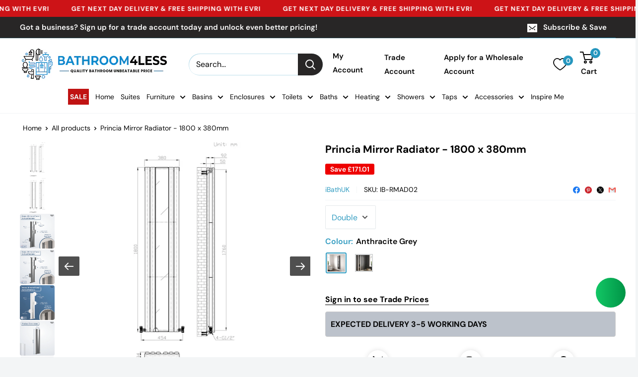

--- FILE ---
content_type: text/css
request_url: https://www.bathroom4less.co.uk/cdn/shop/t/77/assets/bss-custom.css?v=128088636606865163821753254365
body_size: -658
content:
.bss-b2b-cart-item-qty-table{max-width:unset}.line-item__price-list [bss-b2b-item-original-price] span.bss-b2b-qb-price{display:inline}.product-form__info-list [bss-b2b-product-id] span{font-size:25px}.product-form__info-item:has([bss-b2b-product-parent-price]){padding-top:15px}
/*# sourceMappingURL=/cdn/shop/t/77/assets/bss-custom.css.map?v=128088636606865163821753254365 */


--- FILE ---
content_type: application/javascript
request_url: https://cdn.hyperspeed.me/script/www.bathroom4less.co.uk/cdn/shop/t/77/assets/theme.js?v=87457598591402883101737976314
body_size: 57479
content:
var Shopify=Shopify||{};Shopify.money_format="${{amount}}",Shopify.formatMoney=function(e,t){"string"==typeof e&&(e=e.replace(".",""));var i="",n=/\{\{\s*(\w+)\s*\}\}/,s=t||this.money_format;function o(e,t){return typeof e>"u"?t:e}function r(e,t,i,n){if(t=o(t,2),i=o(i,","),n=o(n,"."),isNaN(e)||null==e)return 0;var s=(e=(e/100).toFixed(t)).split(".");return s[0].replace(/(\d)(?=(\d\d\d)+(?!\d))/g,"$1"+i)+(s[1]?n+s[1]:"")}switch(s.match(n)[1]){case"amount":i=r(e,2);break;case"amount_no_decimals":i=r(e,0);break;case"amount_with_comma_separator":i=r(e,2,".",",");break;case"amount_no_decimals_with_comma_separator":i=r(e,0,".",",")}return s.replace(n,i)};var __create=Object.create,__defProp=Object.defineProperty,__getOwnPropDesc=Object.getOwnPropertyDescriptor,__getOwnPropNames=Object.getOwnPropertyNames,__getProtoOf=Object.getPrototypeOf,__hasOwnProp=Object.prototype.hasOwnProperty,__commonJS=(e,t)=>function(){return t||(0,e[__getOwnPropNames(e)[0]])((t={exports:{}}).exports,t),t.exports},__copyProps=(e,t,i,n)=>{if(t&&"object"==typeof t||"function"==typeof t)for(let s of __getOwnPropNames(t))__hasOwnProp.call(e,s)||s===i||__defProp(e,s,{get:()=>t[s],enumerable:!(n=__getOwnPropDesc(t,s))||n.enumerable});return e},__toESM=(e,t,i)=>(i=null!=e?__create(__getProtoOf(e)):{},__copyProps(!t&&e&&e.__esModule?i:__defProp(i,"default",{value:e,enumerable:!0}),e)),require_fastdom=__commonJS({"node_modules/fastdom/fastdom.js"(e,t){!function(e){"use strict";var i=function(){},n=e.requestAnimationFrame||e.webkitRequestAnimationFrame||e.mozRequestAnimationFrame||e.msRequestAnimationFrame||function(e){return setTimeout(e,16)};function s(){this.reads=[],this.writes=[],this.raf=n.bind(e),i("initialized",this)}function o(e){e.scheduled||(e.scheduled=!0,e.raf(r.bind(null,e)),i("flush scheduled"))}function r(e){i("flush");var t,n=e.writes,s=e.reads;try{i("flushing reads",s.length),e.runTasks(s),i("flushing writes",n.length),e.runTasks(n)}catch(e){t=e}if(e.scheduled=!1,(s.length||n.length)&&o(e),t){if(i("task errored",t.message),e.catch)e.catch(t);else throw t}}function a(e,t){var i=e.indexOf(t);return!!~i&&!!e.splice(i,1)}s.prototype={constructor:s,runTasks:function(e){i("run tasks");for(var t;t=e.shift();)t()},measure:function(e,t){i("measure");var n=t?e.bind(t):e;return this.reads.push(n),o(this),n},mutate:function(e,t){i("mutate");var n=t?e.bind(t):e;return this.writes.push(n),o(this),n},clear:function(e){return i("clear",e),a(this.reads,e)||a(this.writes,e)},extend:function(e){if(i("extend",e),"object"!=typeof e)throw Error("expected object");var t=Object.create(this);return function(e,t){for(var i in t)t.hasOwnProperty(i)&&(e[i]=t[i])}(t,e),t.fastdom=this,t.initialize&&t.initialize(),t},catch:null};var l=e.fastdom=e.fastdom||new s;"function"==typeof define?define(function(){return l}):"object"==typeof t&&(t.exports=l)}("u">typeof window?window:e)}}),require_ev_emitter=__commonJS({"node_modules/ev-emitter/ev-emitter.js"(e,t){var i,n;i="u">typeof window?window:e,n=function(){"use strict";function e(){}var t=e.prototype;return t.on=function(e,t){if(!(!e||!t)){var i=this._events=this._events||{},n=i[e]=i[e]||[];return -1==n.indexOf(t)&&n.push(t),this}},t.once=function(e,t){if(!(!e||!t)){this.on(e,t);var i=this._onceEvents=this._onceEvents||{};return(i[e]=i[e]||{})[t]=!0,this}},t.off=function(e,t){var i=this._events&&this._events[e];if(!(!i||!i.length)){var n=i.indexOf(t);return -1!=n&&i.splice(n,1),this}},t.emitEvent=function(e,t){var i=this._events&&this._events[e];if(!(!i||!i.length)){i=i.slice(0),t=t||[];for(var n=this._onceEvents&&this._onceEvents[e],s=0;s<i.length;s++){var o=i[s];n&&n[o]&&(this.off(e,o),delete n[o]),o.apply(this,t)}return this}},t.allOff=function(){delete this._events,delete this._onceEvents},e},"function"==typeof define&&define.amd?define(n):"object"==typeof t&&t.exports?t.exports=n():i.EvEmitter=n()}}),require_get_size=__commonJS({"node_modules/get-size/get-size.js"(e,t){var i,n;i=window,n=function(){"use strict";function e(e){var t=parseFloat(e);return -1==e.indexOf("%")&&!isNaN(t)&&t}var t=typeof console>"u"?function(){}:function(e){console.error(e)},i=["paddingLeft","paddingRight","paddingTop","paddingBottom","marginLeft","marginRight","marginTop","marginBottom","borderLeftWidth","borderRightWidth","borderTopWidth","borderBottomWidth"],n=i.length;function s(e){var i=getComputedStyle(e);return i||t("Style returned "+i+". Are you running this code in a hidden iframe on Firefox? See https://bit.ly/getsizebug1"),i}var o,r=!1;return function t(a){if(function(){if(!r){r=!0;var i=document.createElement("div");i.style.width="200px",i.style.padding="1px 2px 3px 4px",i.style.borderStyle="solid",i.style.borderWidth="1px 2px 3px 4px",i.style.boxSizing="border-box";var n=document.body||document.documentElement;n.appendChild(i),o=200==Math.round(e(s(i).width)),t.isBoxSizeOuter=o,n.removeChild(i)}}(),"string"==typeof a&&(a=document.querySelector(a)),!(!a||"object"!=typeof a||!a.nodeType)){var l=s(a);if("none"==l.display)return function(){for(var e={width:0,height:0,innerWidth:0,innerHeight:0,outerWidth:0,outerHeight:0},t=0;t<n;t++)e[i[t]]=0;return e}();var c={};c.width=a.offsetWidth,c.height=a.offsetHeight;for(var d=c.isBorderBox="border-box"==l.boxSizing,h=0;h<n;h++){var u=i[h],p=parseFloat(l[u]);c[u]=isNaN(p)?0:p}var m=c.paddingLeft+c.paddingRight,f=c.paddingTop+c.paddingBottom,g=c.marginLeft+c.marginRight,y=c.marginTop+c.marginBottom,v=c.borderLeftWidth+c.borderRightWidth,_=c.borderTopWidth+c.borderBottomWidth,w=d&&o,b=e(l.width);!1!==b&&(c.width=b+(w?0:m+v));var E=e(l.height);return!1!==E&&(c.height=E+(w?0:f+_)),c.innerWidth=c.width-(m+v),c.innerHeight=c.height-(f+_),c.outerWidth=c.width+g,c.outerHeight=c.height+y,c}}},"function"==typeof define&&define.amd?define(n):"object"==typeof t&&t.exports?t.exports=n():i.getSize=n()}}),require_matches_selector=__commonJS({"node_modules/desandro-matches-selector/matches-selector.js"(e,t){var i,n;i=window,n=function(){"use strict";var e=function(){var e=window.Element.prototype;if(e.matches)return"matches";if(e.matchesSelector)return"matchesSelector";for(var t=["webkit","moz","ms","o"],i=0;i<t.length;i++){var n=t[i]+"MatchesSelector";if(e[n])return n}}();return function(t,i){return t[e](i)}},"function"==typeof define&&define.amd?define(n):"object"==typeof t&&t.exports?t.exports=n():i.matchesSelector=n()}}),require_utils=__commonJS({"node_modules/fizzy-ui-utils/utils.js"(e,t){var i,n;i=window,n=function(e,t){"use strict";var i={};i.extend=function(e,t){for(var i in t)e[i]=t[i];return e},i.modulo=function(e,t){return(e%t+t)%t};var n=Array.prototype.slice;i.makeArray=function(e){return Array.isArray(e)?e:null==e?[]:"object"==typeof e&&"number"==typeof e.length?n.call(e):[e]},i.removeFrom=function(e,t){var i=e.indexOf(t);-1!=i&&e.splice(i,1)},i.getParent=function(e,i){for(;e.parentNode&&e!=document.body;)if(t(e=e.parentNode,i))return e},i.getQueryElement=function(e){return"string"==typeof e?document.querySelector(e):e},i.handleEvent=function(e){var t="on"+e.type;this[t]&&this[t](e)},i.filterFindElements=function(e,n){e=i.makeArray(e);var s=[];return e.forEach(function(e){if(e instanceof HTMLElement){if(!n){s.push(e);return}t(e,n)&&s.push(e);for(var i=e.querySelectorAll(n),o=0;o<i.length;o++)s.push(i[o])}}),s},i.debounceMethod=function(e,t,i){i=i||100;var n=e.prototype[t],s=t+"Timeout";e.prototype[t]=function(){clearTimeout(this[s]);var e=arguments,t=this;this[s]=setTimeout(function(){n.apply(t,e),delete t[s]},i)}},i.docReady=function(e){var t=document.readyState;"complete"==t||"interactive"==t?setTimeout(e):document.addEventListener("DOMContentLoaded",e)},i.toDashed=function(e){return e.replace(/(.)([A-Z])/g,function(e,t,i){return t+"-"+i}).toLowerCase()};var s=e.console;return i.htmlInit=function(t,n){i.docReady(function(){var o=i.toDashed(n),r="data-"+o,a=document.querySelectorAll("["+r+"]"),l=document.querySelectorAll(".js-"+o),c=i.makeArray(a).concat(i.makeArray(l)),d=r+"-options",h=e.jQuery;c.forEach(function(e){var i,o=e.getAttribute(r)||e.getAttribute(d);try{i=o&&JSON.parse(o)}catch(t){s&&s.error("Error parsing "+r+" on "+e.className+": "+t);return}var a=new t(e,i);h&&h.data(e,n,a)})})},i},"function"==typeof define&&define.amd?define(["desandro-matches-selector/matches-selector"],function(e){return n(i,e)}):"object"==typeof t&&t.exports?t.exports=n(i,require_matches_selector()):i.fizzyUIUtils=n(i,i.matchesSelector)}}),require_cell=__commonJS({"node_modules/flickity/js/cell.js"(e,t){var i,n;i=window,n=function(e,t){"use strict";function i(e,t){this.element=e,this.parent=t,this.create()}var n=i.prototype;return n.create=function(){this.element.style.position="absolute",this.element.setAttribute("aria-hidden","true"),this.x=0,this.shift=0},n.destroy=function(){this.unselect(),this.element.style.position="";var e=this.parent.originSide;this.element.style[e]=""},n.getSize=function(){this.size=t(this.element)},n.setPosition=function(e){this.x=e,this.updateTarget(),this.renderPosition(e)},n.updateTarget=n.setDefaultTarget=function(){var e="left"==this.parent.originSide?"marginLeft":"marginRight";this.target=this.x+this.size[e]+this.size.width*this.parent.cellAlign},n.renderPosition=function(e){var t=this.parent.originSide;this.element.style[t]=this.parent.getPositionValue(e)},n.select=function(){this.element.classList.add("is-selected"),this.element.removeAttribute("aria-hidden")},n.unselect=function(){this.element.classList.remove("is-selected"),this.element.setAttribute("aria-hidden","true")},n.wrapShift=function(e){this.shift=e,this.renderPosition(this.x+this.parent.slideableWidth*e)},n.remove=function(){this.element.parentNode.removeChild(this.element)},i},"function"==typeof define&&define.amd?define(["get-size/get-size"],function(e){return n(i,e)}):"object"==typeof t&&t.exports?t.exports=n(i,require_get_size()):(i.Flickity=i.Flickity||{},i.Flickity.Cell=n(i,i.getSize))}}),require_slide=__commonJS({"node_modules/flickity/js/slide.js"(e,t){var i,n;i=window,n=function(){"use strict";function e(e){this.parent=e,this.isOriginLeft="left"==e.originSide,this.cells=[],this.outerWidth=0,this.height=0}var t=e.prototype;return t.addCell=function(e){if(this.cells.push(e),this.outerWidth+=e.size.outerWidth,this.height=Math.max(e.size.outerHeight,this.height),1==this.cells.length){this.x=e.x;var t=this.isOriginLeft?"marginLeft":"marginRight";this.firstMargin=e.size[t]}},t.updateTarget=function(){var e=this.isOriginLeft?"marginRight":"marginLeft",t=this.getLastCell(),i=t?t.size[e]:0,n=this.outerWidth-(this.firstMargin+i);this.target=this.x+this.firstMargin+n*this.parent.cellAlign},t.getLastCell=function(){return this.cells[this.cells.length-1]},t.select=function(){this.cells.forEach(function(e){e.select()})},t.unselect=function(){this.cells.forEach(function(e){e.unselect()})},t.getCellElements=function(){return this.cells.map(function(e){return e.element})},e},"function"==typeof define&&define.amd?define(n):"object"==typeof t&&t.exports?t.exports=n():(i.Flickity=i.Flickity||{},i.Flickity.Slide=n())}}),require_animate=__commonJS({"node_modules/flickity/js/animate.js"(e,t){var i,n;i=window,n=function(e,t){"use strict";var i={};return i.startAnimation=function(){this.isAnimating||(this.isAnimating=!0,this.restingFrames=0,this.animate())},i.animate=function(){this.applyDragForce(),this.applySelectedAttraction();var e=this.x;if(this.integratePhysics(),this.positionSlider(),this.settle(e),this.isAnimating){var t=this;requestAnimationFrame(function(){t.animate()})}},i.positionSlider=function(){var e=this.x;this.options.wrapAround&&this.cells.length>1&&(e=t.modulo(e,this.slideableWidth)-this.slideableWidth,this.shiftWrapCells(e)),this.setTranslateX(e,this.isAnimating),this.dispatchScrollEvent()},i.setTranslateX=function(e,t){e+=this.cursorPosition,e=this.options.rightToLeft?-e:e;var i=this.getPositionValue(e);this.slider.style.transform=t?"translate3d("+i+",0,0)":"translateX("+i+")"},i.dispatchScrollEvent=function(){var e=this.slides[0];if(e){var t=-this.x-e.target,i=t/this.slidesWidth;this.dispatchEvent("scroll",null,[i,t])}},i.positionSliderAtSelected=function(){this.cells.length&&(this.x=-this.selectedSlide.target,this.velocity=0,this.positionSlider())},i.getPositionValue=function(e){return this.options.percentPosition?.01*Math.round(e/this.size.innerWidth*1e4)+"%":Math.round(e)+"px"},i.settle=function(e){!this.isPointerDown&&Math.round(100*this.x)==Math.round(100*e)&&this.restingFrames++,this.restingFrames>2&&(this.isAnimating=!1,delete this.isFreeScrolling,this.positionSlider(),this.dispatchEvent("settle",null,[this.selectedIndex]))},i.shiftWrapCells=function(e){var t=this.cursorPosition+e;this._shiftCells(this.beforeShiftCells,t,-1);var i=this.size.innerWidth-(e+this.slideableWidth+this.cursorPosition);this._shiftCells(this.afterShiftCells,i,1)},i._shiftCells=function(e,t,i){for(var n=0;n<e.length;n++){var s=e[n],o=t>0?i:0;s.wrapShift(o),t-=s.size.outerWidth}},i._unshiftCells=function(e){if(!(!e||!e.length))for(var t=0;t<e.length;t++)e[t].wrapShift(0)},i.integratePhysics=function(){this.x+=this.velocity,this.velocity*=this.getFrictionFactor()},i.applyForce=function(e){this.velocity+=e},i.getFrictionFactor=function(){return 1-this.options[this.isFreeScrolling?"freeScrollFriction":"friction"]},i.getRestingPosition=function(){return this.x+this.velocity/(1-this.getFrictionFactor())},i.applyDragForce=function(){if(!(!this.isDraggable||!this.isPointerDown)){var e=this.dragX-this.x-this.velocity;this.applyForce(e)}},i.applySelectedAttraction=function(){if(!(this.isDraggable&&this.isPointerDown||this.isFreeScrolling||!this.slides.length)){var e=(-1*this.selectedSlide.target-this.x)*this.options.selectedAttraction;this.applyForce(e)}},i},"function"==typeof define&&define.amd?define(["fizzy-ui-utils/utils"],function(e){return n(i,e)}):"object"==typeof t&&t.exports?t.exports=n(i,require_utils()):(i.Flickity=i.Flickity||{},i.Flickity.animatePrototype=n(i,i.fizzyUIUtils))}}),require_flickity=__commonJS({"node_modules/flickity/js/flickity.js"(e,t){!function(e,i){if("function"==typeof define&&define.amd)define(["ev-emitter/ev-emitter","get-size/get-size","fizzy-ui-utils/utils","./cell","./slide","./animate"],function(t,n,s,o,r,a){return i(e,t,n,s,o,r,a)});else if("object"==typeof t&&t.exports)t.exports=i(e,require_ev_emitter(),require_get_size(),require_utils(),require_cell(),require_slide(),require_animate());else{var n=e.Flickity;e.Flickity=i(e,e.EvEmitter,e.getSize,e.fizzyUIUtils,n.Cell,n.Slide,n.animatePrototype)}}(window,function(e,t,i,n,s,o,r){"use strict";var a=e.jQuery,l=e.getComputedStyle,c=e.console;function d(e,t){for(e=n.makeArray(e);e.length;)t.appendChild(e.shift())}var h=0,u={};function p(e,t){var i=n.getQueryElement(e);if(!i){c&&c.error("Bad element for Flickity: "+(i||e));return}if(this.element=i,this.element.flickityGUID){var s=u[this.element.flickityGUID];return s.option(t),s}a&&(this.$element=a(this.element)),this.options=n.extend({},this.constructor.defaults),this.option(t),this._create()}p.defaults={accessibility:!0,cellAlign:"center",freeScrollFriction:.075,friction:.28,namespaceJQueryEvents:!0,percentPosition:!0,resize:!0,selectedAttraction:.025,setGallerySize:!0},p.createMethods=[];var m=p.prototype;n.extend(m,t.prototype),m._create=function(){var t=this.guid=++h;for(var i in this.element.flickityGUID=t,u[t]=this,this.selectedIndex=0,this.restingFrames=0,this.x=0,this.velocity=0,this.originSide=this.options.rightToLeft?"right":"left",this.viewport=document.createElement("div"),this.viewport.className="flickity-viewport",this._createSlider(),(this.options.resize||this.options.watchCSS)&&e.addEventListener("resize",this),this.options.on){var n=this.options.on[i];this.on(i,n)}p.createMethods.forEach(function(e){this[e]()},this),this.options.watchCSS?this.watchCSS():this.activate()},m.option=function(e){n.extend(this.options,e)},m.activate=function(){this.isActive||(this.isActive=!0,this.element.classList.add("flickity-enabled"),this.options.rightToLeft&&this.element.classList.add("flickity-rtl"),this.getSize(),d(this._filterFindCellElements(this.element.children),this.slider),this.viewport.appendChild(this.slider),this.element.appendChild(this.viewport),this.reloadCells(),this.options.accessibility&&(this.element.tabIndex=0,this.element.addEventListener("keydown",this)),this.emitEvent("activate"),this.selectInitialIndex(),this.isInitActivated=!0,this.dispatchEvent("ready"))},m._createSlider=function(){var e=document.createElement("div");e.className="flickity-slider",e.style[this.originSide]=0,this.slider=e},m._filterFindCellElements=function(e){return n.filterFindElements(e,this.options.cellSelector)},m.reloadCells=function(){this.cells=this._makeCells(this.slider.children),this.positionCells(),this._getWrapShiftCells(),this.setGallerySize()},m._makeCells=function(e){return this._filterFindCellElements(e).map(function(e){return new s(e,this)},this)},m.getLastCell=function(){return this.cells[this.cells.length-1]},m.getLastSlide=function(){return this.slides[this.slides.length-1]},m.positionCells=function(){this._sizeCells(this.cells),this._positionCells(0)},m._positionCells=function(e){e=e||0,this.maxCellHeight=e&&this.maxCellHeight||0;var t=0;if(e>0){var i=this.cells[e-1];t=i.x+i.size.outerWidth}for(var n=this.cells.length,s=e;s<n;s++){var o=this.cells[s];o.setPosition(t),t+=o.size.outerWidth,this.maxCellHeight=Math.max(o.size.outerHeight,this.maxCellHeight)}this.slideableWidth=t,this.updateSlides(),this._containSlides(),this.slidesWidth=n?this.getLastSlide().target-this.slides[0].target:0},m._sizeCells=function(e){e.forEach(function(e){e.getSize()})},m.updateSlides=function(){if(this.slides=[],this.cells.length){var e=new o(this);this.slides.push(e);var t="left"==this.originSide?"marginRight":"marginLeft",i=this._getCanCellFit();this.cells.forEach(function(n,s){if(!e.cells.length){e.addCell(n);return}var r=e.outerWidth-e.firstMargin+(n.size.outerWidth-n.size[t]);i.call(this,s,r)||(e.updateTarget(),e=new o(this),this.slides.push(e)),e.addCell(n)},this),e.updateTarget(),this.updateSelectedSlide()}},m._getCanCellFit=function(){var e=this.options.groupCells;if(!e)return function(){return!1};if("number"==typeof e){var t=parseInt(e,10);return function(e){return e%t!=0}}var i="string"==typeof e&&e.match(/^(\d+)%$/),n=i?parseInt(i[1],10)/100:1;return function(e,t){return t<=(this.size.innerWidth+1)*n}},m._init=m.reposition=function(){this.positionCells(),this.positionSliderAtSelected()},m.getSize=function(){this.size=i(this.element),this.setCellAlign(),this.cursorPosition=this.size.innerWidth*this.cellAlign};var f={center:{left:.5,right:.5},left:{left:0,right:1},right:{right:0,left:1}};return m.setCellAlign=function(){var e=f[this.options.cellAlign];this.cellAlign=e?e[this.originSide]:this.options.cellAlign},m.setGallerySize=function(){if(this.options.setGallerySize){var e=this.options.adaptiveHeight&&this.selectedSlide?this.selectedSlide.height:this.maxCellHeight;this.viewport.style.height=e+"px"}},m._getWrapShiftCells=function(){if(this.options.wrapAround){this._unshiftCells(this.beforeShiftCells),this._unshiftCells(this.afterShiftCells);var e=this.cursorPosition,t=this.cells.length-1;this.beforeShiftCells=this._getGapCells(e,t,-1),e=this.size.innerWidth-this.cursorPosition,this.afterShiftCells=this._getGapCells(e,0,1)}},m._getGapCells=function(e,t,i){for(var n=[];e>0;){var s=this.cells[t];if(!s)break;n.push(s),t+=i,e-=s.size.outerWidth}return n},m._containSlides=function(){if(!(!this.options.contain||this.options.wrapAround||!this.cells.length)){var e=this.options.rightToLeft,t=this.slideableWidth-this.getLastCell().size[e?"marginLeft":"marginRight"],i=t<this.size.innerWidth,n=this.cursorPosition+this.cells[0].size[e?"marginRight":"marginLeft"],s=t-this.size.innerWidth*(1-this.cellAlign);this.slides.forEach(function(e){i?e.target=t*this.cellAlign:(e.target=Math.max(e.target,n),e.target=Math.min(e.target,s))},this)}},m.dispatchEvent=function(e,t,i){var n=t?[t].concat(i):i;if(this.emitEvent(e,n),a&&this.$element){var s=e+=this.options.namespaceJQueryEvents?".flickity":"";if(t){var o=a.Event(t);o.type=e,s=o}this.$element.trigger(s,i)}},m.select=function(e,t,i){if(this.isActive&&(e=parseInt(e,10),this._wrapSelect(e),(this.options.wrapAround||t)&&(e=n.modulo(e,this.slides.length)),this.slides[e])){var s=this.selectedIndex;this.selectedIndex=e,this.updateSelectedSlide(),i?this.positionSliderAtSelected():this.startAnimation(),this.options.adaptiveHeight&&this.setGallerySize(),this.dispatchEvent("select",null,[e]),e!=s&&this.dispatchEvent("change",null,[e]),this.dispatchEvent("cellSelect")}},m._wrapSelect=function(e){var t=this.slides.length;if(!(this.options.wrapAround&&t>1))return e;var i=n.modulo(e,t),s=Math.abs(i-this.selectedIndex),o=Math.abs(i+t-this.selectedIndex),r=Math.abs(i-t-this.selectedIndex);!this.isDragSelect&&o<s?e+=t:!this.isDragSelect&&r<s&&(e-=t),e<0?this.x-=this.slideableWidth:e>=t&&(this.x+=this.slideableWidth)},m.previous=function(e,t){this.select(this.selectedIndex-1,e,t)},m.next=function(e,t){this.select(this.selectedIndex+1,e,t)},m.updateSelectedSlide=function(){var e=this.slides[this.selectedIndex];e&&(this.unselectSelectedSlide(),this.selectedSlide=e,e.select(),this.selectedCells=e.cells,this.selectedElements=e.getCellElements(),this.selectedCell=e.cells[0],this.selectedElement=this.selectedElements[0])},m.unselectSelectedSlide=function(){this.selectedSlide&&this.selectedSlide.unselect()},m.selectInitialIndex=function(){var e=this.options.initialIndex;if(this.isInitActivated){this.select(this.selectedIndex,!1,!0);return}if(e&&"string"==typeof e&&this.queryCell(e)){this.selectCell(e,!1,!0);return}var t=0;e&&this.slides[e]&&(t=e),this.select(t,!1,!0)},m.selectCell=function(e,t,i){var n=this.queryCell(e);if(n){var s=this.getCellSlideIndex(n);this.select(s,t,i)}},m.getCellSlideIndex=function(e){for(var t=0;t<this.slides.length;t++)if(-1!=this.slides[t].cells.indexOf(e))return t},m.getCell=function(e){for(var t=0;t<this.cells.length;t++){var i=this.cells[t];if(i.element==e)return i}},m.getCells=function(e){e=n.makeArray(e);var t=[];return e.forEach(function(e){var i=this.getCell(e);i&&t.push(i)},this),t},m.getCellElements=function(){return this.cells.map(function(e){return e.element})},m.getParentCell=function(e){return this.getCell(e)||(e=n.getParent(e,".flickity-slider > *"),this.getCell(e))},m.getAdjacentCellElements=function(e,t){if(!e)return this.selectedSlide.getCellElements();t=void 0===t?this.selectedIndex:t;var i=this.slides.length;if(1+2*e>=i)return this.getCellElements();for(var s=[],o=t-e;o<=t+e;o++){var r=this.options.wrapAround?n.modulo(o,i):o,a=this.slides[r];a&&(s=s.concat(a.getCellElements()))}return s},m.queryCell=function(e){if("number"==typeof e)return this.cells[e];if("string"==typeof e){if(e.match(/^[#\.]?[\d\/]/))return;e=this.element.querySelector(e)}return this.getCell(e)},m.uiChange=function(){this.emitEvent("uiChange")},m.childUIPointerDown=function(e){"touchstart"!=e.type&&e.preventDefault(),this.focus()},m.onresize=function(){this.watchCSS(),this.resize()},n.debounceMethod(p,"onresize",150),m.resize=function(){if(this.isActive){this.getSize(),this.options.wrapAround&&(this.x=n.modulo(this.x,this.slideableWidth)),this.positionCells(),this._getWrapShiftCells(),this.setGallerySize(),this.emitEvent("resize");var e=this.selectedElements&&this.selectedElements[0];this.selectCell(e,!1,!0)}},m.watchCSS=function(){this.options.watchCSS&&(-1!=l(this.element,":after").content.indexOf("flickity")?this.activate():this.deactivate())},m.onkeydown=function(e){var t=document.activeElement&&document.activeElement!=this.element;if(!(!this.options.accessibility||t)){var i=p.keyboardHandlers[e.keyCode];i&&i.call(this)}},p.keyboardHandlers={37:function(){var e=this.options.rightToLeft?"next":"previous";this.uiChange(),this[e]()},39:function(){var e=this.options.rightToLeft?"previous":"next";this.uiChange(),this[e]()}},m.focus=function(){var t=e.pageYOffset;this.element.focus({preventScroll:!0}),e.pageYOffset!=t&&e.scrollTo(e.pageXOffset,t)},m.deactivate=function(){this.isActive&&(this.element.classList.remove("flickity-enabled"),this.element.classList.remove("flickity-rtl"),this.unselectSelectedSlide(),this.cells.forEach(function(e){e.destroy()}),this.element.removeChild(this.viewport),d(this.slider.children,this.element),this.options.accessibility&&(this.element.removeAttribute("tabIndex"),this.element.removeEventListener("keydown",this)),this.isActive=!1,this.emitEvent("deactivate"))},m.destroy=function(){this.deactivate(),e.removeEventListener("resize",this),this.allOff(),this.emitEvent("destroy"),a&&this.$element&&a.removeData(this.element,"flickity"),delete this.element.flickityGUID,delete u[this.guid]},n.extend(m,r),p.data=function(e){var t=(e=n.getQueryElement(e))&&e.flickityGUID;return t&&u[t]},n.htmlInit(p,"flickity"),a&&a.bridget&&a.bridget("flickity",p),p.setJQuery=function(e){a=e},p.Cell=s,p.Slide=o,p})}}),require_unipointer=__commonJS({"node_modules/unipointer/unipointer.js"(e,t){var i,n;i=window,n=function(e,t){"use strict";function i(){}var n=i.prototype=Object.create(t.prototype);n.bindStartEvent=function(e){this._bindStartEvent(e,!0)},n.unbindStartEvent=function(e){this._bindStartEvent(e,!1)},n._bindStartEvent=function(t,i){var n=(i=void 0===i||i)?"addEventListener":"removeEventListener",s="mousedown";"ontouchstart"in e?s="touchstart":e.PointerEvent&&(s="pointerdown"),t[n](s,this)},n.handleEvent=function(e){var t="on"+e.type;this[t]&&this[t](e)},n.getTouch=function(e){for(var t=0;t<e.length;t++){var i=e[t];if(i.identifier==this.pointerIdentifier)return i}},n.onmousedown=function(e){var t=e.button;t&&0!==t&&1!==t||this._pointerDown(e,e)},n.ontouchstart=function(e){this._pointerDown(e,e.changedTouches[0])},n.onpointerdown=function(e){this._pointerDown(e,e)},n._pointerDown=function(e,t){e.button||this.isPointerDown||(this.isPointerDown=!0,this.pointerIdentifier=void 0!==t.pointerId?t.pointerId:t.identifier,this.pointerDown(e,t))},n.pointerDown=function(e,t){this._bindPostStartEvents(e),this.emitEvent("pointerDown",[e,t])};var s={mousedown:["mousemove","mouseup"],touchstart:["touchmove","touchend","touchcancel"],pointerdown:["pointermove","pointerup","pointercancel"]};return n._bindPostStartEvents=function(t){if(t){var i=s[t.type];i.forEach(function(t){e.addEventListener(t,this)},this),this._boundPointerEvents=i}},n._unbindPostStartEvents=function(){this._boundPointerEvents&&(this._boundPointerEvents.forEach(function(t){e.removeEventListener(t,this)},this),delete this._boundPointerEvents)},n.onmousemove=function(e){this._pointerMove(e,e)},n.onpointermove=function(e){e.pointerId==this.pointerIdentifier&&this._pointerMove(e,e)},n.ontouchmove=function(e){var t=this.getTouch(e.changedTouches);t&&this._pointerMove(e,t)},n._pointerMove=function(e,t){this.pointerMove(e,t)},n.pointerMove=function(e,t){this.emitEvent("pointerMove",[e,t])},n.onmouseup=function(e){this._pointerUp(e,e)},n.onpointerup=function(e){e.pointerId==this.pointerIdentifier&&this._pointerUp(e,e)},n.ontouchend=function(e){var t=this.getTouch(e.changedTouches);t&&this._pointerUp(e,t)},n._pointerUp=function(e,t){this._pointerDone(),this.pointerUp(e,t)},n.pointerUp=function(e,t){this.emitEvent("pointerUp",[e,t])},n._pointerDone=function(){this._pointerReset(),this._unbindPostStartEvents(),this.pointerDone()},n._pointerReset=function(){this.isPointerDown=!1,delete this.pointerIdentifier},n.pointerDone=function(){},n.onpointercancel=function(e){e.pointerId==this.pointerIdentifier&&this._pointerCancel(e,e)},n.ontouchcancel=function(e){var t=this.getTouch(e.changedTouches);t&&this._pointerCancel(e,t)},n._pointerCancel=function(e,t){this._pointerDone(),this.pointerCancel(e,t)},n.pointerCancel=function(e,t){this.emitEvent("pointerCancel",[e,t])},i.getPointerPoint=function(e){return{x:e.pageX,y:e.pageY}},i},"function"==typeof define&&define.amd?define(["ev-emitter/ev-emitter"],function(e){return n(i,e)}):"object"==typeof t&&t.exports?t.exports=n(i,require_ev_emitter()):i.Unipointer=n(i,i.EvEmitter)}}),require_unidragger=__commonJS({"node_modules/unidragger/unidragger.js"(e,t){var i,n;i=window,n=function(e,t){"use strict";function i(){}var n=i.prototype=Object.create(t.prototype);n.bindHandles=function(){this._bindHandles(!0)},n.unbindHandles=function(){this._bindHandles(!1)},n._bindHandles=function(t){t=void 0===t||t;for(var i=t?"addEventListener":"removeEventListener",n=t?this._touchActionValue:"",s=0;s<this.handles.length;s++){var o=this.handles[s];this._bindStartEvent(o,t),o[i]("click",this),e.PointerEvent&&(o.style.touchAction=n)}},n._touchActionValue="none",n.pointerDown=function(e,t){this.okayPointerDown(e)&&(this.pointerDownPointer={pageX:t.pageX,pageY:t.pageY},e.preventDefault(),this.pointerDownBlur(),this._bindPostStartEvents(e),this.emitEvent("pointerDown",[e,t]))};var s={TEXTAREA:!0,INPUT:!0,SELECT:!0,OPTION:!0},o={radio:!0,checkbox:!0,button:!0,submit:!0,image:!0,file:!0};return n.okayPointerDown=function(e){var t=s[e.target.nodeName],i=o[e.target.type],n=!t||i;return n||this._pointerReset(),n},n.pointerDownBlur=function(){var e=document.activeElement;e&&e.blur&&e!=document.body&&e.blur()},n.pointerMove=function(e,t){var i=this._dragPointerMove(e,t);this.emitEvent("pointerMove",[e,t,i]),this._dragMove(e,t,i)},n._dragPointerMove=function(e,t){var i={x:t.pageX-this.pointerDownPointer.pageX,y:t.pageY-this.pointerDownPointer.pageY};return!this.isDragging&&this.hasDragStarted(i)&&this._dragStart(e,t),i},n.hasDragStarted=function(e){return Math.abs(e.x)>3||Math.abs(e.y)>3},n.pointerUp=function(e,t){this.emitEvent("pointerUp",[e,t]),this._dragPointerUp(e,t)},n._dragPointerUp=function(e,t){this.isDragging?this._dragEnd(e,t):this._staticClick(e,t)},n._dragStart=function(e,t){this.isDragging=!0,this.isPreventingClicks=!0,this.dragStart(e,t)},n.dragStart=function(e,t){this.emitEvent("dragStart",[e,t])},n._dragMove=function(e,t,i){this.isDragging&&this.dragMove(e,t,i)},n.dragMove=function(e,t,i){e.preventDefault(),this.emitEvent("dragMove",[e,t,i])},n._dragEnd=function(e,t){this.isDragging=!1,setTimeout((function(){delete this.isPreventingClicks}).bind(this)),this.dragEnd(e,t)},n.dragEnd=function(e,t){this.emitEvent("dragEnd",[e,t])},n.onclick=function(e){this.isPreventingClicks&&e.preventDefault()},n._staticClick=function(e,t){this.isIgnoringMouseUp&&"mouseup"==e.type||(this.staticClick(e,t),"mouseup"!=e.type&&(this.isIgnoringMouseUp=!0,setTimeout((function(){delete this.isIgnoringMouseUp}).bind(this),400)))},n.staticClick=function(e,t){this.emitEvent("staticClick",[e,t])},i.getPointerPoint=t.getPointerPoint,i},"function"==typeof define&&define.amd?define(["unipointer/unipointer"],function(e){return n(i,e)}):"object"==typeof t&&t.exports?t.exports=n(i,require_unipointer()):i.Unidragger=n(i,i.Unipointer)}}),require_drag=__commonJS({"node_modules/flickity/js/drag.js"(e,t){var i,n;i=window,n=function(e,t,i,n){"use strict";n.extend(t.defaults,{draggable:">1",dragThreshold:3}),t.createMethods.push("_createDrag");var s=t.prototype;n.extend(s,i.prototype),s._touchActionValue="pan-y";var o="createTouch"in document,r=!1;s._createDrag=function(){this.on("activate",this.onActivateDrag),this.on("uiChange",this._uiChangeDrag),this.on("deactivate",this.onDeactivateDrag),this.on("cellChange",this.updateDraggable),o&&!r&&(e.addEventListener("touchmove",function(){}),r=!0)},s.onActivateDrag=function(){this.handles=[this.viewport],this.bindHandles(),this.updateDraggable()},s.onDeactivateDrag=function(){this.unbindHandles(),this.element.classList.remove("is-draggable")},s.updateDraggable=function(){">1"==this.options.draggable?this.isDraggable=this.slides.length>1:this.isDraggable=this.options.draggable,this.isDraggable?this.element.classList.add("is-draggable"):this.element.classList.remove("is-draggable")},s.bindDrag=function(){this.options.draggable=!0,this.updateDraggable()},s.unbindDrag=function(){this.options.draggable=!1,this.updateDraggable()},s._uiChangeDrag=function(){delete this.isFreeScrolling},s.pointerDown=function(t,i){if(!this.isDraggable){this._pointerDownDefault(t,i);return}this.okayPointerDown(t)&&(this._pointerDownPreventDefault(t),this.pointerDownFocus(t),document.activeElement!=this.element&&this.pointerDownBlur(),this.dragX=this.x,this.viewport.classList.add("is-pointer-down"),this.pointerDownScroll=l(),e.addEventListener("scroll",this),this._pointerDownDefault(t,i))},s._pointerDownDefault=function(e,t){this.pointerDownPointer={pageX:t.pageX,pageY:t.pageY},this._bindPostStartEvents(e),this.dispatchEvent("pointerDown",e,[t])};var a={INPUT:!0,TEXTAREA:!0,SELECT:!0};function l(){return{x:e.pageXOffset,y:e.pageYOffset}}return s.pointerDownFocus=function(e){a[e.target.nodeName]||this.focus()},s._pointerDownPreventDefault=function(e){var t="touchstart"==e.type,i="touch"==e.pointerType,n=a[e.target.nodeName];t||i||n||e.preventDefault()},s.hasDragStarted=function(e){return Math.abs(e.x)>this.options.dragThreshold},s.pointerUp=function(e,t){delete this.isTouchScrolling,this.viewport.classList.remove("is-pointer-down"),this.dispatchEvent("pointerUp",e,[t]),this._dragPointerUp(e,t)},s.pointerDone=function(){e.removeEventListener("scroll",this),delete this.pointerDownScroll},s.dragStart=function(t,i){this.isDraggable&&(this.dragStartPosition=this.x,this.startAnimation(),e.removeEventListener("scroll",this),this.dispatchEvent("dragStart",t,[i]))},s.pointerMove=function(e,t){var i=this._dragPointerMove(e,t);this.dispatchEvent("pointerMove",e,[t,i]),this._dragMove(e,t,i)},s.dragMove=function(e,t,i){if(this.isDraggable){e.preventDefault(),this.previousDragX=this.dragX;var n=this.options.rightToLeft?-1:1;this.options.wrapAround&&(i.x=i.x%this.slideableWidth);var s=this.dragStartPosition+i.x*n;if(!this.options.wrapAround&&this.slides.length){var o=Math.max(-this.slides[0].target,this.dragStartPosition);s=s>o?(s+o)*.5:s;var r=Math.min(-this.getLastSlide().target,this.dragStartPosition);s=s<r?(s+r)*.5:s}this.dragX=s,this.dragMoveTime=new Date,this.dispatchEvent("dragMove",e,[t,i])}},s.dragEnd=function(e,t){if(this.isDraggable){this.options.freeScroll&&(this.isFreeScrolling=!0);var i=this.dragEndRestingSelect();if(this.options.freeScroll&&!this.options.wrapAround){var n=this.getRestingPosition();this.isFreeScrolling=-n>this.slides[0].target&&-n<this.getLastSlide().target}else this.options.freeScroll||i!=this.selectedIndex||(i+=this.dragEndBoostSelect());delete this.previousDragX,this.isDragSelect=this.options.wrapAround,this.select(i),delete this.isDragSelect,this.dispatchEvent("dragEnd",e,[t])}},s.dragEndRestingSelect=function(){var e=this.getRestingPosition(),t=Math.abs(this.getSlideDistance(-e,this.selectedIndex)),i=this._getClosestResting(e,t,1),n=this._getClosestResting(e,t,-1);return i.distance<n.distance?i.index:n.index},s._getClosestResting=function(e,t,i){for(var n=this.selectedIndex,s=1/0,o=this.options.contain&&!this.options.wrapAround?function(e,t){return e<=t}:function(e,t){return e<t};o(t,s)&&(n+=i,s=t,null!==(t=this.getSlideDistance(-e,n)));)t=Math.abs(t);return{distance:s,index:n-i}},s.getSlideDistance=function(e,t){var i=this.slides.length,s=this.options.wrapAround&&i>1,o=s?n.modulo(t,i):t,r=this.slides[o];if(!r)return null;var a=s?this.slideableWidth*Math.floor(t/i):0;return e-(r.target+a)},s.dragEndBoostSelect=function(){if(void 0===this.previousDragX||!this.dragMoveTime||new Date-this.dragMoveTime>100)return 0;var e=this.getSlideDistance(-this.dragX,this.selectedIndex),t=this.previousDragX-this.dragX;return e>0&&t>0?1:e<0&&t<0?-1:0},s.staticClick=function(e,t){var i=this.getParentCell(e.target),n=i&&i.element,s=i&&this.cells.indexOf(i);this.dispatchEvent("staticClick",e,[t,n,s])},s.onscroll=function(){var e=l(),t=this.pointerDownScroll.x-e.x,i=this.pointerDownScroll.y-e.y;(Math.abs(t)>3||Math.abs(i)>3)&&this._pointerDone()},t},"function"==typeof define&&define.amd?define(["./flickity","unidragger/unidragger","fizzy-ui-utils/utils"],function(e,t,s){return n(i,e,t,s)}):"object"==typeof t&&t.exports?t.exports=n(i,require_flickity(),require_unidragger(),require_utils()):i.Flickity=n(i,i.Flickity,i.Unidragger,i.fizzyUIUtils)}}),require_prev_next_button=__commonJS({"node_modules/flickity/js/prev-next-button.js"(e,t){var i,n;i=window,n=function(e,t,i,n){"use strict";var s="http://www.w3.org/2000/svg";function o(e,t){this.direction=e,this.parent=t,this._create()}o.prototype=Object.create(i.prototype),o.prototype._create=function(){this.isEnabled=!0,this.isPrevious=-1==this.direction;var e=this.parent.options.rightToLeft?1:-1;this.isLeft=this.direction==e;var t=this.element=document.createElement("button");t.className="flickity-button flickity-prev-next-button",t.className+=this.isPrevious?" previous":" next",t.setAttribute("type","button"),this.disable(),t.setAttribute("aria-label",this.isPrevious?"Previous":"Next");var i=this.createSVG();t.appendChild(i),this.parent.on("select",this.update.bind(this)),this.on("pointerDown",this.parent.childUIPointerDown.bind(this.parent))},o.prototype.activate=function(){this.bindStartEvent(this.element),this.element.addEventListener("click",this),this.parent.element.appendChild(this.element)},o.prototype.deactivate=function(){this.parent.element.removeChild(this.element),this.unbindStartEvent(this.element),this.element.removeEventListener("click",this)},o.prototype.createSVG=function(){var e,t=document.createElementNS(s,"svg");t.setAttribute("class","flickity-button-icon"),t.setAttribute("viewBox","0 0 100 100");var i=document.createElementNS(s,"path"),n="string"==typeof(e=this.parent.options.arrowShape)?e:"M "+e.x0+",50 L "+e.x1+","+(e.y1+50)+" L "+e.x2+","+(e.y2+50)+" L "+e.x3+",50  L "+e.x2+","+(50-e.y2)+" L "+e.x1+","+(50-e.y1)+" Z";return i.setAttribute("d",n),i.setAttribute("class","arrow"),this.isLeft||i.setAttribute("transform","translate(100, 100) rotate(180) "),t.appendChild(i),t},o.prototype.handleEvent=n.handleEvent,o.prototype.onclick=function(){if(this.isEnabled){this.parent.uiChange();var e=this.isPrevious?"previous":"next";this.parent[e]()}},o.prototype.enable=function(){this.isEnabled||(this.element.disabled=!1,this.isEnabled=!0)},o.prototype.disable=function(){this.isEnabled&&(this.element.disabled=!0,this.isEnabled=!1)},o.prototype.update=function(){var e=this.parent.slides;if(this.parent.options.wrapAround&&e.length>1){this.enable();return}var t=e.length?e.length-1:0,i=this.isPrevious?0:t;this[this.parent.selectedIndex==i?"disable":"enable"]()},o.prototype.destroy=function(){this.deactivate(),this.allOff()},n.extend(t.defaults,{prevNextButtons:!0,arrowShape:{x0:10,x1:60,y1:50,x2:70,y2:40,x3:30}}),t.createMethods.push("_createPrevNextButtons");var r=t.prototype;return r._createPrevNextButtons=function(){this.options.prevNextButtons&&(this.prevButton=new o(-1,this),this.nextButton=new o(1,this),this.on("activate",this.activatePrevNextButtons))},r.activatePrevNextButtons=function(){this.prevButton.activate(),this.nextButton.activate(),this.on("deactivate",this.deactivatePrevNextButtons)},r.deactivatePrevNextButtons=function(){this.prevButton.deactivate(),this.nextButton.deactivate(),this.off("deactivate",this.deactivatePrevNextButtons)},t.PrevNextButton=o,t},"function"==typeof define&&define.amd?define(["./flickity","unipointer/unipointer","fizzy-ui-utils/utils"],function(e,t,s){return n(i,e,t,s)}):"object"==typeof t&&t.exports?t.exports=n(i,require_flickity(),require_unipointer(),require_utils()):n(i,i.Flickity,i.Unipointer,i.fizzyUIUtils)}}),require_page_dots=__commonJS({"node_modules/flickity/js/page-dots.js"(e,t){var i,n;i=window,n=function(e,t,i,n){"use strict";function s(e){this.parent=e,this._create()}s.prototype=Object.create(i.prototype),s.prototype._create=function(){this.holder=document.createElement("ol"),this.holder.className="flickity-page-dots",this.dots=[],this.handleClick=this.onClick.bind(this),this.on("pointerDown",this.parent.childUIPointerDown.bind(this.parent))},s.prototype.activate=function(){this.setDots(),this.holder.addEventListener("click",this.handleClick),this.bindStartEvent(this.holder),this.parent.element.appendChild(this.holder)},s.prototype.deactivate=function(){this.holder.removeEventListener("click",this.handleClick),this.unbindStartEvent(this.holder),this.parent.element.removeChild(this.holder)},s.prototype.setDots=function(){var e=this.parent.slides.length-this.dots.length;e>0?this.addDots(e):e<0&&this.removeDots(-e)},s.prototype.addDots=function(e){for(var t=document.createDocumentFragment(),i=[],n=this.dots.length,s=n+e,o=n;o<s;o++){var r=document.createElement("li");r.className="dot",r.setAttribute("aria-label","Page dot "+(o+1)),t.appendChild(r),i.push(r)}this.holder.appendChild(t),this.dots=this.dots.concat(i)},s.prototype.removeDots=function(e){this.dots.splice(this.dots.length-e,e).forEach(function(e){this.holder.removeChild(e)},this)},s.prototype.updateSelected=function(){this.selectedDot&&(this.selectedDot.className="dot",this.selectedDot.removeAttribute("aria-current")),this.dots.length&&(this.selectedDot=this.dots[this.parent.selectedIndex],this.selectedDot.className="dot is-selected",this.selectedDot.setAttribute("aria-current","step"))},s.prototype.onTap=s.prototype.onClick=function(e){var t=e.target;if("LI"==t.nodeName){this.parent.uiChange();var i=this.dots.indexOf(t);this.parent.select(i)}},s.prototype.destroy=function(){this.deactivate(),this.allOff()},t.PageDots=s,n.extend(t.defaults,{pageDots:!0}),t.createMethods.push("_createPageDots");var o=t.prototype;return o._createPageDots=function(){this.options.pageDots&&(this.pageDots=new s(this),this.on("activate",this.activatePageDots),this.on("select",this.updateSelectedPageDots),this.on("cellChange",this.updatePageDots),this.on("resize",this.updatePageDots),this.on("deactivate",this.deactivatePageDots))},o.activatePageDots=function(){this.pageDots.activate()},o.updateSelectedPageDots=function(){this.pageDots.updateSelected()},o.updatePageDots=function(){this.pageDots.setDots()},o.deactivatePageDots=function(){this.pageDots.deactivate()},t.PageDots=s,t},"function"==typeof define&&define.amd?define(["./flickity","unipointer/unipointer","fizzy-ui-utils/utils"],function(e,t,s){return n(i,e,t,s)}):"object"==typeof t&&t.exports?t.exports=n(i,require_flickity(),require_unipointer(),require_utils()):n(i,i.Flickity,i.Unipointer,i.fizzyUIUtils)}}),require_player=__commonJS({"node_modules/flickity/js/player.js"(e,t){var i,n;i=window,n=function(e,t,i){"use strict";function n(e){this.parent=e,this.state="stopped",this.onVisibilityChange=this.visibilityChange.bind(this),this.onVisibilityPlay=this.visibilityPlay.bind(this)}n.prototype=Object.create(e.prototype),n.prototype.play=function(){if("playing"!=this.state){if(document.hidden){document.addEventListener("visibilitychange",this.onVisibilityPlay);return}this.state="playing",document.addEventListener("visibilitychange",this.onVisibilityChange),this.tick()}},n.prototype.tick=function(){if("playing"==this.state){var e=this.parent.options.autoPlay;e="number"==typeof e?e:3e3;var t=this;this.clear(),this.timeout=setTimeout(function(){t.parent.next(!0),t.tick()},e)}},n.prototype.stop=function(){this.state="stopped",this.clear(),document.removeEventListener("visibilitychange",this.onVisibilityChange)},n.prototype.clear=function(){clearTimeout(this.timeout)},n.prototype.pause=function(){"playing"==this.state&&(this.state="paused",this.clear())},n.prototype.unpause=function(){"paused"==this.state&&this.play()},n.prototype.visibilityChange=function(){this[document.hidden?"pause":"unpause"]()},n.prototype.visibilityPlay=function(){this.play(),document.removeEventListener("visibilitychange",this.onVisibilityPlay)},t.extend(i.defaults,{pauseAutoPlayOnHover:!0}),i.createMethods.push("_createPlayer");var s=i.prototype;return s._createPlayer=function(){this.player=new n(this),this.on("activate",this.activatePlayer),this.on("uiChange",this.stopPlayer),this.on("pointerDown",this.stopPlayer),this.on("deactivate",this.deactivatePlayer)},s.activatePlayer=function(){this.options.autoPlay&&(this.player.play(),this.element.addEventListener("mouseenter",this))},s.playPlayer=function(){this.player.play()},s.stopPlayer=function(){this.player.stop()},s.pausePlayer=function(){this.player.pause()},s.unpausePlayer=function(){this.player.unpause()},s.deactivatePlayer=function(){this.player.stop(),this.element.removeEventListener("mouseenter",this)},s.onmouseenter=function(){this.options.pauseAutoPlayOnHover&&(this.player.pause(),this.element.addEventListener("mouseleave",this))},s.onmouseleave=function(){this.player.unpause(),this.element.removeEventListener("mouseleave",this)},i.Player=n,i},"function"==typeof define&&define.amd?define(["ev-emitter/ev-emitter","fizzy-ui-utils/utils","./flickity"],function(e,t,i){return n(e,t,i)}):"object"==typeof t&&t.exports?t.exports=n(require_ev_emitter(),require_utils(),require_flickity()):n(i.EvEmitter,i.fizzyUIUtils,i.Flickity)}}),require_add_remove_cell=__commonJS({"node_modules/flickity/js/add-remove-cell.js"(e,t){var i,n;i=window,n=function(e,t,i){"use strict";var n=t.prototype;return n.insert=function(e,t){var i=this._makeCells(e);if(!(!i||!i.length)){var n,s=this.cells.length;t=void 0===t?s:t;var o=(n=document.createDocumentFragment(),i.forEach(function(e){n.appendChild(e.element)}),n),r=t==s;if(r)this.slider.appendChild(o);else{var a=this.cells[t].element;this.slider.insertBefore(o,a)}if(0===t)this.cells=i.concat(this.cells);else if(r)this.cells=this.cells.concat(i);else{var l=this.cells.splice(t,s-t);this.cells=this.cells.concat(i).concat(l)}this._sizeCells(i),this.cellChange(t,!0)}},n.append=function(e){this.insert(e,this.cells.length)},n.prepend=function(e){this.insert(e,0)},n.remove=function(e){var t=this.getCells(e);if(!(!t||!t.length)){var n=this.cells.length-1;t.forEach(function(e){e.remove(),n=Math.min(this.cells.indexOf(e),n),i.removeFrom(this.cells,e)},this),this.cellChange(n,!0)}},n.cellSizeChange=function(e){var t=this.getCell(e);if(t){t.getSize();var i=this.cells.indexOf(t);this.cellChange(i)}},n.cellChange=function(e,t){var i=this.selectedElement;this._positionCells(e),this._getWrapShiftCells(),this.setGallerySize();var n=this.getCell(i);n&&(this.selectedIndex=this.getCellSlideIndex(n)),this.selectedIndex=Math.min(this.slides.length-1,this.selectedIndex),this.emitEvent("cellChange",[e]),this.select(this.selectedIndex),t&&this.positionSliderAtSelected()},t},"function"==typeof define&&define.amd?define(["./flickity","fizzy-ui-utils/utils"],function(e,t){return n(i,e,t)}):"object"==typeof t&&t.exports?t.exports=n(i,require_flickity(),require_utils()):n(i,i.Flickity,i.fizzyUIUtils)}}),require_lazyload=__commonJS({"node_modules/flickity/js/lazyload.js"(e,t){var i,n;i=window,n=function(e,t,i){"use strict";t.createMethods.push("_createLazyload");var n=t.prototype;function s(e,t){this.img=e,this.flickity=t,this.load()}return n._createLazyload=function(){this.on("select",this.lazyLoad)},n.lazyLoad=function(){var e=this.options.lazyLoad;if(e){var t=this.getAdjacentCellElements("number"==typeof e?e:0),n=[];t.forEach(function(e){var t=function(e){if("IMG"==e.nodeName){var t=e.getAttribute("data-flickity-lazyload"),n=e.getAttribute("data-flickity-lazyload-src"),s=e.getAttribute("data-flickity-lazyload-srcset");if(t||n||s)return[e]}var o=e.querySelectorAll("img[data-flickity-lazyload], img[data-flickity-lazyload-src], img[data-flickity-lazyload-srcset]");return i.makeArray(o)}(e);n=n.concat(t)}),n.forEach(function(e){new s(e,this)},this)}},s.prototype.handleEvent=i.handleEvent,s.prototype.load=function(){this.img.addEventListener("load",this),this.img.addEventListener("error",this);var e=this.img.getAttribute("data-flickity-lazyload")||this.img.getAttribute("data-flickity-lazyload-src"),t=this.img.getAttribute("data-flickity-lazyload-srcset");this.img.src=e,t&&this.img.setAttribute("srcset",t),this.img.removeAttribute("data-flickity-lazyload"),this.img.removeAttribute("data-flickity-lazyload-src"),this.img.removeAttribute("data-flickity-lazyload-srcset")},s.prototype.onload=function(e){this.complete(e,"flickity-lazyloaded")},s.prototype.onerror=function(e){this.complete(e,"flickity-lazyerror")},s.prototype.complete=function(e,t){this.img.removeEventListener("load",this),this.img.removeEventListener("error",this);var i=this.flickity.getParentCell(this.img),n=i&&i.element;this.flickity.cellSizeChange(n),this.img.classList.add(t),this.flickity.dispatchEvent("lazyLoad",e,n)},t.LazyLoader=s,t},"function"==typeof define&&define.amd?define(["./flickity","fizzy-ui-utils/utils"],function(e,t){return n(i,e,t)}):"object"==typeof t&&t.exports?t.exports=n(i,require_flickity(),require_utils()):n(i,i.Flickity,i.fizzyUIUtils)}}),require_js=__commonJS({"node_modules/flickity/js/index.js"(e,t){var i;window,i=function(e){return e},"function"==typeof define&&define.amd?define(["./flickity","./drag","./prev-next-button","./page-dots","./player","./add-remove-cell","./lazyload"],i):"object"==typeof t&&t.exports&&(t.exports=i(require_flickity(),require_drag(),require_prev_next_button(),require_page_dots(),require_player(),require_add_remove_cell(),require_lazyload()))}}),require_flickity_fade=__commonJS({"node_modules/flickity-fade/flickity-fade.js"(e,t){var i;i=function(e,t){var i=e.Slide,n=i.prototype.updateTarget;i.prototype.updateTarget=function(){if(n.apply(this,arguments),this.parent.options.fade){var e=this.target-this.x,t=this.cells[0].x;this.cells.forEach(function(i){var n=i.x-t-e;i.renderPosition(n)})}},i.prototype.setOpacity=function(e){this.cells.forEach(function(t){t.element.style.opacity=e})};var s=e.prototype;e.createMethods.push("_createFade"),s._createFade=function(){this.fadeIndex=this.selectedIndex,this.prevSelectedIndex=this.selectedIndex,this.on("select",this.onSelectFade),this.on("dragEnd",this.onDragEndFade),this.on("settle",this.onSettleFade),this.on("activate",this.onActivateFade),this.on("deactivate",this.onDeactivateFade)};var o=s.updateSlides;s.updateSlides=function(){o.apply(this,arguments),this.options.fade&&this.slides.forEach(function(e,t){var i=t==this.selectedIndex?1:0;e.setOpacity(i)},this)},s.onSelectFade=function(){this.fadeIndex=Math.min(this.prevSelectedIndex,this.slides.length-1),this.prevSelectedIndex=this.selectedIndex},s.onSettleFade=function(){delete this.didDragEnd,this.options.fade&&(this.selectedSlide.setOpacity(1),this.slides[this.fadeIndex]&&this.fadeIndex!=this.selectedIndex&&this.slides[this.fadeIndex].setOpacity(0))},s.onDragEndFade=function(){this.didDragEnd=!0},s.onActivateFade=function(){this.options.fade&&this.element.classList.add("is-fade")},s.onDeactivateFade=function(){this.options.fade&&(this.element.classList.remove("is-fade"),this.slides.forEach(function(e){e.setOpacity("")}))};var r=s.positionSlider;s.positionSlider=function(){if(!this.options.fade){r.apply(this,arguments);return}this.fadeSlides(),this.dispatchScrollEvent()};var a=s.positionSliderAtSelected;s.positionSliderAtSelected=function(){this.options.fade&&this.setTranslateX(0),a.apply(this,arguments)},s.fadeSlides=function(){if(!(this.slides.length<2)){var e=this.getFadeIndexes(),t=this.slides[e.a],i=this.slides[e.b],n=this.wrapDifference(t.target,i.target),s=this.wrapDifference(t.target,-this.x);s/=n,t.setOpacity(1-s),i.setOpacity(s);var o=e.a;this.isDragging&&(o=s>.5?e.a:e.b),null!=this.fadeHideIndex&&this.fadeHideIndex!=o&&this.fadeHideIndex!=e.a&&this.fadeHideIndex!=e.b&&this.slides[this.fadeHideIndex].setOpacity(0),this.fadeHideIndex=o}},s.getFadeIndexes=function(){return this.isDragging||this.didDragEnd?this.options.wrapAround?this.getFadeDragWrapIndexes():this.getFadeDragLimitIndexes():{a:this.fadeIndex,b:this.selectedIndex}},s.getFadeDragWrapIndexes=function(){var e=this.slides.map(function(e,t){return this.getSlideDistance(-this.x,t)},this),i=e.map(function(e){return Math.abs(e)}),n=Math.min.apply(Math,i),s=i.indexOf(n),o=e[s],r=this.slides.length;return{a:s,b:t.modulo(s+(o>=0?1:-1),r)}},s.getFadeDragLimitIndexes=function(){for(var e=0,t=0;t<this.slides.length-1;t++){var i=this.slides[t];if(-this.x<i.target)break;e=t}return{a:e,b:e+1}},s.wrapDifference=function(e,t){var i=t-e;if(!this.options.wrapAround)return i;var n=i+this.slideableWidth,s=i-this.slideableWidth;return Math.abs(n)<Math.abs(i)&&(i=n),Math.abs(s)<Math.abs(i)&&(i=s),i};var l=s._getWrapShiftCells;s._getWrapShiftCells=function(){this.options.fade||l.apply(this,arguments)};var c=s.shiftWrapCells;return s.shiftWrapCells=function(){this.options.fade||c.apply(this,arguments)},e},"function"==typeof define&&define.amd?define(["flickity/js/index","fizzy-ui-utils/utils"],i):"object"==typeof t&&t.exports?t.exports=i(require_js(),require_utils()):i(e.Flickity,e.fizzyUIUtils)}}),require_photoswipe=__commonJS({"node_modules/photoswipe/dist/photoswipe.js"(e,t){var i;i=function(){return function(e,t,i,n){var s={features:null,bind:function(e,t,i,n){var s=(n?"remove":"add")+"EventListener";t=t.split(" ");for(var o=0;o<t.length;o++)t[o]&&e[s](t[o],i,!1)},isArray:function(e){return e instanceof Array},createEl:function(e,t){var i=document.createElement(t||"div");return e&&(i.className=e),i},getScrollY:function(){var e=window.pageYOffset;return void 0!==e?e:document.documentElement.scrollTop},unbind:function(e,t,i){s.bind(e,t,i,!0)},removeClass:function(e,t){var i=RegExp("(\\s|^)"+t+"(\\s|$)");e.className=e.className.replace(i," ").replace(/^\s\s*/,"").replace(/\s\s*$/,"")},addClass:function(e,t){s.hasClass(e,t)||(e.className+=(e.className?" ":"")+t)},hasClass:function(e,t){return e.className&&RegExp("(^|\\s)"+t+"(\\s|$)").test(e.className)},getChildByClass:function(e,t){for(var i=e.firstChild;i;){if(s.hasClass(i,t))return i;i=i.nextSibling}},arraySearch:function(e,t,i){for(var n=e.length;n--;)if(e[n][i]===t)return n;return -1},extend:function(e,t,i){for(var n in t)if(t.hasOwnProperty(n)){if(i&&e.hasOwnProperty(n))continue;e[n]=t[n]}},easing:{sine:{out:function(e){return Math.sin(Math.PI/2*e)},inOut:function(e){return-(Math.cos(Math.PI*e)-1)/2}},cubic:{out:function(e){return--e*e*e+1}}},detectFeatures:function(){if(s.features)return s.features;var e=s.createEl().style,t="",i={};if(i.oldIE=document.all&&!document.addEventListener,i.touch="ontouchstart"in window,window.requestAnimationFrame&&(i.raf=window.requestAnimationFrame,i.caf=window.cancelAnimationFrame),i.pointerEvent=!!window.PointerEvent||navigator.msPointerEnabled,!i.pointerEvent){var n=navigator.userAgent;if(/iP(hone|od)/.test(navigator.platform)){var o=navigator.appVersion.match(/OS (\d+)_(\d+)_?(\d+)?/);o&&o.length>0&&(o=parseInt(o[1],10))>=1&&o<8&&(i.isOldIOSPhone=!0)}var r=n.match(/Android\s([0-9\.]*)/),a=r?r[1]:0;(a=parseFloat(a))>=1&&(a<4.4&&(i.isOldAndroid=!0),i.androidVersion=a),i.isMobileOpera=/opera mini|opera mobi/i.test(n)}for(var l,c,d=["transform","perspective","animationName"],h=["","webkit","Moz","ms","O"],u=0;u<4;u++){t=h[u];for(var p=0;p<3;p++)l=d[p],c=t+(t?l.charAt(0).toUpperCase()+l.slice(1):l),!i[l]&&c in e&&(i[l]=c);t&&!i.raf&&(t=t.toLowerCase(),i.raf=window[t+"RequestAnimationFrame"],i.raf&&(i.caf=window[t+"CancelAnimationFrame"]||window[t+"CancelRequestAnimationFrame"]))}if(!i.raf){var m=0;i.raf=function(e){var t=new Date().getTime(),i=Math.max(0,16-(t-m)),n=window.setTimeout(function(){e(t+i)},i);return m=t+i,n},i.caf=function(e){clearTimeout(e)}}return i.svg=!!document.createElementNS&&!!document.createElementNS("http://www.w3.org/2000/svg","svg").createSVGRect,s.features=i,i}};s.detectFeatures(),s.features.oldIE&&(s.bind=function(e,t,i,n){t=t.split(" ");for(var s,o=(n?"detach":"attach")+"Event",r=function(){i.handleEvent.call(i)},a=0;a<t.length;a++)if(s=t[a]){if("object"==typeof i&&i.handleEvent){if(n){if(!i["oldIE"+s])return!1}else i["oldIE"+s]=r;e[o]("on"+s,i["oldIE"+s])}else e[o]("on"+s,i)}});var o=this,r={allowPanToNext:!0,spacing:.12,bgOpacity:1,mouseUsed:!1,loop:!0,pinchToClose:!0,closeOnScroll:!0,closeOnVerticalDrag:!0,verticalDragRange:.75,hideAnimationDuration:333,showAnimationDuration:333,showHideOpacity:!1,focus:!0,escKey:!0,arrowKeys:!0,mainScrollEndFriction:.35,panEndFriction:.35,isClickableElement:function(e){return"A"===e.tagName},getDoubleTapZoom:function(e,t){return e||t.initialZoomLevel<.7?1:1.33},maxSpreadZoom:1.33,modal:!0,scaleMode:"fit"};s.extend(r,n);var a,l,c,d,h,u,p,m,f,g,y,v,_,w,b,E,S,x,C,k,L,A,I,P,M,T,D,O,q,z,R,B,H,N,F,U,$,W,j,V,G,X,Z,Y,Q,J,K,ee,et,ei,en,es,eo,er,ea,el,ec=function(){return{x:0,y:0}},ed=ec(),eh=ec(),eu=ec(),ep={},em=0,ef={},eg=ec(),ey=0,ev=!0,e_=[],ew={},eb=!1,eE=function(e,t){s.extend(o,t.publicMethods),e_.push(e)},eS=function(e){var t=tq();return e>t-1?e-t:e<0?t+e:e},ex={},eC=function(e,t){return ex[e]||(ex[e]=[]),ex[e].push(t)},ek=function(e){var t=ex[e];if(t){var i=Array.prototype.slice.call(arguments);i.shift();for(var n=0;n<t.length;n++)t[n].apply(o,i)}},eL=function(){return new Date().getTime()},eA=function(e){er=e,o.bg.style.opacity=e*r.bgOpacity},eI=function(e,t,i,n,s){(!eb||s&&s!==o.currItem)&&(n/=s?s.fitRatio:o.currItem.fitRatio),e[A]=v+t+"px, "+i+"px"+_+" scale("+n+")"},eP=function(e){et&&(e&&(g>o.currItem.fitRatio?eb||(tV(o.currItem,!1,!0),eb=!0):eb&&(tV(o.currItem),eb=!1)),eI(et,eu.x,eu.y,g))},eM=function(e){e.container&&eI(e.container.style,e.initialPosition.x,e.initialPosition.y,e.initialZoomLevel,e)},eT=function(e,t){t[A]=v+e+"px, 0px"+_},eD=function(e,t){if(!r.loop&&t){var i=d+(eg.x*em-e)/eg.x,n=Math.round(e-tn.x);(i<0&&n>0||i>=tq()-1&&n<0)&&(e=tn.x+n*r.mainScrollEndFriction)}tn.x=e,eT(e,h)},eO=function(e,t){var i=ts[e]-ef[e];return eh[e]+ed[e]+i-t/y*i},eq=function(e,t){e.x=t.x,e.y=t.y,t.id&&(e.id=t.id)},ez=function(e){e.x=Math.round(e.x),e.y=Math.round(e.y)},eR=null,eB=function(){eR&&(s.unbind(document,"mousemove",eB),s.addClass(e,"pswp--has_mouse"),r.mouseUsed=!0,ek("mouseUsed")),eR=setTimeout(function(){eR=null},100)},eH=function(){s.bind(document,"keydown",o),R.transform&&s.bind(o.scrollWrap,"click",o),r.mouseUsed||s.bind(document,"mousemove",eB),s.bind(window,"resize scroll orientationchange",o),ek("bindEvents")},eN=function(){s.unbind(window,"resize scroll orientationchange",o),s.unbind(window,"scroll",f.scroll),s.unbind(document,"keydown",o),s.unbind(document,"mousemove",eB),R.transform&&s.unbind(o.scrollWrap,"click",o),j&&s.unbind(window,p,o),clearTimeout(B),ek("unbindEvents")},eF=function(e,t){var i=tU(o.currItem,ep,e);return t&&(ee=i),i},eU=function(e){return e||(e=o.currItem),e.initialZoomLevel},e$=function(e){return e||(e=o.currItem),e.w>0?r.maxSpreadZoom:1},eW=function(e,t,i,n){return n===o.currItem.initialZoomLevel?(i[e]=o.currItem.initialPosition[e],!0):(i[e]=eO(e,n),i[e]>t.min[e]?(i[e]=t.min[e],!0):i[e]<t.max[e]&&(i[e]=t.max[e],!0))},ej=function(){if(A){v="translate"+(R.perspective&&!P?"3d(":"("),_=R.perspective?", 0px)":")";return}A="left",s.addClass(e,"pswp--ie"),eT=function(e,t){t.left=e+"px"},eM=function(e){var t=e.fitRatio>1?1:e.fitRatio,i=e.container.style,n=t*e.w,s=t*e.h;i.width=n+"px",i.height=s+"px",i.left=e.initialPosition.x+"px",i.top=e.initialPosition.y+"px"},eP=function(){if(et){var e=et,t=o.currItem,i=t.fitRatio>1?1:t.fitRatio,n=i*t.w,s=i*t.h;e.width=n+"px",e.height=s+"px",e.left=eu.x+"px",e.top=eu.y+"px"}}},eV=function(e){var t="";r.escKey&&27===e.keyCode?t="close":r.arrowKeys&&(37===e.keyCode?t="prev":39===e.keyCode&&(t="next")),!t||e.ctrlKey||e.altKey||e.shiftKey||e.metaKey||(e.preventDefault?e.preventDefault():e.returnValue=!1,o[t]())},eG=function(e){e&&(X||G||ei||$)&&(e.preventDefault(),e.stopPropagation())},eX=function(){o.setScrollOffset(0,s.getScrollY())},eZ={},eY=0,eQ=function(e){eZ[e]&&(eZ[e].raf&&T(eZ[e].raf),eY--,delete eZ[e])},eJ=function(e){eZ[e]&&eQ(e),eZ[e]||(eY++,eZ[e]={})},eK=function(){for(var e in eZ)eZ.hasOwnProperty(e)&&eQ(e)},e0=function(e,t,i,n,s,o,r){var a,l=eL();eJ(e);var c=function(){if(eZ[e]){if((a=eL()-l)>=n){eQ(e),o(i),r&&r();return}o((i-t)*s(a/n)+t),eZ[e].raf=M(c)}};c()},e1={},e3={},e2={},e6={},e5={},e4=[],e8={},e7=[],e9={},te=0,tt=ec(),ti=0,tn=ec(),ts=ec(),to=ec(),tr=function(e,t){return e9.x=Math.abs(e.x-t.x),e9.y=Math.abs(e.y-t.y),Math.sqrt(e9.x*e9.x+e9.y*e9.y)},ta=function(){Z&&(T(Z),Z=null)},tl=function(){j&&(Z=M(tl),tS())},tc=function(e,t){return!(!e||e===document||e.getAttribute("class")&&e.getAttribute("class").indexOf("pswp__scroll-wrap")>-1)&&(t(e)?e:tc(e.parentNode,t))},td={},th=function(e,t){return td.prevent=!tc(e.target,r.isClickableElement),ek("preventDragEvent",e,t,td),td.prevent},tu=function(e,t){return t.x=e.pageX,t.y=e.pageY,t.id=e.identifier,t},tp=function(e,t,i){i.x=(e.x+t.x)*.5,i.y=(e.y+t.y)*.5},tm=function(e,t,i){if(e-N>50){var n=e7.length>2?e7.shift():{};n.x=t,n.y=i,e7.push(n),N=e}},tf=function(){return 1-Math.abs((eu.y-o.currItem.initialPosition.y)/(ep.y/2))},tg={},ty={},tv=[],t_=function(e){for(;tv.length>0;)tv.pop();return I?(el=0,e4.forEach(function(e){0===el?tv[0]=e:1===el&&(tv[1]=e),el++})):e.type.indexOf("touch")>-1?e.touches&&e.touches.length>0&&(tv[0]=tu(e.touches[0],tg),e.touches.length>1&&(tv[1]=tu(e.touches[1],ty))):(tg.x=e.pageX,tg.y=e.pageY,tg.id="",tv[0]=tg),tv},tw=function(e,t){var i,n,s,a,l=eu[e]+t[e],c=t[e]>0,d=tn.x+t.x,h=tn.x-e8.x;if(i=l>ee.min[e]||l<ee.max[e]?r.panEndFriction:1,l=eu[e]+t[e]*i,(r.allowPanToNext||g===o.currItem.initialZoomLevel)&&(et?"h"===en&&"x"===e&&!G&&(c?(l>ee.min[e]&&(i=r.panEndFriction,ee.min[e],n=ee.min[e]-eh[e]),(n<=0||h<0)&&tq()>1?(a=d,h<0&&d>e8.x&&(a=e8.x)):ee.min.x!==ee.max.x&&(s=l)):(l<ee.max[e]&&(i=r.panEndFriction,ee.max[e],n=eh[e]-ee.max[e]),(n<=0||h>0)&&tq()>1?(a=d,h>0&&d<e8.x&&(a=e8.x)):ee.min.x!==ee.max.x&&(s=l))):a=d,"x"===e))return void 0!==a&&(eD(a,!0),Y=a!==e8.x),ee.min.x!==ee.max.x&&(void 0!==s?eu.x=s:Y||(eu.x+=t.x*i)),void 0!==a;ei||Y||g>o.currItem.fitRatio&&(eu[e]+=t[e]*i)},tb=function(e){if(!("mousedown"===e.type&&e.button>0)){if(tD){e.preventDefault();return}if(!(W&&"mousedown"===e.type)){if(th(e,!0)&&e.preventDefault(),ek("pointerDown"),I){var t=s.arraySearch(e4,e.pointerId,"id");t<0&&(t=e4.length),e4[t]={x:e.pageX,y:e.pageY,id:e.pointerId}}var i=t_(e),n=i.length;Q=null,eK(),j&&1!==n||(j=es=!0,s.bind(window,p,o),U=ea=eo=$=Y=X=V=G=!1,en=null,ek("firstTouchStart",i),eq(eh,eu),ed.x=ed.y=0,eq(e6,i[0]),eq(e5,e6),e8.x=eg.x*em,e7=[{x:e6.x,y:e6.y}],N=H=eL(),eF(g,!0),ta(),tl()),J||!(n>1)||ei||Y||(y=g,G=!1,J=V=!0,ed.y=ed.x=0,eq(eh,eu),eq(e1,i[0]),eq(e3,i[1]),tp(e1,e3,to),ts.x=Math.abs(to.x)-eu.x,ts.y=Math.abs(to.y)-eu.y,K=tr(e1,e3))}}},tE=function(e){if(e.preventDefault(),I){var t=s.arraySearch(e4,e.pointerId,"id");if(t>-1){var i=e4[t];i.x=e.pageX,i.y=e.pageY}}if(j){var n=t_(e);if(en||X||J)Q=n;else if(tn.x!==eg.x*em)en="h";else{var o=Math.abs(n[0].x-e6.x)-Math.abs(n[0].y-e6.y);Math.abs(o)>=10&&(en=o>0?"h":"v",Q=n)}}},tS=function(){if(Q){var e=Q.length;if(0!==e){if(eq(e1,Q[0]),e2.x=e1.x-e6.x,e2.y=e1.y-e6.y,J&&e>1){if(e6.x=e1.x,e6.y=e1.y,!e2.x&&!e2.y&&(t=Q[1]).x===e3.x&&t.y===e3.y)return;eq(e3,Q[1]),G||(G=!0,ek("zoomGestureStarted"));var t,i=tA(tr(e1,e3));i>o.currItem.initialZoomLevel+o.currItem.initialZoomLevel/15&&(ea=!0);var n=1,s=eU(),a=e$();if(i<s){if(r.pinchToClose&&!ea&&y<=o.currItem.initialZoomLevel){var l=1-(s-i)/(s/1.2);eA(l),ek("onPinchClose",l),eo=!0}else(n=(s-i)/s)>1&&(n=1),i=s-s/3*n}else i>a&&((n=(i-a)/(6*s))>1&&(n=1),i=a+n*s);n<0&&(n=0),tp(e1,e3,tt),ed.x+=tt.x-to.x,ed.y+=tt.y-to.y,eq(to,tt),eu.x=eO("x",i),eu.y=eO("y",i),U=i>g,g=i,eP()}else{if(!en||(es&&(es=!1,Math.abs(e2.x)>=10&&(e2.x-=Q[0].x-e5.x),Math.abs(e2.y)>=10&&(e2.y-=Q[0].y-e5.y)),e6.x=e1.x,e6.y=e1.y,0===e2.x&&0===e2.y))return;if("v"===en&&r.closeOnVerticalDrag&&"fit"===r.scaleMode&&g===o.currItem.initialZoomLevel){ed.y+=e2.y,eu.y+=e2.y;var c=tf();$=!0,ek("onVerticalDrag",c),eA(c),eP();return}tm(eL(),e1.x,e1.y),X=!0,ee=o.currItem.bounds,tw("x",e2)||(tw("y",e2),ez(eu),eP())}}}},tx=function(e){if(R.isOldAndroid){if(W&&"mouseup"===e.type)return;e.type.indexOf("touch")>-1&&(clearTimeout(W),W=setTimeout(function(){W=0},600))}if(ek("pointerUp"),th(e,!1)&&e.preventDefault(),I){var t=s.arraySearch(e4,e.pointerId,"id");t>-1&&((i=e4.splice(t,1)[0],navigator.msPointerEnabled)?(i.type=({4:"mouse",2:"touch",3:"pen"})[e.pointerType],i.type||(i.type=e.pointerType||"mouse")):i.type=e.pointerType||"mouse")}var i,n,a=t_(e),l=a.length;if("mouseup"===e.type&&(l=0),2===l)return Q=null,!0;1===l&&eq(e5,a[0]),0!==l||en||ei||(i||("mouseup"===e.type?i={x:e.pageX,y:e.pageY,type:"mouse"}:e.changedTouches&&e.changedTouches[0]&&(i={x:e.changedTouches[0].pageX,y:e.changedTouches[0].pageY,type:"touch"})),ek("touchRelease",e,i));var c=-1;if(0===l&&(j=!1,s.unbind(window,p,o),ta(),J?c=0:-1!==ti&&(c=eL()-ti)),ti=1===l?eL():-1,n=-1!==c&&c<150?"zoom":"swipe",J&&l<2&&(J=!1,1===l&&(n="zoomPointerUp"),ek("zoomGestureEnded")),Q=null,!(!X&&!G&&!ei&&!$)){if(eK(),F||(F=tC()),F.calculateSwipeSpeed("x"),$){if(tf()<r.verticalDragRange)o.close();else{var d=eu.y,h=er;e0("verticalDrag",0,1,300,s.easing.cubic.out,function(e){eu.y=(o.currItem.initialPosition.y-d)*e+d,eA((1-h)*e+h),eP()}),ek("onVerticalDrag",1)}return}if((Y||ei)&&0===l){if(tL(n,F))return;n="zoomPointerUp"}if(!ei){if("swipe"!==n){tI();return}!Y&&g>o.currItem.fitRatio&&tk(F)}}},tC=function(){var e,t,i={lastFlickOffset:{},lastFlickDist:{},lastFlickSpeed:{},slowDownRatio:{},slowDownRatioReverse:{},speedDecelerationRatio:{},speedDecelerationRatioAbs:{},distanceOffset:{},backAnimDestination:{},backAnimStarted:{},calculateSwipeSpeed:function(n){e7.length>1?(e=eL()-N+50,t=e7[e7.length-2][n]):(e=eL()-H,t=e5[n]),i.lastFlickOffset[n]=e6[n]-t,i.lastFlickDist[n]=Math.abs(i.lastFlickOffset[n]),i.lastFlickDist[n]>20?i.lastFlickSpeed[n]=i.lastFlickOffset[n]/e:i.lastFlickSpeed[n]=0,.1>Math.abs(i.lastFlickSpeed[n])&&(i.lastFlickSpeed[n]=0),i.slowDownRatio[n]=.95,i.slowDownRatioReverse[n]=1-i.slowDownRatio[n],i.speedDecelerationRatio[n]=1},calculateOverBoundsAnimOffset:function(e,t){i.backAnimStarted[e]||(eu[e]>ee.min[e]?i.backAnimDestination[e]=ee.min[e]:eu[e]<ee.max[e]&&(i.backAnimDestination[e]=ee.max[e]),void 0!==i.backAnimDestination[e]&&(i.slowDownRatio[e]=.7,i.slowDownRatioReverse[e]=1-i.slowDownRatio[e],i.speedDecelerationRatioAbs[e]<.05&&(i.lastFlickSpeed[e]=0,i.backAnimStarted[e]=!0,e0("bounceZoomPan"+e,eu[e],i.backAnimDestination[e],t||300,s.easing.sine.out,function(t){eu[e]=t,eP()}))))},calculateAnimOffset:function(e){i.backAnimStarted[e]||(i.speedDecelerationRatio[e]=i.speedDecelerationRatio[e]*(i.slowDownRatio[e]+i.slowDownRatioReverse[e]-i.slowDownRatioReverse[e]*i.timeDiff/10),i.speedDecelerationRatioAbs[e]=Math.abs(i.lastFlickSpeed[e]*i.speedDecelerationRatio[e]),i.distanceOffset[e]=i.lastFlickSpeed[e]*i.speedDecelerationRatio[e]*i.timeDiff,eu[e]+=i.distanceOffset[e])},panAnimLoop:function(){if(eZ.zoomPan&&(eZ.zoomPan.raf=M(i.panAnimLoop),i.now=eL(),i.timeDiff=i.now-i.lastNow,i.lastNow=i.now,i.calculateAnimOffset("x"),i.calculateAnimOffset("y"),eP(),i.calculateOverBoundsAnimOffset("x"),i.calculateOverBoundsAnimOffset("y"),i.speedDecelerationRatioAbs.x<.05&&i.speedDecelerationRatioAbs.y<.05)){eu.x=Math.round(eu.x),eu.y=Math.round(eu.y),eP(),eQ("zoomPan");return}}};return i},tk=function(e){if(e.calculateSwipeSpeed("y"),ee=o.currItem.bounds,e.backAnimDestination={},e.backAnimStarted={},.05>=Math.abs(e.lastFlickSpeed.x)&&.05>=Math.abs(e.lastFlickSpeed.y))return e.speedDecelerationRatioAbs.x=e.speedDecelerationRatioAbs.y=0,e.calculateOverBoundsAnimOffset("x"),e.calculateOverBoundsAnimOffset("y"),!0;eJ("zoomPan"),e.lastNow=eL(),e.panAnimLoop()},tL=function(e,t){if(ei||(te=d),"swipe"===e){var i=e6.x-e5.x,n=t.lastFlickDist.x<10;i>30&&(n||t.lastFlickOffset.x>20)?l=-1:i<-30&&(n||t.lastFlickOffset.x<-20)&&(l=1)}l&&((d+=l)<0?(d=r.loop?tq()-1:0,c=!0):d>=tq()&&(d=r.loop?0:tq()-1,c=!0),(!c||r.loop)&&(ey+=l,em-=l,a=!0));var a,l,c,h,u=eg.x*em,p=Math.abs(u-tn.x);return h=a||u>tn.x==t.lastFlickSpeed.x>0?Math.max(h=Math.min(h=Math.abs(t.lastFlickSpeed.x)>0?p/Math.abs(t.lastFlickSpeed.x):333,400),250):333,te===d&&(a=!1),ei=!0,ek("mainScrollAnimStart"),e0("mainScroll",tn.x,u,h,s.easing.cubic.out,eD,function(){eK(),ei=!1,te=-1,(a||te!==d)&&o.updateCurrItem(),ek("mainScrollAnimComplete")}),a&&o.updateCurrItem(!0),a},tA=function(e){return 1/K*e*y},tI=function(){var e=g,t=eU(),i=e$();g<t?e=t:g>i&&(e=i);var n,r=er;return eo&&!U&&!ea&&g<t?o.close():(eo&&(n=function(e){eA((1-r)*e+r)}),o.zoomTo(e,0,200,s.easing.cubic.out,n)),!0};eE("Gestures",{publicMethods:{initGestures:function(){var e=function(e,t,i,n,s){x=e+t,C=e+i,k=e+n,L=s?e+s:""};(I=R.pointerEvent)&&R.touch&&(R.touch=!1),I?navigator.msPointerEnabled?e("MSPointer","Down","Move","Up","Cancel"):e("pointer","down","move","up","cancel"):R.touch?(e("touch","start","move","end","cancel"),P=!0):e("mouse","down","move","up"),p=C+" "+k+" "+L,m=x,I&&!P&&(P=navigator.maxTouchPoints>1||navigator.msMaxTouchPoints>1),o.likelyTouchDevice=P,f[x]=tb,f[C]=tE,f[k]=tx,L&&(f[L]=f[k]),R.touch&&(m+=" mousedown",p+=" mousemove mouseup",f.mousedown=f[x],f.mousemove=f[C],f.mouseup=f[k]),P||(r.allowPanToNext=!1)}}});var tP,tM,tT,tD,tO,tq,tz=function(t,i,n,a){tP&&clearTimeout(tP),tD=!0,tT=!0,t.initialLayout?(u=t.initialLayout,t.initialLayout=null):u=r.getThumbBoundsFn&&r.getThumbBoundsFn(d);var l,h,u,p=n?r.hideAnimationDuration:r.showAnimationDuration,m=function(){eQ("initialZoom"),n?(o.template.removeAttribute("style"),o.bg.removeAttribute("style")):(eA(1),i&&(i.style.display="block"),s.addClass(e,"pswp--animated-in"),ek("initialZoom"+(n?"OutEnd":"InEnd"))),a&&a(),tD=!1};if(!p||!u||void 0===u.x){ek("initialZoom"+(n?"Out":"In")),g=t.initialZoomLevel,eq(eu,t.initialPosition),eP(),e.style.opacity=n?0:1,eA(1),p?setTimeout(function(){m()},p):m();return}l=c,h=!o.currItem.src||o.currItem.loadError||r.showHideOpacity,t.miniImg&&(t.miniImg.style.webkitBackfaceVisibility="hidden"),n||(g=u.w/t.w,eu.x=u.x,eu.y=u.y-O,o[h?"template":"bg"].style.opacity=.001,eP()),eJ("initialZoom"),n&&!l&&s.removeClass(e,"pswp--animated-in"),h&&(n?s[(l?"remove":"add")+"Class"](e,"pswp--animate_opacity"):setTimeout(function(){s.addClass(e,"pswp--animate_opacity")},30)),tP=setTimeout(function(){if(ek("initialZoom"+(n?"Out":"In")),n){var i=u.w/t.w,o={x:eu.x,y:eu.y},r=g,a=er,c=function(t){1===t?(g=i,eu.x=u.x,eu.y=u.y-z):(g=(i-r)*t+r,eu.x=(u.x-o.x)*t+o.x,eu.y=(u.y-z-o.y)*t+o.y),eP(),h?e.style.opacity=1-t:eA(a-t*a)};l?e0("initialZoom",0,1,p,s.easing.cubic.out,c,m):(c(1),tP=setTimeout(m,p+20))}else g=t.initialZoomLevel,eq(eu,t.initialPosition),eP(),eA(1),h?e.style.opacity=1:eA(1),tP=setTimeout(m,p+20)},n?25:90)},tR={},tB=[],tH={index:0,errorMsg:'<div class="pswp__error-msg"><a href="%url%" target="_blank">The image</a> could not be loaded.</div>',forceProgressiveLoading:!1,preload:[1,1],getNumItemsFn:function(){return tM.length}},tN=function(){return{center:{x:0,y:0},max:{x:0,y:0},min:{x:0,y:0}}},tF=function(e,t,i){var n=e.bounds;n.center.x=Math.round((tR.x-t)/2),n.center.y=Math.round((tR.y-i)/2)+e.vGap.top,n.max.x=t>tR.x?Math.round(tR.x-t):n.center.x,n.max.y=i>tR.y?Math.round(tR.y-i)+e.vGap.top:n.center.y,n.min.x=t>tR.x?0:n.center.x,n.min.y=i>tR.y?e.vGap.top:n.center.y},tU=function(e,t,i){if(!e.src||e.loadError)return e.w=e.h=0,e.initialZoomLevel=e.fitRatio=1,e.bounds=tN(),e.initialPosition=e.bounds.center,e.bounds;var n=!i;if(n&&(e.vGap||(e.vGap={top:0,bottom:0}),ek("parseVerticalMargin",e)),tR.x=t.x,tR.y=t.y-e.vGap.top-e.vGap.bottom,n){var s=tR.x/e.w,o=tR.y/e.h;e.fitRatio=s<o?s:o;var a=r.scaleMode;"orig"===a?i=1:"fit"===a&&(i=e.fitRatio),i>1&&(i=1),e.initialZoomLevel=i,e.bounds||(e.bounds=tN())}return i?(tF(e,e.w*i,e.h*i),n&&i===e.initialZoomLevel&&(e.initialPosition=e.bounds.center),e.bounds):void 0},t$=function(e,t,i,n,s,r){t.loadError||n&&(t.imageAppended=!0,tV(t,n,t===o.currItem&&eb),i.appendChild(n),r&&setTimeout(function(){t&&t.loaded&&t.placeholder&&(t.placeholder.style.display="none",t.placeholder=null)},500))},tW=function(e){e.loading=!0,e.loaded=!1;var t=e.img=s.createEl("pswp__img","img"),i=function(){e.loading=!1,e.loaded=!0,e.loadComplete?e.loadComplete(e):e.img=null,t.onload=t.onerror=null,t=null};return t.onload=i,t.onerror=function(){e.loadError=!0,i()},t.src=e.src,t},tj=function(e,t){if(e.src&&e.loadError&&e.container)return t&&(e.container.innerHTML=""),e.container.innerHTML=r.errorMsg.replace("%url%",e.src),!0},tV=function(e,t,i){if(e.src){t||(t=e.container.lastChild);var n=i?e.w:Math.round(e.w*e.fitRatio),s=i?e.h:Math.round(e.h*e.fitRatio);e.placeholder&&!e.loaded&&(e.placeholder.style.width=n+"px",e.placeholder.style.height=s+"px"),t.style.width=n+"px",t.style.height=s+"px"}},tG=function(){if(tB.length){for(var e,t=0;t<tB.length;t++)(e=tB[t]).holder.index===e.index&&t$(e.index,e.item,e.baseDiv,e.img,!1,e.clearPlaceholder);tB=[]}};eE("Controller",{publicMethods:{lazyLoadItem:function(e){e=eS(e);var t=tO(e);!t||(t.loaded||t.loading)&&!b||(ek("gettingData",e,t),t.src&&tW(t))},initController:function(){s.extend(r,tH,!0),o.items=tM=i,tO=o.getItemAt,tq=r.getNumItemsFn,r.loop,3>tq()&&(r.loop=!1),eC("beforeChange",function(e){var t,i=r.preload,n=null===e||e>=0,s=Math.min(i[0],tq()),a=Math.min(i[1],tq());for(t=1;t<=(n?a:s);t++)o.lazyLoadItem(d+t);for(t=1;t<=(n?s:a);t++)o.lazyLoadItem(d-t)}),eC("initialLayout",function(){o.currItem.initialLayout=r.getThumbBoundsFn&&r.getThumbBoundsFn(d)}),eC("mainScrollAnimComplete",tG),eC("initialZoomInEnd",tG),eC("destroy",function(){for(var e,t=0;t<tM.length;t++)(e=tM[t]).container&&(e.container=null),e.placeholder&&(e.placeholder=null),e.img&&(e.img=null),e.preloader&&(e.preloader=null),e.loadError&&(e.loaded=e.loadError=!1);tB=null})},getItemAt:function(e){return e>=0&&void 0!==tM[e]&&tM[e]},allowProgressiveImg:function(){return r.forceProgressiveLoading||!P||r.mouseUsed||screen.width>1200},setContent:function(e,t){r.loop&&(t=eS(t));var i=o.getItemAt(e.index);i&&(i.container=null);var n,l=o.getItemAt(t);if(!l){e.el.innerHTML="";return}ek("gettingData",t,l),e.index=t,e.item=l;var c=l.container=s.createEl("pswp__zoom-wrap");if(!l.src&&l.html&&(l.html.tagName?c.appendChild(l.html):c.innerHTML=l.html),tj(l),tU(l,ep),!l.src||l.loadError||l.loaded)l.src&&!l.loadError&&((n=s.createEl("pswp__img","img")).style.opacity=1,n.src=l.src,tV(l,n),t$(t,l,c,n,!0));else{if(l.loadComplete=function(i){if(a){if(e&&e.index===t){if(tj(i,!0)){i.loadComplete=i.img=null,tU(i,ep),eM(i),e.index===d&&o.updateCurrZoomItem();return}i.imageAppended?!tD&&i.placeholder&&(i.placeholder.style.display="none",i.placeholder=null):R.transform&&(ei||tD)?tB.push({item:i,baseDiv:c,img:i.img,index:t,holder:e,clearPlaceholder:!0}):t$(t,i,c,i.img,ei||tD,!0)}i.loadComplete=null,i.img=null,ek("imageLoadComplete",t,i)}},s.features.transform){var h="pswp__img pswp__img--placeholder";h+=l.msrc?"":" pswp__img--placeholder--blank";var u=s.createEl(h,l.msrc?"img":"");l.msrc&&(u.src=l.msrc),tV(l,u),c.appendChild(u),l.placeholder=u}l.loading||tW(l),o.allowProgressiveImg()&&(!tT&&R.transform?tB.push({item:l,baseDiv:c,img:l.img,index:t,holder:e}):t$(t,l,c,l.img,!0,!0))}tT||t!==d?eM(l):(et=c.style,tz(l,n||l.img)),e.el.innerHTML="",e.el.appendChild(c)},cleanSlide:function(e){e.img&&(e.img.onload=e.img.onerror=null),e.loaded=e.loading=e.img=e.imageAppended=!1}}});var tX,tZ={},tY=function(e,t,i){var n=document.createEvent("CustomEvent"),s={origEvent:e,target:e.target,releasePoint:t,pointerType:i||"touch"};n.initCustomEvent("pswpTap",!0,!0,s),e.target.dispatchEvent(n)};eE("Tap",{publicMethods:{initTap:function(){eC("firstTouchStart",o.onTapStart),eC("touchRelease",o.onTapRelease),eC("destroy",function(){tZ={},tX=null})},onTapStart:function(e){e.length>1&&(clearTimeout(tX),tX=null)},onTapRelease:function(e,t){if(t&&!X&&!V&&!eY){var i;if(tX&&(clearTimeout(tX),tX=null,i=tZ,25>Math.abs(t.x-i.x)&&25>Math.abs(t.y-i.y))){ek("doubleTap",t);return}if("mouse"===t.type){tY(e,t,"mouse");return}if("BUTTON"===e.target.tagName.toUpperCase()||s.hasClass(e.target,"pswp__single-tap")){tY(e,t);return}eq(tZ,t),tX=setTimeout(function(){tY(e,t),tX=null},300)}}}}),eE("DesktopZoom",{publicMethods:{initDesktopZoom:function(){q||(P?eC("mouseUsed",function(){o.setupDesktopZoom()}):o.setupDesktopZoom(!0))},setupDesktopZoom:function(t){tQ={};var i="wheel mousewheel DOMMouseScroll";eC("bindEvents",function(){s.bind(e,i,o.handleMouseWheel)}),eC("unbindEvents",function(){tQ&&s.unbind(e,i,o.handleMouseWheel)}),o.mouseZoomedIn=!1;var n,r=function(){o.mouseZoomedIn&&(s.removeClass(e,"pswp--zoomed-in"),o.mouseZoomedIn=!1),g<1?s.addClass(e,"pswp--zoom-allowed"):s.removeClass(e,"pswp--zoom-allowed"),a()},a=function(){n&&(s.removeClass(e,"pswp--dragging"),n=!1)};eC("resize",r),eC("afterChange",r),eC("pointerDown",function(){o.mouseZoomedIn&&(n=!0,s.addClass(e,"pswp--dragging"))}),eC("pointerUp",a),t||r()},handleMouseWheel:function(e){if(g<=o.currItem.fitRatio)return r.modal&&(!r.closeOnScroll||eY||j?e.preventDefault():A&&Math.abs(e.deltaY)>2&&(c=!0,o.close())),!0;if(e.stopPropagation(),tQ.x=0,"deltaX"in e)1===e.deltaMode?(tQ.x=18*e.deltaX,tQ.y=18*e.deltaY):(tQ.x=e.deltaX,tQ.y=e.deltaY);else if("wheelDelta"in e)e.wheelDeltaX&&(tQ.x=-.16*e.wheelDeltaX),e.wheelDeltaY?tQ.y=-.16*e.wheelDeltaY:tQ.y=-.16*e.wheelDelta;else{if(!("detail"in e))return;tQ.y=e.detail}eF(g,!0);var t=eu.x-tQ.x,i=eu.y-tQ.y;(r.modal||t<=ee.min.x&&t>=ee.max.x&&i<=ee.min.y&&i>=ee.max.y)&&e.preventDefault(),o.panTo(t,i)},toggleDesktopZoom:function(t){t=t||{x:ep.x/2+ef.x,y:ep.y/2+ef.y};var i=r.getDoubleTapZoom(!0,o.currItem),n=g===i;o.mouseZoomedIn=!n,o.zoomTo(n?o.currItem.initialZoomLevel:i,t,333),s[(n?"remove":"add")+"Class"](e,"pswp--zoomed-in")}}});var tQ,tJ,tK,t0,t1,t3,t2,t6,t5,t4,t8,t7,t9,ie={history:!0,galleryUID:1},it=function(){return t7.hash.substring(1)},ii=function(){tJ&&clearTimeout(tJ),t0&&clearTimeout(t0)},is=function(){var e=it(),t={};if(e.length<5)return t;var i,n=e.split("&");for(i=0;i<n.length;i++)if(n[i]){var s=n[i].split("=");s.length<2||(t[s[0]]=s[1])}if(r.galleryPIDs){var o=t.pid;for(t.pid=0,i=0;i<tM.length;i++)if(tM[i].pid===o){t.pid=i;break}}else t.pid=parseInt(t.pid,10)-1;return t.pid<0&&(t.pid=0),t},io=function(){if(t0&&clearTimeout(t0),eY||j){t0=setTimeout(io,500);return}t1?clearTimeout(tK):t1=!0;var e=d+1,t=tO(d);t.hasOwnProperty("pid")&&(e=t.pid);var i=t6+"&gid="+r.galleryUID+"&pid="+e;t5||-1===t7.hash.indexOf(i)&&(t8=!0);var n=t7.href.split("#")[0]+"#"+i;t9?"#"+i!==window.location.hash&&history[t5?"replaceState":"pushState"]("",document.title,n):t5?t7.replace(n):t7.hash=i,t5=!0,tK=setTimeout(function(){t1=!1},60)};eE("History",{publicMethods:{initHistory:function(){if(s.extend(r,ie,!0),r.history){t7=window.location,t8=!1,t4=!1,t5=!1,t6=it(),t9="pushState"in history,t6.indexOf("gid=")>-1&&(t6=(t6=t6.split("&gid=")[0]).split("?gid=")[0]),eC("afterChange",o.updateURL),eC("unbindEvents",function(){s.unbind(window,"hashchange",o.onHashChange)});var e=function(){t2=!0,t4||(t8?history.back():t6?t7.hash=t6:t9?history.pushState("",document.title,t7.pathname+t7.search):t7.hash=""),ii()};eC("unbindEvents",function(){c&&e()}),eC("destroy",function(){t2||e()}),eC("firstUpdate",function(){d=is().pid});var t=t6.indexOf("pid=");t>-1&&"&"===(t6=t6.substring(0,t)).slice(-1)&&(t6=t6.slice(0,-1)),setTimeout(function(){a&&s.bind(window,"hashchange",o.onHashChange)},40)}},onHashChange:function(){if(it()===t6){t4=!0,o.close();return}t1||(t3=!0,o.goTo(is().pid),t3=!1)},updateURL:function(){ii(),t3||(t5?tJ=setTimeout(io,800):io())}}}),s.extend(o,{shout:ek,listen:eC,viewportSize:ep,options:r,isMainScrollAnimating:function(){return ei},getZoomLevel:function(){return g},getCurrentIndex:function(){return d},isDragging:function(){return j},isZooming:function(){return J},setScrollOffset:function(e,t){ef.x=e,z=ef.y=t,ek("updateScrollOffset",ef)},applyZoomPan:function(e,t,i,n){eu.x=t,eu.y=i,g=e,eP(n)},init:function(){if(!(a||l)){o.framework=s,o.template=e,o.bg=s.getChildByClass(e,"pswp__bg"),D=e.className,a=!0,M=(R=s.detectFeatures()).raf,T=R.caf,A=R.transform,q=R.oldIE,o.scrollWrap=s.getChildByClass(e,"pswp__scroll-wrap"),o.container=s.getChildByClass(o.scrollWrap,"pswp__container"),h=o.container.style,o.itemHolders=E=[{el:o.container.children[0],wrap:0,index:-1},{el:o.container.children[1],wrap:0,index:-1},{el:o.container.children[2],wrap:0,index:-1}],E[0].el.style.display=E[2].el.style.display="none",ej(),f={resize:o.updateSize,orientationchange:function(){clearTimeout(B),B=setTimeout(function(){ep.x!==o.scrollWrap.clientWidth&&o.updateSize()},500)},scroll:eX,keydown:eV,click:eG};var i,n=R.isOldIOSPhone||R.isOldAndroid||R.isMobileOpera;for(R.animationName&&R.transform&&!n||(r.showAnimationDuration=r.hideAnimationDuration=0),i=0;i<e_.length;i++)o["init"+e_[i]]();t&&(o.ui=new t(o,s)).init(),ek("firstUpdate"),(isNaN(d=d||r.index||0)||d<0||d>=tq())&&(d=0),o.currItem=tO(d),(R.isOldIOSPhone||R.isOldAndroid)&&(ev=!1),e.setAttribute("aria-hidden","false"),r.modal&&(ev?e.style.position="fixed":(e.style.position="absolute",e.style.top=s.getScrollY()+"px")),void 0===z&&(ek("initialLayout"),z=O=s.getScrollY());var c="pswp--open ";for(r.mainClass&&(c+=r.mainClass+" "),r.showHideOpacity&&(c+="pswp--animate_opacity "),c+=(P?"pswp--touch":"pswp--notouch")+(R.animationName?" pswp--css_animation":"")+(R.svg?" pswp--svg":""),s.addClass(e,c),o.updateSize(),u=-1,ey=null,i=0;i<3;i++)eT((i+u)*eg.x,E[i].el.style);q||s.bind(o.scrollWrap,m,o),eC("initialZoomInEnd",function(){o.setContent(E[0],d-1),o.setContent(E[2],d+1),E[0].el.style.display=E[2].el.style.display="block",r.focus&&e.focus(),eH()}),o.setContent(E[1],d),o.updateCurrItem(),ek("afterInit"),ev||(w=setInterval(function(){eY||j||J||g!==o.currItem.initialZoomLevel||o.updateSize()},1e3)),s.addClass(e,"pswp--visible")}},close:function(){a&&(a=!1,l=!0,ek("close"),eN(),tz(o.currItem,null,!0,o.destroy))},destroy:function(){ek("destroy"),tP&&clearTimeout(tP),e.setAttribute("aria-hidden","true"),e.className=D,w&&clearInterval(w),s.unbind(o.scrollWrap,m,o),s.unbind(window,"scroll",o),ta(),eK(),ex=null},panTo:function(e,t,i){i||(e>ee.min.x?e=ee.min.x:e<ee.max.x&&(e=ee.max.x),t>ee.min.y?t=ee.min.y:t<ee.max.y&&(t=ee.max.y)),eu.x=e,eu.y=t,eP()},handleEvent:function(e){f[(e=e||window.event).type]&&f[e.type](e)},goTo:function(e){var t=(e=eS(e))-d;ey=t,d=e,o.currItem=tO(d),em-=t,eD(eg.x*em),eK(),ei=!1,o.updateCurrItem()},next:function(){o.goTo(d+1)},prev:function(){o.goTo(d-1)},updateCurrZoomItem:function(e){if(e&&ek("beforeChange",0),E[1].el.children.length){var t=E[1].el.children[0];et=s.hasClass(t,"pswp__zoom-wrap")?t.style:null}else et=null;ee=o.currItem.bounds,y=g=o.currItem.initialZoomLevel,eu.x=ee.center.x,eu.y=ee.center.y,e&&ek("afterChange")},invalidateCurrItems:function(){b=!0;for(var e=0;e<3;e++)E[e].item&&(E[e].item.needsUpdate=!0)},updateCurrItem:function(e){if(0!==ey){var t,i=Math.abs(ey);if(!(e&&i<2)){o.currItem=tO(d),eb=!1,ek("beforeChange",ey),i>=3&&(u+=ey+(ey>0?-3:3),i=3);for(var n=0;n<i;n++)ey>0?(t=E.shift(),E[2]=t,u++,eT((u+2)*eg.x,t.el.style),o.setContent(t,d-i+n+1+1)):(t=E.pop(),E.unshift(t),u--,eT(u*eg.x,t.el.style),o.setContent(t,d+i-n-1-1));if(et&&1===Math.abs(ey)){var s=tO(S);s.initialZoomLevel!==g&&(tU(s,ep),tV(s),eM(s))}ey=0,o.updateCurrZoomItem(),S=d,ek("afterChange")}}},updateSize:function(t){if(!ev&&r.modal){var i=s.getScrollY();if(z!==i&&(e.style.top=i+"px",z=i),!t&&ew.x===window.innerWidth&&ew.y===window.innerHeight)return;ew.x=window.innerWidth,ew.y=window.innerHeight,e.style.height=ew.y+"px"}if(ep.x=o.scrollWrap.clientWidth,ep.y=o.scrollWrap.clientHeight,eX(),eg.x=ep.x+Math.round(ep.x*r.spacing),eg.y=ep.y,eD(eg.x*em),ek("beforeResize"),void 0!==u){for(var n,a,l,c=0;c<3;c++)n=E[c],eT((c+u)*eg.x,n.el.style),l=d+c-1,r.loop&&tq()>2&&(l=eS(l)),(a=tO(l))&&(b||a.needsUpdate||!a.bounds)?(o.cleanSlide(a),o.setContent(n,l),1===c&&(o.currItem=a,o.updateCurrZoomItem(!0)),a.needsUpdate=!1):-1===n.index&&l>=0&&o.setContent(n,l),a&&a.container&&(tU(a,ep),tV(a),eM(a));b=!1}y=g=o.currItem.initialZoomLevel,(ee=o.currItem.bounds)&&(eu.x=ee.center.x,eu.y=ee.center.y,eP(!0)),ek("resize")},zoomTo:function(e,t,i,n,o){t&&(y=g,ts.x=Math.abs(t.x)-eu.x,ts.y=Math.abs(t.y)-eu.y,eq(eh,eu));var r=eF(e,!1),a={};eW("x",r,a,e),eW("y",r,a,e);var l=g,c={x:eu.x,y:eu.y};ez(a);var d=function(t){1===t?(g=e,eu.x=a.x,eu.y=a.y):(g=(e-l)*t+l,eu.x=(a.x-c.x)*t+c.x,eu.y=(a.y-c.y)*t+c.y),o&&o(t),eP(1===t)};i?e0("customZoomTo",0,1,i,n||s.easing.sine.inOut,d):d(1)}})}},"function"==typeof define&&define.amd?define(i):"object"==typeof e?t.exports=i():e.PhotoSwipe=i()}}),animationQueue={},Animation=class{static slideUp(e,t,i="height"){e.style[i]=`${e.scrollHeight}px`,e.offsetHeight,e.style[i]=0,animationQueue[e.id]&&(e.removeEventListener("transitionend",animationQueue[e.id]),delete animationQueue[e.id]);let n=i=>{"height"===i.propertyName&&(e.removeEventListener("transitionend",n),(t||(()=>{}))())};e.addEventListener("transitionend",n)}static slideDown(e,t,i="height"){e.style[i]=`${e.scrollHeight}px`;let n=s=>{if(s.propertyName===i){let s="auto";"max-height"===i&&(s="none"),e.style[i]=s,e.removeEventListener("transitionend",n),delete animationQueue[e.id],(t||(()=>{}))()}};e.addEventListener("transitionend",n),animationQueue[e.id]=n}},Dom=class{static getSiblings(e,t,i=!1){let n=[],s=e;for(;s=s.previousElementSibling;)(!t||s.matches(t))&&n.push(s);for(i&&n.push(e),s=e;s=s.nextElementSibling;)(!t||s.matches(t))&&n.push(s);return n}};function Delegate(e){this.listenerMap=[{},{}],e&&this.root(e),this.handle=Delegate.prototype.handle.bind(this),this._removedListeners=[]}function matchesTag(e,t){return e.toLowerCase()===t.tagName.toLowerCase()}function matchesRoot(e,t){return this.rootElement===window?t===document||t===document.documentElement||t===window:this.rootElement===t}function matchesId(e,t){return e===t.id}Delegate.prototype.root=function(e){let t;let i=this.listenerMap;if(this.rootElement){for(t in i[1])i[1].hasOwnProperty(t)&&this.rootElement.removeEventListener(t,this.handle,!0);for(t in i[0])i[0].hasOwnProperty(t)&&this.rootElement.removeEventListener(t,this.handle,!1)}if(!e||!e.addEventListener)return this.rootElement&&delete this.rootElement,this;for(t in this.rootElement=e,i[1])i[1].hasOwnProperty(t)&&this.rootElement.addEventListener(t,this.handle,!0);for(t in i[0])i[0].hasOwnProperty(t)&&this.rootElement.addEventListener(t,this.handle,!1);return this},Delegate.prototype.captureForType=function(e){return -1!==["blur","error","focus","load","resize","scroll"].indexOf(e)},Delegate.prototype.on=function(e,t,i,n){let s,o,r,a;if(!e)throw TypeError("Invalid event type: "+e);if("function"==typeof t&&(n=i,i=t,t=null),void 0===n&&(n=this.captureForType(e)),"function"!=typeof i)throw TypeError("Handler must be a type of Function");return s=this.rootElement,(o=this.listenerMap[n?1:0])[e]||(s&&s.addEventListener(e,this.handle,n),o[e]=[]),t?/^[a-z]+$/i.test(t)?(a=t,r=matchesTag):/^#[a-z0-9\-_]+$/i.test(t)?(a=t.slice(1),r=matchesId):(a=t,r=Element.prototype.matches):(a=null,r=matchesRoot.bind(this)),o[e].push({selector:t,handler:i,matcher:r,matcherParam:a}),this},Delegate.prototype.off=function(e,t,i,n){let s,o,r,a,l;if("function"==typeof t&&(n=i,i=t,t=null),void 0===n)return this.off(e,t,i,!0),this.off(e,t,i,!1),this;if(r=this.listenerMap[n?1:0],!e){for(l in r)r.hasOwnProperty(l)&&this.off(l,t,i);return this}if(!(a=r[e])||!a.length)return this;for(s=a.length-1;s>=0;s--)o=a[s],t&&t!==o.selector||i&&i!==o.handler||(this._removedListeners.push(o),a.splice(s,1));return a.length||(delete r[e],this.rootElement&&this.rootElement.removeEventListener(e,this.handle,n)),this},Delegate.prototype.handle=function(e){let t,i,n;let s=e.type,o,r,a=[],l,c="ftLabsDelegateIgnore";if(!0===e[c])return;switch(3===(l=e.target).nodeType&&(l=l.parentNode),l.correspondingUseElement&&(l=l.correspondingUseElement),o=this.rootElement,e.eventPhase||(e.target!==e.currentTarget?3:2)){case 1:a=this.listenerMap[1][s];break;case 2:this.listenerMap[0]&&this.listenerMap[0][s]&&(a=a.concat(this.listenerMap[0][s])),this.listenerMap[1]&&this.listenerMap[1][s]&&(a=a.concat(this.listenerMap[1][s]));break;case 3:a=this.listenerMap[0][s]}let d=[];for(i=a.length;l&&i;){for(t=0;t<i&&(r=a[t]);t++)l.tagName&&["button","input","select","textarea"].indexOf(l.tagName.toLowerCase())>-1&&l.hasAttribute("disabled")?d=[]:r.matcher.call(l,r.matcherParam,l)&&d.push([e,l,r]);if(l===o||(i=a.length,(l=l.parentElement||l.parentNode)instanceof HTMLDocument))break}for(t=0;t<d.length;t++)if(!(this._removedListeners.indexOf(d[t][2])>-1)&&!1===this.fire.apply(this,d[t])){d[t][0][c]=!0,d[t][0].preventDefault(),n=!1;break}return n},Delegate.prototype.fire=function(e,t,i){return i.handler.call(t,e,t)},Delegate.prototype.destroy=function(){this.off(),this.root()};var main_default=Delegate,CollapsibleManager=class{constructor(){this.domDelegate=new main_default(document.body),this._attachListeners()}_attachListeners(){this.domDelegate.on("click",'[data-action="toggle-collapsible"]:not([disabled])',this._toggleCollapsible.bind(this)),document.addEventListener("collapsible:toggle",this._toggleCollapsible.bind(this))}_toggleCollapsible(e,t){!t&&e.detail&&(t=document.querySelector(`[aria-controls="${e.detail.id}"]`));let i="true"===t.getAttribute("aria-expanded"),n=t.parentNode;i?this._close(n):this._open(n),"false"!==t.getAttribute("data-close-siblings")&&Dom.getSiblings(n).forEach(e=>this._close(e))}_open(e){let t=e.querySelector("[aria-controls]");if(!t||"true"===t.getAttribute("aria-expanded"))return;let i=e.querySelector(`#${t.getAttribute("aria-controls")}`);t.setAttribute("aria-expanded","true"),i.hasAttribute("aria-hidden")&&i.setAttribute("aria-hidden","false"),Animation.slideDown(i,()=>{t.hasAttribute("data-collapsible-force-overflow")&&(i.style.overflow="visible");let e=i.querySelector("[autofocus]");e&&e.focus()})}_close(e){let t=e.querySelector("[aria-controls]");if(!t||"false"===t.getAttribute("aria-expanded"))return;let i=e.querySelector(`#${t.getAttribute("aria-controls")}`);t.hasAttribute("data-collapsible-force-overflow")&&(i.style.overflow="hidden"),i.hasAttribute("aria-hidden")&&i.setAttribute("aria-hidden","true"),t.setAttribute("aria-expanded","false"),Animation.slideUp(i)}},CountrySelector=class{constructor(e,t){this.countrySelect=e,this.provinceSelect=t,this.countrySelect&&this.provinceSelect&&(this._attachListeners(),this._initSelectors())}destroy(){this.countrySelect&&this.countrySelect.removeEventListener("change",this._onCountryChangedListener)}_initSelectors(){let e=this.countrySelect.getAttribute("data-default");if(e){for(let t=0;t!==this.countrySelect.options.length;++t)if(this.countrySelect.options[t].text===e){this.countrySelect.selectedIndex=t;break}}else this.countrySelect.selectedIndex=0;let t=new Event("change",{bubbles:!0});this.countrySelect.dispatchEvent(t);let i=this.provinceSelect.getAttribute("data-default");if(i){for(let e=0;e!==this.provinceSelect.options.length;++e)if(this.provinceSelect.options[e].text===i){this.provinceSelect.selectedIndex=e;break}}}_attachListeners(){this._onCountryChangedListener=this._onCountryChanged.bind(this),this.countrySelect.addEventListener("change",this._onCountryChangedListener)}_onCountryChanged(){let e=this.countrySelect.options[this.countrySelect.selectedIndex];if(!e)return;let t=JSON.parse(e.getAttribute("data-provinces")||"[]");if(this.provinceSelect.innerHTML="",0===t.length){this.provinceSelect.closest(".form__input-wrapper").style.display="none";return}t.forEach(e=>{this.provinceSelect.options.add(new Option(e[1],e[0]))}),this.provinceSelect.closest(".form__input-wrapper").style.display="block"}},Responsive=class{static matchesBreakpoint(e){switch(e){case"phone":return window.matchMedia("screen and (max-width: 640px)").matches;case"tablet":return window.matchMedia("screen and (min-width: 641px) and (max-width: 1023px)").matches;case"tablet-and-up":return window.matchMedia("screen and (min-width: 641px)").matches;case"pocket":return window.matchMedia("screen and (max-width: 1023px)").matches;case"lap":return window.matchMedia("screen and (min-width: 1024px) and (max-width: 1279px)").matches;case"lap-and-up":return window.matchMedia("screen and (min-width: 1024px)").matches;case"desk":return window.matchMedia("screen and (min-width: 1280px)").matches;case"widescreen":return window.matchMedia("screen and (min-width: 1440px)").matches;case"supports-hover":return window.matchMedia("(hover: hover) and (pointer: fine)").matches}}static getCurrentBreakpoint(){return window.matchMedia("screen and (max-width: 640px)").matches?"phone":window.matchMedia("screen and (min-width: 641px) and (max-width: 1023px)").matches?"tablet":window.matchMedia("screen and (min-width: 1024px) and (max-width: 1279px)").matches?"lap":window.matchMedia("screen and (min-width: 1280px)").matches?"desk":void 0}},DesktopNavigation=class{constructor(e,t,i){this.element=e,this.delegateElement=new main_default(this.element),this.delegateRoot=new main_default(document.documentElement),this.useInlineNavigation="inline"===t,this.isNavigationVisible=this.useInlineNavigation,this.openTrigger=i,Responsive.matchesBreakpoint("supports-hover")||(this.openTrigger="click"),this.openItems=[],this.dropdownActivationTimeouts={},this.dropdownDeactivationTimeouts={},this.DROPDOWN_TIMEOUT=100,this._attachListeners(),this.useInlineNavigation&&this._setupInlineNavigation()}destroy(){this.delegateElement.off(),this.delegateRoot.off()}onBlockSelect(e){this.useInlineNavigation||this._openNavigation(),Dom.getSiblings(e.target.parentNode,".is-dropdown-open").forEach(t=>{this._deactivateDropdown(e,t.querySelector('[data-type="menuitem"][aria-haspopup]'))}),this._activateDropdown(e,e.target.previousElementSibling)}onBlockDeselect(e){this.useInlineNavigation||this._closeNavigation(),this._deactivateDropdown(e,e.target.parentNode)}_attachListeners(){this.delegateElement.on("focusout",this._onFocusOut.bind(this)),this.delegateRoot.on("click",this._onClick.bind(this)),this.delegateElement.on("click",'[data-action="toggle-menu"]',this._toggleNavigation.bind(this)),"hover"===this.openTrigger?(this.delegateElement.on("focusin",'[data-type="menuitem"][aria-haspopup]',this._activateDropdown.bind(this)),this.delegateElement.on("mouseover",'[data-type="menuitem"][aria-haspopup]',this._activateDropdown.bind(this)),this.delegateElement.on("mouseover",'[data-type="menu"][aria-hidden="false"]',this._blockDropdownDeactivation.bind(this)),this.delegateElement.on("focusout",".is-dropdown-open",this._deactivateDropdown.bind(this)),this.delegateElement.on("mouseout",".is-dropdown-open",this._deactivateDropdown.bind(this))):this.delegateElement.on("click",'[data-type="menuitem"][aria-haspopup]',this._toggleDropdown.bind(this))}_onFocusOut(e){null===e.relatedTarget||this.element.contains(e.relatedTarget)||this._closeNavigation()}_onClick(e){this.element.contains(e.target)||this._closeNavigation()}_openNavigation(){this.useInlineNavigation||(this.element.querySelector('[data-action="toggle-menu"]').setAttribute("aria-expanded","true"),this.element.querySelector('[data-type="menu"]').setAttribute("aria-hidden","false"),this.isNavigationVisible=!0)}_closeNavigation(){this.useInlineNavigation||(this.element.querySelector('[data-action="toggle-menu"]').setAttribute("aria-expanded","false"),this.element.querySelector('[data-type="menu"]').setAttribute("aria-hidden","true")),this.isNavigationVisible=!1,"click"===this.openTrigger&&this.openItems.slice(0).forEach(e=>{this._deactivateDropdown(event,e)})}_toggleNavigation(e){this.isNavigationVisible?this._closeNavigation():this._openNavigation()}_toggleDropdown(e,t){"false"===t.getAttribute("aria-expanded")&&e.preventDefault(),"true"===t.getAttribute("aria-expanded")?"#"===t.getAttribute("href")&&(e.preventDefault(),this._deactivateDropdown(e,t.closest(".is-dropdown-open"))):this._activateDropdown(e,t)}_activateDropdown(e,t){"click"===this.openTrigger&&this.openItems.slice(0).forEach(i=>{i.contains(t)||this._deactivateDropdown(e,i)});let i=Dom.getSiblings(t,"[aria-hidden]")[0],n=()=>{if(t.setAttribute("aria-expanded","true"),t.parentNode.classList.add("is-dropdown-open"),i.setAttribute("aria-hidden","false"),"hover"===this.openTrigger&&this.dropdownDeactivationTimeouts[i.id]&&(clearTimeout(this.dropdownDeactivationTimeouts[i.id]),delete this.dropdownDeactivationTimeouts[i.id]),this.useInlineNavigation){let e=window.innerWidth,t=!1;i.querySelectorAll(".nav-dropdown").forEach(i=>{i.getBoundingClientRect().right>e&&(t=!0)}),t&&i.classList.add("nav-dropdown--inverse")}t.closest('[data-type="menu"]').classList.add("nav-dropdown--glued"),i.classList.contains("mega-menu")&&this._setupMegaMenu(i),"click"===this.openTrigger&&this.openItems.push(t.parentNode)};if("click"===this.openTrigger)n();else{for(let e in this.dropdownActivationTimeouts)this.dropdownActivationTimeouts.hasOwnProperty(e)&&(clearTimeout(this.dropdownActivationTimeouts[e]),delete this.dropdownActivationTimeouts[e]);n()}}_deactivateDropdown(e,t){if("hover"===this.openTrigger&&t.contains(e.relatedTarget))return;let i=t.querySelector("[aria-hidden]"),n=()=>{if(t.classList.remove("is-dropdown-open"),t.querySelector('[data-type="menuitem"]').setAttribute("aria-expanded","false"),t.querySelector("[aria-hidden]").setAttribute("aria-hidden","true"),t.closest('[data-type="menu"]').classList.remove("nav-dropdown--glued"),"click"===this.openTrigger){t.querySelectorAll(".is-dropdown-open").forEach(t=>{this._deactivateDropdown(e,t);let i=this.openItems.indexOf(t);i>-1&&this.openItems.splice(i,1)});let i=this.openItems.indexOf(t);i>-1&&this.openItems.splice(i,1)}};"click"===this.openTrigger?n():this.dropdownDeactivationTimeouts[i.id]=setTimeout(()=>{n(),delete this.dropdownDeactivationTimeouts[i.id]},this.DROPDOWN_TIMEOUT)}_blockDropdownDeactivation(e,t){if(void 0!==this.dropdownDeactivationTimeouts[t.id])for(let e in clearTimeout(this.dropdownDeactivationTimeouts[t.id]),delete this.dropdownDeactivationTimeouts[t.id],this.dropdownActivationTimeouts)this.dropdownActivationTimeouts.hasOwnProperty(e)&&(clearTimeout(this.dropdownActivationTimeouts[e]),delete this.dropdownActivationTimeouts[e])}_setupMegaMenu(e){if(!this.useInlineNavigation){let t=e.closest(".nav-dropdown").clientWidth;e.style.maxWidth=Math.min(1400-t,parseInt(window.innerWidth-t-80))+"px"}}_setupInlineNavigation(){this.element.querySelectorAll(".mega-menu").forEach(e=>{e.closest(".nav-bar__item").classList.add("nav-bar__item--static")}),"MutationObserver"in window&&(this.dropdownMenuObserver=new MutationObserver(e=>{e.forEach(e=>{"false"===e.target.getAttribute("aria-hidden")&&e.target.style.setProperty("--distance-to-top",`${e.target.getBoundingClientRect().top}px`)})}),this.element.querySelectorAll(".nav-dropdown .nav-dropdown").forEach(e=>{this.dropdownMenuObserver.observe(e,{attributes:!0,attributeFilter:["aria-hidden"]})}))}},CollectionFilterDrawer=class{constructor(e){this.element=document.getElementById("mobile-collection-filters"),this.delegateRoot=new main_default(document.documentElement),this.options=e,this.isOpen=!1,this.element&&this._attachListeners()}destroy(){this.delegateRoot.off()}_attachListeners(){this.delegateRoot.on("click",'[aria-controls="mobile-collection-filters"][data-action="open-drawer"]',this.open.bind(this)),this.delegateRoot.on("click",'#mobile-collection-filters [data-action="close-drawer"]',this.close.bind(this)),document.addEventListener("collection-filter:close",this.close.bind(this)),document.addEventListener("click",this._detectOutsideClick.bind(this)),window.addEventListener("resize",this._computeDrawerHeight.bind(this))}open(e){e&&e.stopPropagation(),this._computeDrawerHeight(),this.isOpen=!0,document.querySelector('[aria-controls="mobile-collection-filters"]').setAttribute("aria-expanded","true"),document.getElementById("mobile-collection-filters").setAttribute("aria-hidden","false"),document.body.classList.add("no-mobile-scroll")}close(e){e&&e.stopPropagation(),this.isOpen=!1,document.querySelector('[aria-controls="mobile-collection-filters"]').setAttribute("aria-expanded","false"),document.getElementById("mobile-collection-filters").setAttribute("aria-hidden","true"),document.body.classList.remove("no-mobile-scroll")}_computeDrawerHeight(){document.getElementById("mobile-collection-filters").querySelector(".collection-drawer").style.maxHeight=`${window.innerHeight}px`}_detectOutsideClick(e){this.isOpen&&!e.target.closest(".collection-drawer__inner")&&this.close()}},ExitPopup=class{constructor(e){this.element=e,this.delegateElement=new main_default(this.element),this.rootDelegateElement=new main_default(document.body),this.options=JSON.parse(e.getAttribute("data-popup-settings")),this.hasOpenOnceInCurrentPage=!1;try{"#exit-popup"===window.location.hash&&"captcha"!==window.theme.pageType&&this._openPopup()}catch{}this._attachListeners()}destroy(){this.delegateElement.off()}_attachListeners(){this._onKeyPressedListener=this._onKeyPressed.bind(this),Responsive.matchesBreakpoint("supports-hover")&&(this.delegateElement.on("click",'[data-action="close-popup"]',this._closePopup.bind(this)),document.body.addEventListener("mouseleave",()=>{this.hasOpenOnceInCurrentPage||(!this.options.showOnlyOnce||this.options.showOnlyOnce&&null===localStorage.getItem("themeExitPopup"))&&this._openPopup()}),this._clickOutsideListener=this._checkClickOutside.bind(this))}_openPopup(){window.theme.isNewsletterPopupOpen||(this.element.setAttribute("aria-hidden","false"),localStorage.setItem("themeExitPopup","true"),this.hasOpenOnceInCurrentPage=!0,window.theme.isExitPopupOpen=!0,this.delegateElement.on("click",this._clickOutsideListener),this.rootDelegateElement.on("keyup",this._onKeyPressedListener))}_closePopup(){this.element.setAttribute("aria-hidden","true"),window.theme.isExitPopupOpen=!1,this.delegateElement.off("click",this._clickOutsideListener),this.rootDelegateElement.off("keyup",this._onKeyPressedListener)}_checkClickOutside(e){this.element.contains(e.target)&&this.element!==e.target||this._closePopup()}_onKeyPressed(e){"Escape"===e.key&&this._closePopup()}},LoadingBar=class{constructor(){this.element=document.querySelector(".loading-bar"),this.element&&(document.addEventListener("theme:loading:start",this._onLoadingStart.bind(this)),document.addEventListener("theme:loading:end",this._onLoadingEnd.bind(this)),this.element.addEventListener("transitionend",this._onTransitionEnd.bind(this)))}_onLoadingStart(){this.element.classList.add("is-visible"),this.element.style.transform="scaleX(0.4)"}_onLoadingEnd(){this.element.style.transform="scaleX(1)",this.element.classList.add("is-finished")}_onTransitionEnd(e){"transform"===e.propertyName&&this.element.classList.contains("is-finished")&&(this.element.classList.remove("is-visible"),this.element.classList.remove("is-finished"),this.element.style.transform="scaleX(0)")}},Accessibility=class{static trapFocus(e,t){this.listeners=this.listeners||{};let i=e.querySelector("[autofocus]")||e;e.setAttribute("tabindex","-1"),i.focus(),this.listeners[t]=t=>{e===t.target||e.contains(t.target)||i.focus()},document.addEventListener("focusin",this.listeners[t])}static removeTrapFocus(e,t){e&&e.removeAttribute("tabindex"),document.removeEventListener("focusin",this.listeners[t])}static clearTrapFocus(){for(let e in this.listeners)this.listeners.hasOwnProperty(e)&&document.removeEventListener("focusin",this.listeners[e]);this.listeners={}}},Cart=class{constructor(e,t){this.element=e,this.delegateElement=new main_default(this.element),this.delegateRoot=new main_default(document.documentElement),this.options=t,this.element&&(this.miniCartElement=this.element.querySelector(".mini-cart"),this.isMiniCartOpen=!1,"cart"!==window.theme.pageType&&this.miniCartElement&&(this.miniCartToggleElement=this.element.querySelector(`[aria-controls="${this.miniCartElement.id}"]`),this._checkMiniCartScrollability()),this.itemCount=window.theme.cartCount,this._attachListeners())}destroy(){this.delegateElement.off(),this.delegateRoot.off(),window.removeEventListener("resize",this._calculateMiniCartHeightListener)}_attachListeners(){this._calculateMiniCartHeightListener=this._calculateMiniCartHeight.bind(this),"cart"!==window.theme.pageType&&"page"!==window.theme.cartType&&(this.delegateElement.on("click",'[data-action="toggle-mini-cart"]',this._toggleMiniCart.bind(this)),this.delegateElement.on("keyup",this._checkMiniCartClose.bind(this)),this.delegateRoot.on("click",this._onWindowClick.bind(this)),window.addEventListener("resize",this._calculateMiniCartHeightListener)),this.delegateRoot.on("click",'[data-action="decrease-quantity"]',this._updateQuantity.bind(this)),this.delegateRoot.on("click",'[data-action="increase-quantity"]',this._updateQuantity.bind(this)),this.delegateRoot.on("change",".quantity-selector:not(.quantity-selector--product) .quantity-selector__value",this._updateQuantity.bind(this)),this.delegateRoot.on("keyup",".quantity-selector:not(.quantity-selector--product) .quantity-selector__value",this._updateQuantitySize.bind(this)),this.delegateRoot.on("keydown",".quantity-selector__value",this._blockEnterKey.bind(this)),this.delegateRoot.on("product:added",this._onProductAdded.bind(this)),this.delegateRoot.on("cart:refresh",this._onCartRefresh.bind(this))}_toggleMiniCart(e){e&&e.preventDefault(),this.isMiniCartOpen?this._closeMiniCart():this._openMiniCart()}_openMiniCart(){this.miniCartToggleElement.setAttribute("aria-expanded","true"),"phone"===Responsive.getCurrentBreakpoint()&&this.miniCartToggleElement.querySelector(".header__cart-icon").setAttribute("aria-expanded","true"),this.miniCartElement.setAttribute("aria-hidden","false"),this.isMiniCartOpen=!0,this._calculateMiniCartHeight(),Accessibility.trapFocus(this.miniCartElement,"mini-cart"),document.body.classList.add("no-mobile-scroll")}_closeMiniCart(){this.miniCartToggleElement.setAttribute("aria-expanded","false"),"phone"===Responsive.getCurrentBreakpoint()&&(this.miniCartToggleElement.querySelector(".header__cart-icon").setAttribute("aria-expanded","false"),this.miniCartElement.style.maxHeight=""),this.miniCartElement.setAttribute("aria-hidden","true"),this.isMiniCartOpen=!1,document.body.classList.remove("no-mobile-scroll")}_checkMiniCartClose(e){this.isMiniCartOpen&&"Escape"===e.key&&this._closeMiniCart()}_calculateMiniCartHeight(){if("phone"===Responsive.getCurrentBreakpoint()){if(this.isMiniCartOpen){let e=0;Array.from(document.querySelectorAll(".shopify-section-group-header-group")).forEach(t=>{t.classList.contains("shopify-section--announcement-bar")&&window.scrollY>t.clientHeight||(e+=t.clientHeight)});let t=window.innerHeight-e;this.miniCartElement.style.maxHeight=`${t}px`;let i=this.miniCartElement.querySelector(".mini-cart__content"),n=this.miniCartElement.querySelector(".mini-cart__recap");n&&(i.style.maxHeight=`${t-n.clientHeight}px`)}else this.miniCartElement.style.maxHeight="",this.miniCartElement.querySelector(".mini-cart__content").style.maxHeight=""}else this.miniCartElement.style.maxHeight="",this.miniCartElement.querySelector(".mini-cart__content").style.maxHeight=""}_updateQuantity(e,t){let i=1;if(i="INPUT"===t.tagName?parseInt(t.value):parseInt(t.getAttribute("data-quantity")),"page"===window.theme.cartType){t.hasAttribute("data-href")?window.location.href=t.getAttribute("data-href"):window.location.href=`${window.routes.cartChangeUrl}?line=${t.getAttribute("data-line")}&quantity=${i}`;return}document.dispatchEvent(new CustomEvent("theme:loading:start")),fetch(`${window.routes.cartChangeUrl}.js`,{body:JSON.stringify({line:t.getAttribute("data-line"),quantity:i}),credentials:"same-origin",method:"POST",headers:{"Content-Type":"application/json","X-Requested-With":"XMLHttpRequest"}}).then(e=>{e.json().then(e=>{this.itemCount=e.item_count,this._rerender(!1).then(()=>{document.dispatchEvent(new CustomEvent("theme:loading:end"))})})}),e.preventDefault()}_updateQuantitySize(e,t){t.setAttribute("size",Math.max(t.value.length,2))}_blockEnterKey(e){if("Enter"===e.key)return!1}_rerender(e=!0){let t="";if("cart"!==window.theme.pageType)t=`${window.routes.cartUrl}?section_id=mini-cart`;else{let e=document.querySelector('[data-section-type="cart"]');t=`${window.routes.cartUrl}?section_id=${e.getAttribute("data-section-id")}`}return fetch(t,{credentials:"same-origin",method:"GET",headers:{"Cache-Control":"no-cache"}}).then(t=>{t.text().then(t=>{let i=document.createElement("div");if(i.innerHTML=t,(i=i.firstElementChild).firstElementChild&&i.firstElementChild.hasAttribute("data-item-count")&&(this.itemCount=parseInt(i.firstElementChild.getAttribute("data-item-count"))),this.element.querySelector(".header__cart-count").textContent=this.itemCount,"page"!==window.theme.cartType){if("cart"!==window.theme.pageType){let e=document.createElement("div");e.innerHTML=t;let i=this.miniCartElement.querySelector(".mini-cart__line-item-list"),n=null;i&&(n=i.scrollTop),this.miniCartElement.innerHTML=e.querySelector(".mini-cart").innerHTML;let s=this.miniCartElement.querySelector(".mini-cart__line-item-list");s&&null!==n&&(s.scrollTop=n),this._checkMiniCartScrollability(),this._calculateMiniCartHeight(),this.element.dispatchEvent(new CustomEvent("cart:rerendered"))}else{let i=document.createElement("div");i.innerHTML=t,document.querySelector('[data-section-type="cart"]').innerHTML=i.querySelector('[data-section-type="cart"]').innerHTML,e&&window.scrollTo({top:0,behavior:"smooth"}),this.element.dispatchEvent(new CustomEvent("cart:rerendered",{bubbles:!0}))}}})})}_checkMiniCartScrollability(){let e=this.miniCartElement.querySelector(".mini-cart__line-item-list");e&&e.scrollHeight>e.clientHeight&&e.classList.add("is-scrollable")}_onProductAdded(e){this.itemCount+=e.detail.quantity,this._onCartRefresh().then(()=>{if("cart"!==window.theme.pageType){if("drawer"!==window.theme.cartType||this.options.useStickyHeader||(window.scrollTo({top:0,behavior:"smooth"}),window.addEventListener("scrollend",()=>this._calculateMiniCartHeight())),"message"===window.theme.cartType&&e.detail.button){let t=e.detail.button.innerHTML;e.detail.button.innerHTML=window.languages.productAddedShort,setTimeout(()=>{e.detail.button.innerHTML=t},1500)}"cart"!==window.theme.pageType&&"drawer"===window.theme.cartType&&this._openMiniCart()}})}_onCartRefresh(e){let t=!0;return e&&e.detail&&(t=e.detail.scrollToTop),this._rerender(t).then(()=>{document.dispatchEvent(new CustomEvent("theme:loading:end"))})}_onWindowClick(e){this.miniCartElement&&this.isMiniCartOpen&&!this.element.contains(e.target)&&this._closeMiniCart()}},MobileNavigation=class{constructor(e){this.element=e,this.delegateElement=new main_default(this.element),this.delegateRoot=new main_default(document.documentElement),this.mobileMenuElement=this.element.querySelector(".mobile-menu"),this.mobileMenuToggleElement=this.element.querySelector(`[aria-controls="${this.mobileMenuElement.id}"]`),this.isOpen=!1,this._attachListeners()}destroy(){this.delegateElement.off(),this.delegateRoot.off(),window.removeEventListener("resize",this._calculatMaxHeightListener)}_attachListeners(){this._calculatMaxHeightListener=this._calculateMaxHeight.bind(this),this.delegateElement.on("click",'[data-action="toggle-menu"]',this._toggleMenu.bind(this)),this.delegateElement.on("click",'[data-action="open-panel"]',this._openPanel.bind(this)),this.delegateElement.on("click",'[data-action="close-panel"]',this._closePanel.bind(this)),this.delegateRoot.on("click",this._onWindowClick.bind(this)),window.addEventListener("resize",this._calculatMaxHeightListener)}_toggleMenu(){this.isOpen=!this.isOpen,this.mobileMenuToggleElement.setAttribute("aria-expanded",this.isOpen?"true":"false"),this.mobileMenuElement.setAttribute("aria-hidden",this.isOpen?"false":"true"),this.isOpen?(this._calculateMaxHeight(),document.body.classList.add("no-mobile-scroll")):(this.mobileMenuElement.style.maxHeight="",this.element.querySelectorAll(".mobile-menu__panel.is-open").forEach(e=>{e.classList.remove("is-open")}),document.body.classList.remove("no-mobile-scroll"))}_openPanel(e,t){t.setAttribute("aria-expanded","true"),this.element.querySelector(`#${t.getAttribute("aria-controls")}`).classList.add("is-open")}_closePanel(e,t){let i=t.closest(".mobile-menu__panel.is-open");i.classList.remove("is-open"),this.element.querySelector(`[aria-controls="${i.id}"]`).setAttribute("aria-expanded","false")}_calculateMaxHeight(){this.isOpen&&(this.mobileMenuElement.style.maxHeight=`${window.innerHeight-document.querySelector(".header").getBoundingClientRect().bottom}px`)}_onWindowClick(e){this.isOpen&&!this.element.contains(e.target)&&this._toggleMenu()}},ModalManager=class{constructor(){this.domDelegate=new main_default(document.body),this.activeModalsQueue=[];let e=document.querySelector('.modal[aria-hidden="false"]');e&&this.activeModalsQueue.push(e),this._attachListeners()}_attachListeners(){this._onKeyPressedListener=this._onKeyPressed.bind(this),this.domDelegate.on("click",'[data-action="open-modal"]',this._openModal.bind(this)),this.domDelegate.on("click",'[data-action="close-modal"]',this._closeModal.bind(this)),document.addEventListener("modal:close",this._closeModal.bind(this)),this._clickOutsideListener=this._checkClickOutside.bind(this),this.activeModalsQueue.length>0&&(document.documentElement.classList.add("is-locked"),this.domDelegate.on("click",this._clickOutsideListener))}_openModal(e,t){let i=document.querySelector(`#${t.getAttribute("aria-controls")}`);if(i){let e=t=>{"visibility"===t.propertyName&&(i.removeEventListener("transitionend",e),Accessibility.trapFocus(i,"modal"+i.id),this.activeModalsQueue.push(i))};return i.addEventListener("transitionend",e),i.setAttribute("aria-hidden","false"),document.documentElement.classList.add("is-locked"),this.domDelegate.on("click",this._clickOutsideListener),this.domDelegate.on("keyup",this._onKeyPressedListener),!1}}_closeModal(){if(this.activeModalsQueue.length>0){let e=this.activeModalsQueue.pop(),t=i=>{"visibility"===i.propertyName&&(e.removeEventListener("transitionend",t),Accessibility.removeTrapFocus(e,"modal"+e.id),e.dispatchEvent(new CustomEvent("modal:closed")))};e.addEventListener("transitionend",t),e.setAttribute("aria-hidden","true"),document.documentElement.classList.remove("is-locked"),this.domDelegate.off("click",this._clickOutsideListener),this.domDelegate.off("keyup",this._onKeyPressedListener)}}_checkClickOutside(e){if(0===this.activeModalsQueue.length)return;let t=this.activeModalsQueue[this.activeModalsQueue.length-1];t&&(!t.contains(e.target)||t===e.target)&&this._closeModal()}_onKeyPressed(e){"Escape"===e.key&&this._closeModal()}},NewsletterPopup=class{constructor(e){this.element=e,this.delegateElement=new main_default(this.element),this.rootDelegateElement=new main_default(document.body),this.options=JSON.parse(e.getAttribute("data-popup-settings"));try{"#newsletter-popup"===window.location.hash&&"captcha"!==window.theme.pageType?this._openPopup():(!this.options.showOnlyOnce||this.options.showOnlyOnce&&null===localStorage.getItem("themePopup"))&&setTimeout(this._openPopup.bind(this),1e3*this.options.apparitionDelay)}catch{}this._attachListeners()}destroy(){this.delegateElement.off()}_attachListeners(){this._onKeyPressedListener=this._onKeyPressed.bind(this),this.delegateElement.on("click",'[data-action="close-popup"]',this._closePopup.bind(this)),this._clickOutsideListener=this._checkClickOutside.bind(this)}_openPopup(){window.theme.isExitPopupOpen||(this.element.setAttribute("aria-hidden","false"),localStorage.setItem("themePopup","true"),window.theme.isNewsletterPopupOpen=!0,this.delegateElement.on("click",this._clickOutsideListener),this.rootDelegateElement.on("keyup",this._onKeyPressedListener))}_closePopup(){this.element.setAttribute("aria-hidden","true"),window.theme.isNewsletterPopupOpen=!1,this.delegateElement.off("click"),this.rootDelegateElement.off("keyup",this._onKeyPressedListener)}_checkClickOutside(e){this.element.contains(e.target)&&this.element!==e.target||this._closePopup()}_onKeyPressed(e){"Escape"===e.key&&this._closePopup()}},import_fastdom=__toESM(require_fastdom()),OverflowScroller=class{constructor(e,t){e&&(this.element=e,this.options=t,this.lastKnownY=window.scrollY,this.currentTop=0,this.initialTopOffset=t.offsetTop||parseInt(window.getComputedStyle(this.element).top),this._attachListeners())}destroy(){window.removeEventListener("scroll",this._checkPositionListener)}_attachListeners(){this._checkPositionListener=this._checkPosition.bind(this),window.addEventListener("scroll",this._checkPositionListener)}_checkPosition(){import_fastdom.default.measure(()=>{let e=this.element.getBoundingClientRect().top+window.scrollY-this.element.offsetTop+this.initialTopOffset,t=this.element.clientHeight-window.innerHeight+(this.options.offsetBottom||0);window.scrollY<this.lastKnownY?this.currentTop-=window.scrollY-this.lastKnownY:this.currentTop+=this.lastKnownY-window.scrollY,this.currentTop=Math.min(Math.max(this.currentTop,-t),e,this.initialTopOffset),this.lastKnownY=window.scrollY}),import_fastdom.default.mutate(()=>{this.element.style.top=`${this.currentTop}px`})}},PopoverManager=class{constructor(){this.delegateElement=new main_default(document.body),this.delegateRoot=new main_default(document.documentElement),this.activePopover=null,this._attachListeners()}_attachListeners(){this._onLooseFocusListener=this._onLooseFocus.bind(this),this.delegateElement.on("click",'[data-action="toggle-popover"]',this._togglePopover.bind(this)),this.delegateElement.on("click",'[data-action="show-popover-panel"]',this._showPanel.bind(this)),this.delegateRoot.on("click",this._onWindowClick.bind(this)),document.addEventListener("popover:close",this._closeActivePopover.bind(this)),window.addEventListener("resize",this._windowResized.bind(this))}_togglePopover(e,t){let i=null!==this.activePopover,n=this.activePopover?this.activePopover.id:null;t.hasAttribute("data-follow-link")&&Responsive.matchesBreakpoint(t.getAttribute("data-follow-link"))||(i&&this._closeActivePopover(),(!i||i&&t.getAttribute("aria-controls")!==n)&&this._openPopover(t),e.preventDefault())}_closeActivePopover(){this.activePopover.setAttribute("aria-hidden","true"),document.querySelector(`[aria-controls="${this.activePopover.id}"]`).setAttribute("aria-expanded","false"),this.activePopover.removeEventListener("focusout",this._onLooseFocusListener),this.activePopover=null}_openPopover(e){let t=document.getElementById(e.getAttribute("aria-controls"));if(e.setAttribute("aria-expanded","true"),t.setAttribute("aria-hidden","false"),"phone"===Responsive.getCurrentBreakpoint())t.style.height=`${window.innerHeight-document.querySelector(".header").getBoundingClientRect().bottom}px`;else{t.style.height="";let e=t.querySelector(".popover__panel-list");e&&(e.style.height=`${e.clientHeight}px`)}this.activePopover=t,this.activePopover.addEventListener("focusout",this._onLooseFocusListener)}_showPanel(e,t){this.activePopover&&this.activePopover.querySelectorAll(".popover__panel").forEach(e=>{e.id===t.getAttribute("aria-controls")?(e.classList.add("is-selected"),e.closest(".popover__panel-list").style.height=`${e.clientHeight}px`):e.classList.remove("is-selected")})}_onWindowClick(e){"toggle-popover"===e.target.getAttribute("data-action")||e.target.closest('[data-action="toggle-popover"]')||this.activePopover&&!this.activePopover.contains(e.target)&&this._closeActivePopover()}_onLooseFocus(e){this.activePopover&&null!==e.relatedTarget&&!this.activePopover.contains(e.relatedTarget)&&this._closeActivePopover()}_windowResized(){"phone"===Responsive.getCurrentBreakpoint()&&this.activePopover&&(this.activePopover.style.height=`${window.innerHeight-document.querySelector(".header").getBoundingClientRect().bottom}px`)}},import_fastdom2=__toESM(require_fastdom()),ProductItemColorSwatch=class{constructor(e){this.element=e,this.delegateElement=new main_default(this.element),this._attachListeners(),this.recalculateSwatches()}destroy(){this.delegateElement.off(),window.removeEventListener("resize",this._recalculateSwatchesListener)}recalculateSwatches(){import_fastdom2.default.measure(()=>{this.element.querySelectorAll(".product-item__swatch-list").forEach(e=>{let t=Math.floor(parseInt(Math.min(e.clientWidth,200))/30);import_fastdom2.default.mutate(()=>{let i=e.querySelectorAll(".color-swatch");i.forEach((e,n)=>{e.classList.remove("color-swatch--view-more"),t===n+1&&t!==i.length&&e.classList.add("color-swatch--view-more")})})})})}_attachListeners(){this._recalculateSwatchesListener=this.recalculateSwatches.bind(this),this.delegateElement.on("change",".product-item__swatch-list .color-swatch__radio",this._colorChanged.bind(this)),window.addEventListener("resize",this._recalculateSwatchesListener)}_colorChanged(e,t){let i=t.closest(".product-item"),n=t.getAttribute("data-variant-url");i.querySelector(".product-item__image-wrapper").setAttribute("href",n),i.querySelector(".product-item__title").setAttribute("href",n);let s=i.querySelector(".product-item__primary-image");if(t.hasAttribute("data-image-url")&&t.getAttribute("data-media-id")!==s.getAttribute("data-media-id")){let e=document.createElement("img");e.className="product-item__primary-image",e.setAttribute("data-media-id",t.getAttribute("data-media-id")),e.setAttribute("src",t.getAttribute("data-image-url")),s.parentNode.style.paddingBottom=`${100/e.getAttribute("data-image-aspect-ratio")}%`,s.parentNode.replaceChild(e,s)}}},Currency=class{static formatMoney(e,t){"string"==typeof e&&(e=e.replace(".",""));let i=/\{\{\s*(\w+)\s*\}\}/,n=t||"${{amount}}";function s(e,t){return null==e||e!=e?t:e}function o(e,t,i,n){if(t=s(t,2),i=s(i,","),n=s(n,"."),isNaN(e)||null==e)return 0;let o=(e=(e/100).toFixed(t)).split(".");return o[0].replace(/(\d)(?=(\d\d\d)+(?!\d))/g,"$1"+i)+(o[1]?n+o[1]:"")}let r="";switch(n.match(i)[1]){case"amount":r=o(e,2);break;case"amount_no_decimals":r=o(e,0);break;case"amount_with_space_separator":r=o(e,2," ",".");break;case"amount_with_comma_separator":r=o(e,2,".",",");break;case"amount_with_apostrophe_separator":r=o(e,2,"'",".");break;case"amount_no_decimals_with_comma_separator":r=o(e,0,".",",");break;case"amount_no_decimals_with_space_separator":r=o(e,0," ");break;case"amount_no_decimals_with_apostrophe_separator":r=o(e,0,"'")}return n.indexOf("with_comma_separator"),n.replace(i,r)}},Form=class e{static serialize(t){let i={};for(let n=0,s=t.elements.length;n<s;n++){let s=t.elements[n];if(!(""===s.name||s.disabled)&&s.name&&!s.disabled&&(s.checked||/select|textarea/i.test(s.nodeName)||/hidden|text|search|tel|url|email|password|datetime|date|month|week|time|datetime-local|number|range|color/i.test(s.type))){let t=function e(t,i){let n=t.lastIndexOf("[");if(-1===n){let e={};return e[t]=i,e}let s=t.substr(0,n),o={};return o[t.substring(n+1,t.length-1)]=i,e(s,o)}(s.name,s.value);i=e.extend(i,t)}}return i}static extend(){let t={},i=0;for(;i<arguments.length;i++)!function(i){for(let n in i)i.hasOwnProperty(n)&&("[object Object]"===Object.prototype.toString.call(i[n])?t[n]=e.extend(t[n],i[n]):t[n]=i[n])}(arguments[i]);return t}},StoreAvailability=class{constructor(e){if(this.element=e,!this.element)return;let t=this.element.querySelector(".store-availabilities-modal");t&&document.body.appendChild(t)}updateWithVariant(e){if(this.element){if(!e){this.element.textContent="";return}this._renderAvailabilitySection(e.id)}}_renderAvailabilitySection(e){this.element.innerHTML="";let t=document.getElementById(`StoreAvailabilityModal-${e}`);return t&&t.remove(),fetch(`${window.routes.rootUrlWithoutSlash}/variants/${e}?section_id=store-availability`).then(t=>t.text().then(t=>{let i=document.createElement("div");if(i.innerHTML=t,i.innerHTML=i.firstElementChild.innerHTML,"0"===i.firstElementChild.getAttribute("data-count"))return;this.element.innerHTML=i.innerHTML;let n=document.getElementById(`StoreAvailabilityModal-${e}`);document.body.appendChild(n)}))}},ProductVariants=class{constructor(e,t){this.element=e,this.delegateElement=new main_default(this.element),this.options=t;let i=this.element.querySelector("[data-product-json]");if(i){let e=JSON.parse(i.innerHTML);this.productData=e.product,this.productOptionsWithValues=e.options_with_values,this.productTemplate=e.template,this.variantsInventories=e.inventories||{},this.variantSelectors=this.element.querySelectorAll(".product-form__option[data-selector-type]"),this.masterSelector=this.element.querySelector(`#product-select-${this.productData.id}`),this.productData.variants.forEach(t=>{t.id===e.selected_variant_id&&(this.currentVariant=t,this.option1=t.option1,this.option2=t.option2,this.option3=t.option3)}),this.storeAvailability=new StoreAvailability(this.element.querySelector(".product-meta__store-availability-container"))}this._updateSelectors(this.currentVariant),this._setupStockCountdown(),this._attachListeners()}destroy(){this.delegateElement.off("click")}_attachListeners(){this.delegateElement.on("change",".product-form__single-selector",this._onOptionChanged.bind(this)),this.delegateElement.on("click",'[data-action="add-to-cart"]',this._addToCart.bind(this))}_onVariantChanged(e,t){this._updateProductPrices(t,e),this._updateInventory(t,e),this._updateSku(t,e),this._updateDiscountLabel(t,e),this._updateUnitPrice(t,e),this._updateSelectors(t,e),this._updateAddToCartButton(t,e),this.storeAvailability.updateWithVariant(t),this.element.dispatchEvent(new CustomEvent("variant:changed",{bubbles:!0,detail:{variant:t,previousVariant:e}})),this.masterSelector.dispatchEvent(new Event("change",{bubbles:!0}))}_updateProductPrices(e,t){let i=this.element.querySelector(".price-list"),n=window.theme.currencyCodeEnabled?window.theme.moneyWithCurrencyFormat:window.theme.moneyFormat;if(i){if(e){if(t&&t.price===e.price&&t.compare_at_price===e.compare_at_price)return;i.innerHTML="",e.compare_at_price>e.price?(i.innerHTML+=`<span class="price price--highlight"><span class="visually-hidden">${window.languages.productSalePrice}</span>${Shopify.formatMoney(e.price,n)}</span>`,i.innerHTML+=`<span class="price price--compare"><span class="visually-hidden">${window.languages.productRegularPrice}</span>${Shopify.formatMoney(e.compare_at_price,n)}</span>`):i.innerHTML+=`<span class="price"><span class="visually-hidden">${window.languages.productSalePrice}</span>${Shopify.formatMoney(e.price,n)}</span>`,i.style.display=""}else i.style.display="none"}}_updateInventory(e){if(!this.options.showInventoryQuantity||!e)return;let t=this.element.querySelector(".product-form__inventory"),i=this.variantsInventories[e.id].inventory_management,n=this.variantsInventories[e.id].inventory_policy,s=this.variantsInventories[e.id].inventory_quantity,o=this.variantsInventories[e.id].inventory_message;if(!t)return;t.classList.remove("inventory--high"),t.classList.remove("inventory--low"),e.available&&(null!==i&&"deny"===n&&this.options.lowInventoryThreshold>0?s<=this.options.lowInventoryThreshold?t.classList.add("inventory--low"):t.classList.add("inventory--high"):s<=this.options.lowInventoryThreshold&&null!==i?t.classList.add("inventory--low"):t.classList.add("inventory--high"));let r=this.element.querySelector(".inventory-bar");if(r){let e=Math.min(Math.max(s/parseInt(r.getAttribute("data-stock-countdown-max"))*100,0),100);r.classList.toggle("inventory-bar--hidden",0===e),r.firstElementChild.style.width=`${e}%`}t.innerHTML=o}_updateSku(e,t){let i=this.element.querySelector(".product-meta__sku");if(!i)return;let n=i.querySelector(".product-meta__sku-number");if(e&&""!==e.sku){if(t&&t.sku===e.sku)return;n.innerHTML=e.sku,i.style.display=""}else i.style.display="none"}_updateDiscountLabel(e,t){if(!window.theme.showDiscount)return;let i=this.element.querySelector(".product-meta .product-label--on-sale");if(i){if(e&&e.price<e.compare_at_price){let t=null;t="percentage"===window.theme.discountMode?`${Math.round((e.compare_at_price-e.price)*100/e.compare_at_price)}%`:`<span>${Shopify.formatMoney(e.compare_at_price-e.price,window.theme.moneyFormat)}</span>`,i.innerHTML=`${window.languages.collectionOnSaleLabel.replace("{{savings}}",t)}`,i.style.display="inline-block"}else i.style.display="none"}}_updateUnitPrice(e,t){let i=this.element.querySelector(".unit-price-measurement");if(i){if(e&&e.unit_price_measurement){i.parentNode.style.display="block",i.querySelector(".unit-price-measurement__price").innerHTML=Shopify.formatMoney(e.unit_price,window.theme.moneyFormat),i.querySelector(".unit-price-measurement__reference-unit").innerHTML=e.unit_price_measurement.reference_unit;let t=i.querySelector(".unit-price-measurement__reference-value");t.innerHTML=e.unit_price_measurement.reference_value,t.style.display=1===e.unit_price_measurement.reference_value?"none":"inline"}else i.parentNode.style.display="none"}}_updateSelectors(e){e&&this._updateDisableSelectorsForOptionLevel(0,e)}_updateDisableSelectorsForOptionLevel(e,t){if(!this.variantSelectors[e])return;let i=(e,t,i)=>{switch(e.getAttribute("data-selector-type")){case"swatch":e.querySelector(`.color-swatch:nth-child(${t+1})`).classList.toggle("color-swatch--disabled",!i);break;case"variant":e.querySelector(`.variant-swatch:nth-child(${t+1})`).classList.toggle("variant-swatch--disabled",!i);break;case"block":e.querySelector(`.block-swatch:nth-child(${t+1})`).classList.toggle("block-swatch--disabled",!i)}},n=(e,t,i,n)=>Array.from({length:t+1},(s,o)=>o===t?e[`option${t+1}`]===i:e[`option${o+1}`]===n[`option${o+1}`]).every(e=>e);this.productOptionsWithValues[e].values.forEach((s,o)=>{let r=this.productData.variants.some(i=>n(i,e,s,t)&&i),a=this.productData.variants.some(i=>n(i,e,s,t)&&i.available);i(this.variantSelectors[e],o,a,r),this._updateDisableSelectorsForOptionLevel(e+1,t)})}_updateAddToCartButton(e){let t=this.element.querySelector(".product-form__add-button"),i=this.element.querySelector(".product-form__info-list");if(t&&(e?(i.style.display="block",e.available?(t.removeAttribute("disabled"),t.classList.remove("button--disabled"),t.classList.add("button--primary"),t.setAttribute("data-action","add-to-cart"),t.innerHTML="pre-order"===this.productTemplate?window.languages.productFormPreOrder:window.languages.productFormAddToCart):(t.setAttribute("disabled","disabled"),t.classList.add("button--disabled"),t.classList.remove("button--primary"),t.removeAttribute("data-action"),t.innerHTML=window.languages.productFormSoldOut)):(t.setAttribute("disabled","disabled"),t.classList.add("button--disabled"),t.classList.remove("button--primary"),t.removeAttribute("data-action"),t.innerHTML=window.languages.productFormUnavailable,i.style.display="none"),this.options.showPaymentButton)){let t=this.element.querySelector(".shopify-payment-button");if(!t)return;e&&e.available?t.style.display="block":t.style.display="none"}}_onOptionChanged(e,t){this["option"+t.getAttribute("data-option-position")]=t.value;let i=t.closest(".product-form__option").querySelector(".product-form__selected-value");i&&(i.innerHTML=t.value);let n=this.currentVariant;if(this.currentVariant=this._getCurrentVariantFromOptions(),this._onVariantChanged(n,this.currentVariant),this.currentVariant){if(this.options.enableHistoryState&&history.replaceState){let e=`${window.location.protocol}//${window.location.host}${window.location.pathname}?variant=${this.currentVariant.id}`;window.history.replaceState({path:e},"",e)}this.masterSelector.querySelector("[selected]").removeAttribute("selected"),this.masterSelector.querySelector(`[value="${this.currentVariant.id}"]`).setAttribute("selected","selected")}}_getCurrentVariantFromOptions(){let e=!1;return this.productData.variants.forEach(t=>{t.option1===this.option1&&t.option2===this.option2&&t.option3===this.option3&&(e=t)}),e||null}_addToCart(e,t){let i=this.element.querySelector('form[action*="/cart/add"]');i.reportValidity()&&"page"!==window.theme.cartType&&(e.preventDefault(),e.stopPropagation(),t.setAttribute("disabled","disabled"),document.dispatchEvent(new CustomEvent("theme:loading:start")),fetch(`${window.routes.cartAddUrl}.js`,{body:JSON.stringify(Form.serialize(i)),credentials:"same-origin",method:"POST",headers:{"Content-Type":"application/json","X-Requested-With":"XMLHttpRequest"}}).then(e=>{document.dispatchEvent(new CustomEvent("theme:loading:end")),e.ok?(t.removeAttribute("disabled"),this.element.dispatchEvent(new CustomEvent("product:added",{bubbles:!0,detail:{variant:this.currentVariant,button:t,quantity:parseInt(i.querySelector('[name="quantity"]').value)}})),this.options.isQuickView&&"drawer"===window.theme.cartType&&document.dispatchEvent(new CustomEvent("modal:close")),"message"===window.theme.cartType&&this._showAlert(window.languages.productAdded,"success",t)):e.json().then(e=>{this._showAlert(e.description,"error",t)})}),e.preventDefault())}_setupStockCountdown(){let e=this.element.querySelector(".inventory-bar");if(e){let t=()=>{let t=Math.min(Math.max(this.variantsInventories[this.currentVariant.id].inventory_quantity/parseInt(e.getAttribute("data-stock-countdown-max"))*100,0),100);e.classList.toggle("inventory-bar--hidden",0===t),e.firstElementChild.style.width=`${t}%`};if(window.IntersectionObserver){let i=new IntersectionObserver(e=>{e.forEach(e=>{e.isIntersecting&&(t(),i.disconnect())})});i.observe(e)}else t()}}_showAlert(e,t,i){let n=document.createElement("div");n.className="product-form__status-message",n.innerHTML=`<p class="alert ${"success"===t?"alert--success":"alert--error"}">${e}</p>`,i.removeAttribute("disabled"),i.parentNode.insertAdjacentElement("afterend",n),Animation.slideDown(n),setTimeout(function(){Animation.slideUp(n,()=>{n.remove()})},5500)}},ProductModel=class{constructor(e){this.element=e,this.delegateElement=new main_default(this.element),this.delegateRoot=new main_default(document.documentElement),this._attachListeners();let t=document.createElement("link");t.rel="stylesheet",t.href="https://cdn.shopify.com/shopifycloud/model-viewer-ui/assets/v1.0/model-viewer-ui.css",document.head.appendChild(t),window.Shopify.loadFeatures([{name:"model-viewer-ui",version:"1.0",onLoad:this._setupModelViewerUI.bind(this)},{name:"shopify-xr",version:"1.0"}])}destroy(){}_attachListeners(){this.element.querySelector("model-viewer").addEventListener("shopify_model_viewer_ui_toggle_play",()=>{this.element.dispatchEvent(new CustomEvent("model:played",{bubbles:!0}))}),this.element.querySelector("model-viewer").addEventListener("shopify_model_viewer_ui_toggle_pause",()=>{this.element.dispatchEvent(new CustomEvent("model:paused",{bubbles:!0}))})}hasBeenSelected(e){Responsive.matchesBreakpoint("supports-hover")&&!e&&this.modelUi.play()}hasBeenDeselected(){this.modelUi.pause()}_setupModelViewerUI(){this.modelElement=this.element.querySelector("model-viewer"),this.modelUi=new window.Shopify.ModelViewerUI(this.modelElement)}},ProductVideo=class{constructor(e,t){switch(this.element=e,this.delegateElement=new main_default(this.element),this.enableVideoLooping=t,this.player=null,this.element.getAttribute("data-media-type")){case"video":let i=document.createElement("link");i.rel="stylesheet",i.href="https://cdn.shopify.com/shopifycloud/shopify-plyr/v1.0/shopify-plyr.css",document.head.appendChild(i),window.Shopify.loadFeatures([{name:"video-ui",version:"1.0",onLoad:this._setupHtml5Video.bind(this)}]);break;case"external_video":this._setupExternalVideo()}}destroy(){this.player&&this.player.destroy()}hasBeenSelected(e){Responsive.matchesBreakpoint("supports-hover")&&!e&&this.play()}hasBeenDeselected(){this.pause()}play(){switch(this.element.getAttribute("data-media-type")){case"video":this.player.play();break;case"external_video":"youtube"===this.element.getAttribute("data-media-host")?this.player.playVideo():this.player.player(),this.element.focus()}}pause(){switch(this.element.getAttribute("data-media-type")){case"video":this.player.pause();break;case"external_video":"youtube"===this.element.getAttribute("data-media-host")?this.player.pauseVideo():this.player.pause()}}_setupHtml5Video(){this.player=new Shopify.Plyr(this.element.querySelector("video"),{controls:["play","progress","mute","volume","play-large","fullscreen"],loop:{active:this.enableVideoLooping},hideControlsOnPause:!0,clickToPlay:!0,iconUrl:"//cdn.shopify.com/shopifycloud/shopify-plyr/v1.0/shopify-plyr.svg",tooltips:{controls:!1,seek:!0}}),this.player.on("play",()=>{this.element.dispatchEvent(new CustomEvent("video:played",{bubbles:!0}))}),this.player.on("pause",()=>{this.element.dispatchEvent(new CustomEvent("video:paused",{bubbles:!0}))})}_setupExternalVideo(){"youtube"===this.element.getAttribute("data-media-host")?this._loadYouTubeScript().then(this._setupYouTubePlayer.bind(this)):"vimeo"===this.element.getAttribute("data-media-host")&&this._loadVimeoScript().then(this._setupVimeoPlayer.bind(this))}_setupYouTubePlayer(){let e=setInterval(()=>{void 0!==window.YT&&void 0!==window.YT.Player&&(this.player=new YT.Player(this.element.querySelector("iframe"),{videoId:this.element.getAttribute("data-video-id"),events:{onStateChange:e=>{0===e.data&&this.enableVideoLooping&&e.target.seekTo(0)}}}),clearInterval(e))},50)}_loadYouTubeScript(){return new Promise((e,t)=>{let i=document.createElement("script");document.body.appendChild(i),i.onload=e,i.onerror=t,i.async=!0,i.src="//www.youtube.com/iframe_api"})}_setupVimeoPlayer(){let e=setInterval(()=>{void 0!==window.Vimeo&&void 0!==window.Vimeo.Player&&(this.player=new Vimeo.Player(this.element.querySelector("iframe")),clearInterval(e))},50)}_loadVimeoScript(){return new Promise((e,t)=>{let i=document.createElement("script");document.body.appendChild(i),i.onload=e,i.onerror=t,i.async=!0,i.src="//player.vimeo.com/api/player.js"})}},import_flickity_fade=__toESM(require_flickity_fade()),import_photoswipe=__toESM(require_photoswipe());function _typeof(e){return(_typeof="function"==typeof Symbol&&"symbol"==typeof Symbol.iterator?function(e){return typeof e}:function(e){return e&&"function"==typeof Symbol&&e.constructor===Symbol&&e!==Symbol.prototype?"symbol":typeof e})(e)}var HAS_DOM_2=(typeof HTMLElement>"u"?"undefined":_typeof(HTMLElement))==="object";function isDOMElement(e){return HAS_DOM_2?e instanceof HTMLElement:e&&"object"===_typeof(e)&&null!==e&&1===e.nodeType&&"string"==typeof e.nodeName}function addClasses(e,t){t.forEach(function(t){e.classList.add(t)})}function removeClasses(e,t){t.forEach(function(t){e.classList.remove(t)})}var RULES=".drift-bounding-box,.drift-zoom-pane{position:absolute;pointer-events:none}@keyframes noop{0%{zoom:1}}@-webkit-keyframes noop{0%{zoom:1}}.drift-zoom-pane.drift-open{display:block}.drift-zoom-pane.drift-closing,.drift-zoom-pane.drift-opening{animation:noop 1ms;-webkit-animation:noop 1ms}.drift-zoom-pane{overflow:hidden;width:100%;height:100%;top:0;left:0}.drift-zoom-pane-loader{display:none}.drift-zoom-pane img{position:absolute;display:block;max-width:none;max-height:none}";function injectBaseStylesheet(){if(!document.querySelector(".drift-base-styles")){var e=document.createElement("style");e.type="text/css",e.classList.add("drift-base-styles"),e.appendChild(document.createTextNode(RULES));var t=document.head;t.insertBefore(e,t.firstChild)}}function throwIfMissing(){throw Error("Missing parameter")}function _classCallCheck(e,t){if(!(e instanceof t))throw TypeError("Cannot call a class as a function")}function _defineProperties(e,t){for(var i=0;i<t.length;i++){var n=t[i];n.enumerable=n.enumerable||!1,n.configurable=!0,"value"in n&&(n.writable=!0),Object.defineProperty(e,n.key,n)}}function _createClass(e,t,i){return t&&_defineProperties(e.prototype,t),i&&_defineProperties(e,i),Object.defineProperty(e,"prototype",{writable:!1}),e}var BoundingBox=function(){function e(t){_classCallCheck(this,e),this.isShowing=!1;var i=t.namespace,n=t.zoomFactor,s=void 0===n?throwIfMissing():n,o=t.containerEl,r=void 0===o?throwIfMissing():o;this.settings={namespace:void 0===i?null:i,zoomFactor:s,containerEl:r},this.openClasses=this._buildClasses("open"),this._buildElement()}return _createClass(e,[{key:"_buildClasses",value:function(e){var t=["drift-".concat(e)],i=this.settings.namespace;return i&&t.push("".concat(i,"-").concat(e)),t}},{key:"_buildElement",value:function(){this.el=document.createElement("div"),addClasses(this.el,this._buildClasses("bounding-box"))}},{key:"show",value:function(e,t){this.isShowing=!0,this.settings.containerEl.appendChild(this.el);var i=this.el.style;i.width="".concat(Math.round(e/this.settings.zoomFactor),"px"),i.height="".concat(Math.round(t/this.settings.zoomFactor),"px"),addClasses(this.el,this.openClasses)}},{key:"hide",value:function(){this.isShowing&&this.settings.containerEl.removeChild(this.el),this.isShowing=!1,removeClasses(this.el,this.openClasses)}},{key:"setPosition",value:function(e,t,i){var n=window.pageXOffset,s=window.pageYOffset,o=i.left+e*i.width-this.el.clientWidth/2+n,r=i.top+t*i.height-this.el.clientHeight/2+s;o<i.left+n?o=i.left+n:o+this.el.clientWidth>i.left+i.width+n&&(o=i.left+i.width-this.el.clientWidth+n),r<i.top+s?r=i.top+s:r+this.el.clientHeight>i.top+i.height+s&&(r=i.top+i.height-this.el.clientHeight+s),this.el.style.left="".concat(o,"px"),this.el.style.top="".concat(r,"px")}}]),e}();function _classCallCheck2(e,t){if(!(e instanceof t))throw TypeError("Cannot call a class as a function")}function _defineProperties2(e,t){for(var i=0;i<t.length;i++){var n=t[i];n.enumerable=n.enumerable||!1,n.configurable=!0,"value"in n&&(n.writable=!0),Object.defineProperty(e,n.key,n)}}function _createClass2(e,t,i){return t&&_defineProperties2(e.prototype,t),i&&_defineProperties2(e,i),Object.defineProperty(e,"prototype",{writable:!1}),e}var Trigger=function(){function e(){var t=arguments.length>0&&void 0!==arguments[0]?arguments[0]:{};_classCallCheck2(this,e),this._show=this._show.bind(this),this._hide=this._hide.bind(this),this._handleEntry=this._handleEntry.bind(this),this._handleMovement=this._handleMovement.bind(this);var i=t.el,n=void 0===i?throwIfMissing():i,s=t.zoomPane,o=void 0===s?throwIfMissing():s,r=t.sourceAttribute,a=void 0===r?throwIfMissing():r,l=t.handleTouch,c=void 0===l?throwIfMissing():l,d=t.onShow,h=t.onHide,u=t.hoverDelay,p=t.touchDelay,m=t.hoverBoundingBox,f=void 0===m?throwIfMissing():m,g=t.touchBoundingBox,y=void 0===g?throwIfMissing():g,v=t.namespace,_=t.zoomFactor,w=void 0===_?throwIfMissing():_,b=t.boundingBoxContainer,E=void 0===b?throwIfMissing():b,S=t.passive;this.settings={el:n,zoomPane:o,sourceAttribute:a,handleTouch:c,onShow:void 0===d?null:d,onHide:void 0===h?null:h,hoverDelay:void 0===u?0:u,touchDelay:void 0===p?0:p,hoverBoundingBox:f,touchBoundingBox:y,namespace:void 0===v?null:v,zoomFactor:w,boundingBoxContainer:E,passive:void 0!==S&&S},(this.settings.hoverBoundingBox||this.settings.touchBoundingBox)&&(this.boundingBox=new BoundingBox({namespace:this.settings.namespace,zoomFactor:this.settings.zoomFactor,containerEl:this.settings.boundingBoxContainer})),this.enabled=!0,this._bindEvents()}return _createClass2(e,[{key:"_preventDefault",value:function(e){e.preventDefault()}},{key:"_preventDefaultAllowTouchScroll",value:function(e){this.settings.touchDelay&&this._isTouchEvent(e)&&!this.isShowing||e.preventDefault()}},{key:"_isTouchEvent",value:function(e){return!!e.touches}},{key:"_bindEvents",value:function(){this.settings.el.addEventListener("mouseenter",this._handleEntry),this.settings.el.addEventListener("mouseleave",this._hide),this.settings.el.addEventListener("mousemove",this._handleMovement);var e={passive:this.settings.passive};this.settings.handleTouch?(this.settings.el.addEventListener("touchstart",this._handleEntry,e),this.settings.el.addEventListener("touchend",this._hide),this.settings.el.addEventListener("touchmove",this._handleMovement,e)):(this.settings.el.addEventListener("touchstart",this._preventDefault,e),this.settings.el.addEventListener("touchend",this._preventDefault),this.settings.el.addEventListener("touchmove",this._preventDefault,e))}},{key:"_unbindEvents",value:function(){this.settings.el.removeEventListener("mouseenter",this._handleEntry),this.settings.el.removeEventListener("mouseleave",this._hide),this.settings.el.removeEventListener("mousemove",this._handleMovement),this.settings.handleTouch?(this.settings.el.removeEventListener("touchstart",this._handleEntry),this.settings.el.removeEventListener("touchend",this._hide),this.settings.el.removeEventListener("touchmove",this._handleMovement)):(this.settings.el.removeEventListener("touchstart",this._preventDefault),this.settings.el.removeEventListener("touchend",this._preventDefault),this.settings.el.removeEventListener("touchmove",this._preventDefault))}},{key:"_handleEntry",value:function(e){this._preventDefaultAllowTouchScroll(e),this._lastMovement=e,"mouseenter"==e.type&&this.settings.hoverDelay?this.entryTimeout=setTimeout(this._show,this.settings.hoverDelay):this.settings.touchDelay?this.entryTimeout=setTimeout(this._show,this.settings.touchDelay):this._show()}},{key:"_show",value:function(){if(this.enabled){var e=this.settings.onShow;if(e&&"function"==typeof e&&e(),this.settings.zoomPane.show(this.settings.el.getAttribute(this.settings.sourceAttribute),this.settings.el.clientWidth,this.settings.el.clientHeight),this._lastMovement){var t=this._lastMovement.touches;(t&&this.settings.touchBoundingBox||!t&&this.settings.hoverBoundingBox)&&this.boundingBox.show(this.settings.zoomPane.el.clientWidth,this.settings.zoomPane.el.clientHeight)}this._handleMovement()}}},{key:"_hide",value:function(e){e&&this._preventDefaultAllowTouchScroll(e),this._lastMovement=null,this.entryTimeout&&clearTimeout(this.entryTimeout),this.boundingBox&&this.boundingBox.hide();var t=this.settings.onHide;t&&"function"==typeof t&&t(),this.settings.zoomPane.hide()}},{key:"_handleMovement",value:function(e){if(e)this._preventDefaultAllowTouchScroll(e),this._lastMovement=e;else{if(!this._lastMovement)return;e=this._lastMovement}if(e.touches){var t,i,n=e.touches[0];t=n.clientX,i=n.clientY}else t=e.clientX,i=e.clientY;var s=this.settings.el.getBoundingClientRect(),o=t-s.left,r=i-s.top,a=o/this.settings.el.clientWidth,l=r/this.settings.el.clientHeight;this.boundingBox&&this.boundingBox.setPosition(a,l,s),this.settings.zoomPane.setPosition(a,l,s)}},{key:"isShowing",get:function(){return this.settings.zoomPane.isShowing}}]),e}();function _classCallCheck3(e,t){if(!(e instanceof t))throw TypeError("Cannot call a class as a function")}function _defineProperties3(e,t){for(var i=0;i<t.length;i++){var n=t[i];n.enumerable=n.enumerable||!1,n.configurable=!0,"value"in n&&(n.writable=!0),Object.defineProperty(e,n.key,n)}}function _createClass3(e,t,i){return t&&_defineProperties3(e.prototype,t),i&&_defineProperties3(e,i),Object.defineProperty(e,"prototype",{writable:!1}),e}var ZoomPane=function(){function e(){var t=arguments.length>0&&void 0!==arguments[0]?arguments[0]:{};if(_classCallCheck3(this,e),this.HAS_ANIMATION=!1,"u">typeof document){var i=document.createElement("div").style;this.HAS_ANIMATION="animation"in i||"webkitAnimation"in i}this._completeShow=this._completeShow.bind(this),this._completeHide=this._completeHide.bind(this),this._handleLoad=this._handleLoad.bind(this),this.isShowing=!1;var n=t.container,s=t.zoomFactor,o=void 0===s?throwIfMissing():s,r=t.inline,a=void 0===r?throwIfMissing():r,l=t.namespace,c=t.showWhitespaceAtEdges,d=void 0===c?throwIfMissing():c,h=t.containInline,u=void 0===h?throwIfMissing():h,p=t.inlineOffsetX,m=t.inlineOffsetY,f=t.inlineContainer,g=void 0===f?document.body:f;this.settings={container:void 0===n?null:n,zoomFactor:o,inline:a,namespace:void 0===l?null:l,showWhitespaceAtEdges:d,containInline:u,inlineOffsetX:void 0===p?0:p,inlineOffsetY:void 0===m?0:m,inlineContainer:g},this.openClasses=this._buildClasses("open"),this.openingClasses=this._buildClasses("opening"),this.closingClasses=this._buildClasses("closing"),this.inlineClasses=this._buildClasses("inline"),this.loadingClasses=this._buildClasses("loading"),this._buildElement()}return _createClass3(e,[{key:"_buildClasses",value:function(e){var t=["drift-".concat(e)],i=this.settings.namespace;return i&&t.push("".concat(i,"-").concat(e)),t}},{key:"_buildElement",value:function(){this.el=document.createElement("div"),addClasses(this.el,this._buildClasses("zoom-pane"));var e=document.createElement("div");addClasses(e,this._buildClasses("zoom-pane-loader")),this.el.appendChild(e),this.imgEl=document.createElement("img"),this.el.appendChild(this.imgEl)}},{key:"_setImageURL",value:function(e){this.imgEl.setAttribute("src",e)}},{key:"_setImageSize",value:function(e,t){this.imgEl.style.width="".concat(e*this.settings.zoomFactor,"px"),this.imgEl.style.height="".concat(t*this.settings.zoomFactor,"px")}},{key:"setPosition",value:function(e,t,i){var n=this.imgEl.offsetWidth,s=this.imgEl.offsetHeight,o=this.el.offsetWidth,r=this.el.offsetHeight,a=o/2-n*e,l=r/2-s*t,c=o-n,d=r-s,h=c>0,u=d>0,p=h?c/2:0,m=u?d/2:0,f=h?c/2:c,g=u?d/2:d;if(this.el.parentElement===this.settings.inlineContainer){var y=window.pageXOffset,v=window.pageYOffset,_=i.left+e*i.width-o/2+this.settings.inlineOffsetX+y,w=i.top+t*i.height-r/2+this.settings.inlineOffsetY+v;this.settings.containInline&&(_<i.left+y?_=i.left+y:_+o>i.left+i.width+y&&(_=i.left+i.width-o+y),w<i.top+v?w=i.top+v:w+r>i.top+i.height+v&&(w=i.top+i.height-r+v)),this.el.style.left="".concat(_,"px"),this.el.style.top="".concat(w,"px")}this.settings.showWhitespaceAtEdges||(a>p?a=p:a<f&&(a=f),l>m?l=m:l<g&&(l=g)),this.imgEl.style.transform="translate(".concat(a,"px, ").concat(l,"px)"),this.imgEl.style.webkitTransform="translate(".concat(a,"px, ").concat(l,"px)")}},{key:"_removeListenersAndResetClasses",value:function(){this.el.removeEventListener("animationend",this._completeShow),this.el.removeEventListener("animationend",this._completeHide),this.el.removeEventListener("webkitAnimationEnd",this._completeShow),this.el.removeEventListener("webkitAnimationEnd",this._completeHide),removeClasses(this.el,this.openClasses),removeClasses(this.el,this.closingClasses)}},{key:"show",value:function(e,t,i){this._removeListenersAndResetClasses(),this.isShowing=!0,addClasses(this.el,this.openClasses),this.imgEl.getAttribute("src")!=e&&(addClasses(this.el,this.loadingClasses),this.imgEl.addEventListener("load",this._handleLoad),this._setImageURL(e)),this._setImageSize(t,i),this._isInline?this._showInline():this._showInContainer(),this.HAS_ANIMATION&&(this.el.addEventListener("animationend",this._completeShow),this.el.addEventListener("webkitAnimationEnd",this._completeShow),addClasses(this.el,this.openingClasses))}},{key:"_showInline",value:function(){this.settings.inlineContainer.appendChild(this.el),addClasses(this.el,this.inlineClasses)}},{key:"_showInContainer",value:function(){this.settings.container.appendChild(this.el)}},{key:"hide",value:function(){this._removeListenersAndResetClasses(),this.isShowing=!1,this.HAS_ANIMATION?(this.el.addEventListener("animationend",this._completeHide),this.el.addEventListener("webkitAnimationEnd",this._completeHide),addClasses(this.el,this.closingClasses)):(removeClasses(this.el,this.openClasses),removeClasses(this.el,this.inlineClasses))}},{key:"_completeShow",value:function(){this.el.removeEventListener("animationend",this._completeShow),this.el.removeEventListener("webkitAnimationEnd",this._completeShow),removeClasses(this.el,this.openingClasses)}},{key:"_completeHide",value:function(){this.el.removeEventListener("animationend",this._completeHide),this.el.removeEventListener("webkitAnimationEnd",this._completeHide),removeClasses(this.el,this.openClasses),removeClasses(this.el,this.closingClasses),removeClasses(this.el,this.inlineClasses),this.el.style.left="",this.el.style.top="",this.el.parentElement===this.settings.container?this.settings.container.removeChild(this.el):this.el.parentElement===this.settings.inlineContainer&&this.settings.inlineContainer.removeChild(this.el)}},{key:"_handleLoad",value:function(){this.imgEl.removeEventListener("load",this._handleLoad),removeClasses(this.el,this.loadingClasses)}},{key:"_isInline",get:function(){var e=this.settings.inline;return!0===e||"number"==typeof e&&window.innerWidth<=e}}]),e}();function _classCallCheck4(e,t){if(!(e instanceof t))throw TypeError("Cannot call a class as a function")}function _defineProperties4(e,t){for(var i=0;i<t.length;i++){var n=t[i];n.enumerable=n.enumerable||!1,n.configurable=!0,"value"in n&&(n.writable=!0),Object.defineProperty(e,n.key,n)}}function _createClass4(e,t,i){return t&&_defineProperties4(e.prototype,t),i&&_defineProperties4(e,i),Object.defineProperty(e,"prototype",{writable:!1}),e}var Drift=function(){function e(t){var i=arguments.length>1&&void 0!==arguments[1]?arguments[1]:{};if(_classCallCheck4(this,e),this.VERSION="1.5.1",this.triggerEl=t,this.destroy=this.destroy.bind(this),!isDOMElement(this.triggerEl))throw TypeError("`new Drift` requires a DOM element as its first argument.");var n=i.namespace||null,s=i.showWhitespaceAtEdges||!1,o=i.containInline||!1,r=i.inlineOffsetX||0,a=i.inlineOffsetY||0,l=i.inlineContainer||document.body,c=i.sourceAttribute||"data-zoom",d=i.zoomFactor||3,h=void 0===i.paneContainer?document.body:i.paneContainer,u=i.inlinePane||375,p=!("handleTouch"in i)||!!i.handleTouch,m=i.onShow||null,f=i.onHide||null,g=!("injectBaseStyles"in i)||!!i.injectBaseStyles,y=i.hoverDelay||0,v=i.touchDelay||0,_=i.hoverBoundingBox||!1,w=i.touchBoundingBox||!1,b=i.boundingBoxContainer||document.body,E=i.passive||!1;if(!0!==u&&!isDOMElement(h))throw TypeError("`paneContainer` must be a DOM element when `inlinePane !== true`");if(!isDOMElement(l))throw TypeError("`inlineContainer` must be a DOM element");this.settings={namespace:n,showWhitespaceAtEdges:s,containInline:o,inlineOffsetX:r,inlineOffsetY:a,inlineContainer:l,sourceAttribute:c,zoomFactor:d,paneContainer:h,inlinePane:u,handleTouch:p,onShow:m,onHide:f,injectBaseStyles:g,hoverDelay:y,touchDelay:v,hoverBoundingBox:_,touchBoundingBox:w,boundingBoxContainer:b,passive:E},this.settings.injectBaseStyles&&injectBaseStylesheet(),this._buildZoomPane(),this._buildTrigger()}return _createClass4(e,[{key:"_buildZoomPane",value:function(){this.zoomPane=new ZoomPane({container:this.settings.paneContainer,zoomFactor:this.settings.zoomFactor,showWhitespaceAtEdges:this.settings.showWhitespaceAtEdges,containInline:this.settings.containInline,inline:this.settings.inlinePane,namespace:this.settings.namespace,inlineOffsetX:this.settings.inlineOffsetX,inlineOffsetY:this.settings.inlineOffsetY,inlineContainer:this.settings.inlineContainer})}},{key:"_buildTrigger",value:function(){this.trigger=new Trigger({el:this.triggerEl,zoomPane:this.zoomPane,handleTouch:this.settings.handleTouch,onShow:this.settings.onShow,onHide:this.settings.onHide,sourceAttribute:this.settings.sourceAttribute,hoverDelay:this.settings.hoverDelay,touchDelay:this.settings.touchDelay,hoverBoundingBox:this.settings.hoverBoundingBox,touchBoundingBox:this.settings.touchBoundingBox,namespace:this.settings.namespace,zoomFactor:this.settings.zoomFactor,boundingBoxContainer:this.settings.boundingBoxContainer,passive:this.settings.passive})}},{key:"setZoomImageURL",value:function(e){this.zoomPane._setImageURL(e)}},{key:"disable",value:function(){this.trigger.enabled=!1}},{key:"enable",value:function(){this.trigger.enabled=!0}},{key:"destroy",value:function(){this.trigger._hide(),this.trigger._unbindEvents()}},{key:"isShowing",get:function(){return this.zoomPane.isShowing}},{key:"zoomFactor",get:function(){return this.settings.zoomFactor},set:function(e){this.settings.zoomFactor=e,this.zoomPane.settings.zoomFactor=e,this.trigger.settings.zoomFactor=e,this.boundingBox.settings.zoomFactor=e}}]),e}();Object.defineProperty(Drift.prototype,"isShowing",{get:function(){return this.isShowing}}),Object.defineProperty(Drift.prototype,"zoomFactor",{get:function(){return this.zoomFactor},set:function(e){this.zoomFactor=e}}),Drift.prototype.setZoomImageURL=Drift.prototype.setZoomImageURL,Drift.prototype.disable=Drift.prototype.disable,Drift.prototype.enable=Drift.prototype.enable,Drift.prototype.destroy=Drift.prototype.destroy;var _allowQueryString,_allowExternalLinks,_useWhitelist,_lastTouchTimestamp,_mouseoverTimer,import_fastdom3=__toESM(require_fastdom()),ProductGallery=class{constructor(e,t){this.element=e,this.delegateElement=new main_default(this.element),this.viewInSpaceElement=this.element.querySelector("[data-shopify-xr]"),this.options=t,this.media={},this.previouslySelectedMedia=null,this._createCarousel(),this._createZoom(),this._attachListeners()}destroy(){for(let e in this.flickityInstance&&this.flickityInstance.destroy(),this.media)this.media.hasOwnProperty(e)&&this.media[e].destroy()}_attachListeners(){this.delegateElement.on("model:played",this._disableDrag.bind(this)),this.delegateElement.on("video:played",this._disableDrag.bind(this)),this.delegateElement.on("model:paused",this._enableDrag.bind(this)),this.delegateElement.on("video:paused",this._enableDrag.bind(this)),this.options.enableImageZoom&&(window.addEventListener("resize",this._handleZoomForMediaQuery.bind(this)),this.delegateElement.on("click",".product-gallery__image",this._openMobileZoom.bind(this)),this.delegateElement.on("click",".pswp__button",this._doPswpAction.bind(this)));let e=window.innerWidth;window.addEventListener("resize",()=>{window.innerWidth!==e&&this.flickityInstance&&(this.flickityInstance.resize(),e=window.innerWidth)})}variantHasChanged(e){let t=!1;import_fastdom3.default.mutate(()=>{this.productGalleryCellsElements.forEach((i,n)=>{if(i.hasAttribute("data-group-name")){let s=i.getAttribute("data-group-name");this.options.productOptions.forEach((t,o)=>{t.toLowerCase()===s&&(e[`option${o+1}`].toLowerCase()===i.getAttribute("data-group-value")||e.featured_media&&e.featured_media.id===parseInt(i.getAttribute("data-media-id"))?(i.classList.remove("is-filtered"),this.productThumbnailsCellsElements[n].classList.remove("is-filtered")):(i.classList.add("is-filtered"),this.productThumbnailsCellsElements[n].classList.add("is-filtered")))}),t=!0}}),t&&(this.flickityInstance.deactivate(),this.flickityInstance.activate()),Responsive.matchesBreakpoint("lap-and-up")&&this.element.querySelectorAll(".product-gallery__carousel-item").forEach(e=>{e.classList.remove("product-gallery__carousel-item--hidden")}),this.flickityInstance&&e&&e.featured_media&&this.flickityInstance.selectCell(`[data-media-id="${e.featured_media.id}"]`)})}_createCarousel(){if(this.productGalleryElement=this.element.querySelector(".product-gallery__carousel"),this.productGalleryCellsElements=this.productGalleryElement?this.productGalleryElement.querySelectorAll(".product-gallery__carousel-item"):[],this.productGalleryElement&&(this.productGalleryCellsElements.forEach(e=>{switch(e.getAttribute("data-media-type")){case"external_video":case"video":this.media[e.getAttribute("data-media-id")]=new ProductVideo(e,this.options.enableVideoLooping);break;case"model":this.media[e.getAttribute("data-media-id")]=new ProductModel(e)}}),parseInt(this.productGalleryElement.getAttribute("data-media-count"))>1)){let e=[].slice.call(this.productGalleryCellsElements).filter(e=>!e.classList.contains("is-filtered")),t=0;e.forEach((e,i)=>{e.getAttribute("data-media-id")===this.productGalleryElement.getAttribute("data-initial-media-id")&&(t=i)});let i=e[t];i.classList.add("is-selected"),this.productGalleryElement.style.height=`${i.clientHeight}px`,this.flickityInstance=new import_flickity_fade.default(this.productGalleryElement,{accessibility:!1,prevNextButtons:!1,pageDots:!1,resize:!1,adaptiveHeight:!0,draggable:!Responsive.matchesBreakpoint("supports-hover"),fade:"fade"===this.options.galleryTransitionEffect,cellSelector:".product-gallery__carousel-item:not(.is-filtered)",initialIndex:t,on:{ready:()=>{setTimeout(()=>{this.productGalleryElement.style.height=null},1e3)}}})}this.productThumbnailsListElement=this.element.querySelector(".product-gallery__thumbnail-list"),this.delegateElement.on("click",".product-gallery__thumbnail",this._onThumbnailClicked.bind(this)),this.productThumbnailsListElement&&this.flickityInstance&&(this.productThumbnailsCellsElements=this.productThumbnailsListElement.querySelectorAll(".product-gallery__thumbnail"),this.flickityInstance.on("select",this._onGallerySlideChanged.bind(this)),"fade"===this.options.galleryTransitionEffect?this.flickityInstance.on("select",this._onGallerySlideSettled.bind(this)):this.flickityInstance.on("settle",this._onGallerySlideSettled.bind(this)),this._onGallerySlideChanged(!1),this._onGallerySlideSettled())}_createZoom(){if(this.options.enableImageZoom&&Responsive.matchesBreakpoint("lap-and-up")){this.driftObjects=[];let e=this.element.querySelector(".product__zoom-wrapper");this.element.querySelectorAll(".product-gallery__image").forEach(t=>{this.driftObjects.push(new Drift(t,{containInline:"outside"===this.options.zoomEffect,inlinePane:window.innerWidth<1024||"outside"!==this.options.zoomEffect,hoverBoundingBox:"outside"===this.options.zoomEffect,handleTouch:!1,inlineOffsetY:window.innerWidth<1024?-85:0,paneContainer:e}))})}}_openMobileZoom(){let e=this.element.querySelector(".pswp");if(!e||!Responsive.matchesBreakpoint("pocket"))return;let t=this.element.querySelectorAll('.product-gallery__carousel-item:not(.is-filtered)[data-media-type="image"]'),i=0,n=[];t.forEach((e,t)=>{let s=e.querySelector(".product-gallery__image");n.push({src:s.getAttribute("data-zoom"),w:parseInt(s.getAttribute("data-zoom-width")),h:parseInt(s.getAttribute("data-zoom-width"))*(s.height/s.width),msrc:s.currentSrc}),e.classList.contains("is-selected")&&(i=t)}),e.querySelector(".pswp__prev-next").style.display=n.length>1?"flex":"none",this.photoSwipeInstance=new import_photoswipe.default(e,!1,n,{index:i,closeOnVerticalDrag:!1,closeOnScroll:!1,history:!1,showHideOpacity:!0,pinchToClose:!1,maxSpreadZoom:1,showAnimationDuration:!1,allowPanToNext:!1});let s=this.photoSwipeInstance.updateSize,o=null;this.photoSwipeInstance.updateSize=function(){(null===o||o!==window.innerWidth)&&s(this,arguments),o=window.innerWidth},this.photoSwipeInstance.listen("destroy",()=>{this.photoSwipeInstance=null}),this.photoSwipeInstance.listen("beforeChange",()=>{let e=this.element.querySelector(".pswp__pagination-current"),t=this.element.querySelector(".pswp__pagination-count");e.textContent=this.photoSwipeInstance.getCurrentIndex()+1,t.textContent=this.photoSwipeInstance.options.getNumItemsFn()}),this.photoSwipeInstance.init()}_doPswpAction(e,t){this.photoSwipeInstance&&(t.classList.contains("pswp__button--close")?this.photoSwipeInstance.close():t.classList.contains("pswp__button--arrow--left")?this.photoSwipeInstance.prev():t.classList.contains("pswp__button--arrow--right")&&this.photoSwipeInstance.next())}_handleZoomForMediaQuery(){Responsive.matchesBreakpoint("lap-and-up")&&this.photoSwipeInstance&&(this.photoSwipeInstance.close(),this.photoSwipeInstance=null)}_onGallerySlideChanged(e=!0){let t=null,i=null;if(this.productThumbnailsCellsElements.forEach(e=>{e.classList.contains("is-nav-selected")&&(t=e),e.getAttribute("data-media-id")===this.flickityInstance.selectedElement.getAttribute("data-media-id")&&(i=e)}),t.classList.remove("is-nav-selected"),i.classList.add("is-nav-selected"),Responsive.matchesBreakpoint("pocket")){let t=i.offsetLeft-(this.productThumbnailsListElement.parentNode.clientWidth-i.clientWidth)/2;this.productThumbnailsListElement.parentNode.scrollTo({left:t,behavior:e?"smooth":"auto"})}else{let t=i.offsetTop-(this.productThumbnailsListElement.clientHeight-i.clientHeight)/2;this.productThumbnailsListElement.scrollTo({top:t,behavior:e?"smooth":"auto"})}}_onGallerySlideSettled(){this._handleMedia(this.flickityInstance.selectedElement),Responsive.matchesBreakpoint("lap-and-up")&&this.element.querySelectorAll(".product-gallery__carousel-item:not(.is-selected)").forEach(e=>{e.classList.add("product-gallery__carousel-item--hidden")})}_onThumbnailClicked(e,t){e.preventDefault(),this.flickityInstance&&(this.flickityInstance.selectCell(`[data-media-id="${t.getAttribute("data-media-id")}"]`),Responsive.matchesBreakpoint("lap-and-up")&&this.element.querySelectorAll(".product-gallery__carousel-item").forEach(e=>{e.classList.remove("product-gallery__carousel-item--hidden")}))}_disableDrag(){this.flickityInstance.options.draggable=!1,this.flickityInstance.updateDraggable()}_enableDrag(){this.flickityInstance.options.draggable=!Responsive.matchesBreakpoint("supports-hover"),this.flickityInstance.updateDraggable()}_handleMedia(e){let t=null===this.previouslySelectedMedia;if(this.previouslySelectedMedia&&this.previouslySelectedMedia!==e){switch(this.previouslySelectedMedia.getAttribute("data-media-type")){case"video":case"external_video":case"model":this.media[this.previouslySelectedMedia.getAttribute("data-media-id")].hasBeenDeselected()}"model"===this.previouslySelectedMedia.getAttribute("data-media-type")&&this.viewInSpaceElement&&this.viewInSpaceElement.setAttribute("data-shopify-model3d-id",this.viewInSpaceElement.getAttribute("data-shopify-model3d-default-id"))}switch(e.getAttribute("data-media-type")){case"video":case"external_video":case"model":this.media[e.getAttribute("data-media-id")].hasBeenSelected(t),this.element.querySelector(".product-gallery__carousel").classList.remove("product-gallery__carousel--zoomable");break;case"image":this.element.querySelector(".product-gallery__carousel").classList.add("product-gallery__carousel--zoomable")}"model"===e.getAttribute("data-media-type")&&this.viewInSpaceElement&&this.viewInSpaceElement.setAttribute("data-shopify-model3d-id",e.getAttribute("data-media-id")),this.previouslySelectedMedia=e}},QuantityPicker=class{constructor(e){e&&(this.element=e,this.inputElement=this.element.querySelector('[name="quantity"]'),this.delegateElement=new main_default(this.element),this._attachListeners())}_attachListeners(){this.delegateElement.on("click",'[data-action="decrease-picker-quantity"]',this._onDecrease.bind(this)),this.delegateElement.on("click",'[data-action="increase-picker-quantity"]',this._onIncrease.bind(this)),this.delegateElement.on("keyup",this._onInputValueChanged.bind(this)),this.delegateElement.on("focusout",this._onInputFocusOut.bind(this))}_onDecrease(){this.inputElement.value=Math.max(1,parseInt(this.inputElement.value)-1)}_onIncrease(){this.inputElement.value=parseInt(this.inputElement.value)+1}_onInputValueChanged(e){let t=e.target.value;""!==t&&isNaN(t)&&(e.target.value=Math.max(1,parseInt(t)||1))}_onInputFocusOut(e){e.target.value=Math.max(1,parseInt(e.target.value)||1)}},ShippingEstimator=class{constructor(e,t){e&&(this.element=e,this.delegateElement=new main_default(this.element),this.options=t,this.countrySelector=new CountrySelector(this.element.querySelector('[name="country"]'),this.element.querySelector('[name="province"]')),this._attachListeners())}destroy(){this.delegateElement.off("click"),this.countrySelector.destroy()}_attachListeners(){this.delegateElement.on("click",'[data-action="estimate-shipping"]',this._fetchRates.bind(this))}_fetchRates(){document.dispatchEvent(new CustomEvent("theme:loading:start")),this.options.singleProduct?this._fetchRatesForProduct():this._fetchRatesForCart()}_fetchRatesForCart(){let e=this.element.querySelector('[name="country"]').value,t=this.element.querySelector('[name="province"]').value,i=this.element.querySelector('[name="zip"]').value;fetch(`${window.routes.cartUrl}/shipping_rates.json?shipping_address[zip]=${i}&shipping_address[country]=${e}&shipping_address[province]=${t}`,{credentials:"same-origin",method:"GET"}).then(e=>{document.dispatchEvent(new CustomEvent("theme:loading:end")),e.json().then(t=>{this._formatResults(e.ok,t)})})}_fetchRatesForProduct(){let e=this._getCookie("cart"),t="temp-cart-cookie___"+Date.now()+parseInt(1e3*Math.random()),i="fake-cart-cookie___"+Date.now()+parseInt(1e3*Math.random());if(e||(this._updateCartCookie(t),e=this._getCookie("cart")),e.length<32)return;this._updateCartCookie(i);let n=document.querySelector('form[action*="/cart/add"]');fetch(`${window.routes.cartAddUrl}.js`,{body:JSON.stringify(Form.serialize(n)),credentials:"same-origin",headers:{"Content-Type":"application/json","X-Requested-With":"XMLHttpRequest"},method:"POST"}).then(t=>{t.json().then(()=>{let t=this.element.querySelector('[name="country"]').value,i=this.element.querySelector('[name="province"]').value,n=this.element.querySelector('[name="zip"]').value;fetch(`${window.routes.cartUrl}/shipping_rates.json?shipping_address[zip]=${n}&shipping_address[country]=${t}&shipping_address[province]=${i}`,{credentials:"same-origin",method:"GET"}).then(t=>{document.dispatchEvent(new CustomEvent("theme:loading:end")),t.json().then(e=>{this._formatResults(t.ok,e)}),this._updateCartCookie(e)}).catch(()=>{this._updateCartCookie(e)})}).catch(()=>{this._updateCartCookie(e),document.dispatchEvent(new CustomEvent("theme:loading:end"))})})}_formatResults(e,t){let i=this.element.querySelector(".shipping-estimator__results");if(i.innerHTML="",e){let e=t.shipping_rates;if(0===e.length)i.innerHTML=`<p>${window.languages.shippingEstimatorNoResults}</p>`;else{1===e.length?i.innerHTML=`<p>${window.languages.shippingEstimatorOneResult}</p>`:i.innerHTML=`<p>${window.languages.shippingEstimatorMultipleResults.replace("{{count}}",e.length)}</p>`;let t="";e.forEach(e=>{t+=`<li>${e.name}: ${Shopify.formatMoney(parseInt(100*e.price),window.theme.moneyFormat)}</li>`}),i.innerHTML+=`<ul>${t}</ul>`}}else{i.innerHTML=`<p>${window.languages.shippingEstimatorErrors}</p>`;let e="";Object.keys(t).forEach(function(i){e+=`<li class="alert__list-item">${i} ${t[i]}</li>`}),i.innerHTML+=`<ul>${e}</ul>`}i.style.display="block"}_getCookie(e){let t=`; ${document.cookie}`.split("; "+e+"=");if(2===t.length)return t.pop().split(";").shift()}_updateCartCookie(e){let t=new Date;t.setTime(t.getTime()+14*864e5),document.cookie=`cart=${e}; expires=${t.toUTCString()}; path=/`}},ValuePicker=class{constructor(e,t={}){this.id=e,this.delegateRoot=new main_default(document.documentElement),this.isOpen=!1,this.togglerElement=document.querySelector(`[data-action="open-value-picker"][aria-controls="${this.id}"]`),this.onSelect=t.onValueSelect||(()=>{}),this._attachListeners()}destroy(){this.delegateRoot.off()}_attachListeners(){this.delegateRoot.on("click",`[data-action="open-value-picker"][aria-controls="${this.id}"]`,this._toggle.bind(this)),this.delegateRoot.on("click",`[data-action="close-value-picker"][aria-controls="${this.id}"]`,this._toggle.bind(this)),this.delegateRoot.on("click",`#${this.id} [data-action="select-value"]`,this._selectValue.bind(this)),this.delegateRoot.on("click",this._detectOutsideClick.bind(this),!0),this.delegateRoot.on("focusout",`#${this.id}`,this._onFocusOut.bind(this))}_toggle(e){this.isOpen?this._close(e):this._open(e)}_open(){document.querySelector(`[data-action="open-value-picker"][aria-controls="${this.id}"]`).setAttribute("aria-expanded","true"),document.getElementById(this.id).setAttribute("aria-hidden","false"),Responsive.matchesBreakpoint("phone")&&(document.querySelector(".shopify-section__header").style.zIndex="3"),this.isOpen=!0,document.body.classList.add("no-mobile-scroll")}_close(){document.querySelector(`[data-action="open-value-picker"][aria-controls="${this.id}"]`).setAttribute("aria-expanded","false"),document.getElementById(this.id).setAttribute("aria-hidden","true"),document.querySelector(".shopify-section__header").style.zIndex="",this.isOpen=!1,document.body.classList.remove("no-mobile-scroll")}_selectValue(e,t){this.onSelect(t.getAttribute("data-value")),this._close()}_onFocusOut(e){document.getElementById(this.id).contains(e.relatedTarget)||this._close()}_detectOutsideClick(e){!this.isOpen||this.togglerElement===e.target||this.togglerElement.contains(e.target)||!e.target.closest(".value-picker__inner")&&this.isOpen&&this._close(e)}},AccountSection=class{constructor(e){this.element=e,this.domDelegate=new main_default(this.element),this.element.querySelectorAll('[action*="/account/addresses"]').forEach(e=>{new CountrySelector(e.querySelector('[name="address[country]"]'),e.querySelector('[name="address[province]"]'))}),this.pageSelector=new ValuePicker("account-selector")}_onUnload(){this.pageSelector.destroy()}},AnnouncementBarSection=class{constructor(e){this.element=e,this.domDelegate=new main_default(this.element),this.options=JSON.parse(this.element.getAttribute("data-section-settings")),this.isOpen=!1,this.options.showNewsletter?document.documentElement.style.setProperty("--announcement-bar-button-width",this.element.querySelector(".announcement-bar__button").clientWidth+"px"):document.documentElement.style.removeProperty("--announcement-bar-button-width"),this._attachListeners()}onSelect(){this.options.showNewsletter&&!this.isOpen&&this._toggleNewsletter()}onDeselect(){this.options.showNewsletter&&this.isOpen&&this._toggleNewsletter()}onUnload(){this.domDelegate.off()}_attachListeners(){this.domDelegate.on("click",'[data-action="toggle-newsletter"]',this._toggleNewsletter.bind(this)),this.domDelegate.on("keyup",this._handleKey.bind(this))}_toggleNewsletter(){let e=this.element.querySelector(".announcement-bar__button"),t=this.element.querySelector(".announcement-bar__newsletter");"false"===e.getAttribute("aria-expanded")?(e.setAttribute("aria-expanded","true"),t.setAttribute("aria-hidden","false"),Animation.slideDown(t,()=>{Accessibility.trapFocus(t,"announcement-bar")})):(e.setAttribute("aria-expanded","false"),t.setAttribute("aria-hidden","true"),Animation.slideUp(t),Accessibility.removeTrapFocus(t,"announcement-bar")),this.isOpen=!this.isOpen}_handleKey(e){"Escape"===e.key&&this.isOpen&&this._toggleNewsletter()}},BlogSection=class{constructor(e){if(this.element=e,this.blogTagSelector=new ValuePicker("blog-tag-selector"),Shopify.designMode){let e=this.element.querySelector(".page__header");e&&(document.querySelector(".blog-container").previousElementSibling.remove(),document.querySelector(".blog-container").insertAdjacentElement("beforebegin",e))}}onUnload(){this.blogTagSelector.destroy()}},BlogPostSection=class{constructor(e){if(this.element=e,Shopify.designMode){let e=this.element.querySelector(".page__header");e&&(document.querySelector(".blog-container").previousElementSibling.remove(),document.querySelector(".blog-container").insertAdjacentElement("beforebegin",e))}}},BlogSidebarSection=class{constructor(e){this.element=e,"blog"===window.theme.pageType&&this._fixItemsPerRow()}_fixItemsPerRow(){0===this.element.querySelectorAll(".blog-sidebar__item").length?(document.querySelector(".blog-container").classList.add("blog-container--without-sidebar"),document.querySelectorAll(".shopify-section__blog-posts .block-list__item").forEach(function(e){e.classList.contains("1/2--lap-and-up")&&(e.classList.remove("1/2--lap-and-up"),e.classList.add("1/3--lap-and-up"))})):(document.querySelector(".blog-container").classList.remove("blog-container--without-sidebar"),document.querySelectorAll(".shopify-section__blog-posts .block-list__item").forEach(function(e){e.classList.contains("1/3--lap-and-up")&&(e.classList.remove("1/3--lap-and-up"),e.classList.add("1/2--lap-and-up"))}))}},ProductSection=class{constructor(e){if(this.element=e,this.delegateElement=new main_default(this.element),this.options=JSON.parse(this.element.getAttribute("data-section-settings")),this.productGallery=new ProductGallery(this.element,this.options),this._initShopifyReviews(),this.options.isQuickView&&this.options.showPaymentButton&&window.Shopify.PaymentButton&&Shopify.PaymentButton.init(),this.productVariants=new ProductVariants(this.element,this.options),this.options.showShippingEstimator&&(this.shippingEstimator=new ShippingEstimator(this.element.querySelector(".shipping-estimator"),{singleProduct:!0})),this.options.showQuantitySelector){let e=this.element.querySelector(".quantity-selector--product");e&&(this.quantityPicker=new QuantityPicker(e))}let t=this.element.querySelector(".product-block-list__item--info .card");t&&(this.element.querySelector(".product-block-list__wrapper").style.minHeight=`${t.clientHeight}px`,window.ResizeObserver&&(this.productInfoResizeObserver=new ResizeObserver(e=>{e[0].contentBoxSize?this.element.querySelector(".product-block-list__wrapper").style.minHeight=`${e[0].contentBoxSize[0].blockSize}px`:this.element.querySelector(".product-block-list__wrapper").style.minHeight=`${e[0].contentRect.height}px`}),this.productInfoResizeObserver.observe(t)),this.options.infoOverflowScroll&&(this.infoOverflowScroller=new OverflowScroller(t,{offsetTop:document.documentElement.style.getPropertyValue("--header-is-sticky")*parseInt(document.documentElement.style.getPropertyValue("--header-height")+30),offsetBottom:30}))),this._attachListeners()}onUnload(){this.productVariants.destroy(),this.productGallery.destroy(),this.options.showShippingEstimator&&this.shippingEstimator.destroy(),this.options.infoOverflowScroll&&this.infoOverflowScroller.destroy(),window.ResizeObserver&&this.productInfoResizeObserver&&this.productInfoResizeObserver.disconnect(),this.delegateElement.off(),this.element.removeEventListener("variant:changed",this._onVariantChangedListener)}_attachListeners(){this._onVariantChangedListener=this._onVariantChanged.bind(this),this.element.addEventListener("variant:changed",this._onVariantChangedListener)}_initShopifyReviews(){this.options.isQuickView&&this.options.showPaymentButton&&window.Shopify.PaymentButton&&Shopify.PaymentButton.init()}_onVariantChanged(e){this.productGallery.variantHasChanged(e.detail.variant)}},CartSection=class{constructor(e){this.element=e,this.domDelegate=new main_default(this.element),this.delegateRoot=new main_default(document.documentElement),this.options=JSON.parse(this.element.getAttribute("data-section-settings")),this.options.showShippingEstimator&&(this.shippingEstimator=new ShippingEstimator(this.element.querySelector(".shipping-estimator"),{singleProduct:!1})),this._attachListeners(),this._enforceMinimumHeight()}onUnload(){this.options.showShippingEstimator&&this.shippingEstimator.destroy()}_attachListeners(){this.domDelegate.on("click",'[data-action="add-to-cart"]',this._addToCart.bind(this)),this.domDelegate.on("click",'[data-action="save-note"]',this._saveNote.bind(this)),this.domDelegate.on("click",'[data-secondary-action="open-quick-view"]',this._openQuickView.bind(this)),this.delegateRoot.on("cart:rerendered",this._onCartRerendered.bind(this))}_saveNote(){let e=this.element.querySelector('[name="note"]').value;fetch(`${window.routes.cartUrl}/update.js`,{body:JSON.stringify({note:e}),credentials:"same-origin",method:"POST",headers:{"Content-Type":"application/json","X-Requested-With":"XMLHttpRequest"}}),this.element.querySelector(".cart-recap__note-edit").classList.toggle("is-visible",""!==e),document.dispatchEvent(new CustomEvent("collapsible:toggle",{detail:{id:"order-note"}}))}_addToCart(e,t){if("page"===window.theme.cartType)return;e.preventDefault(),e.stopPropagation(),t.setAttribute("disabled","disabled"),document.dispatchEvent(new CustomEvent("theme:loading:start"));let i=t.closest('form[action*="/cart/add"]');fetch(`${window.routes.cartAddUrl}.js`,{body:JSON.stringify(Form.serialize(i)),credentials:"same-origin",method:"POST",headers:{"Content-Type":"application/json","X-Requested-With":"XMLHttpRequest"}}).then(e=>{e.ok?(t.removeAttribute("disabled"),this.element.dispatchEvent(new CustomEvent("product:added",{bubbles:!0,detail:{variant:null,quantity:parseInt(i.querySelector('[name="quantity"]').value)}}))):t.removeAttribute("disabled")}),e.preventDefault()}_openQuickView(e,t){let i=document.getElementById(t.getAttribute("aria-controls"));i.classList.add("is-loading"),fetch(`${t.getAttribute("data-product-url")}?view=quick-view`,{credentials:"same-origin",method:"GET"}).then(e=>{e.text().then(e=>{i.querySelector(".modal__inner").innerHTML=e,i.classList.remove("is-loading");let t=new ProductSection(i.querySelector('[data-section-type="product"]')),n=()=>{t.onUnload(),i.removeEventListener("modal:closed",n)};i.addEventListener("modal:closed",n)})})}_enforceMinimumHeight(){let e=this.element.querySelector(".cart-wrapper"),t=this.element.querySelector(".cart-recap__scroller");e&&t&&(e.style.minHeight=`${t.clientHeight}px`,window.ResizeObserver&&new ResizeObserver(t=>{for(let i of t)e.style.minHeight=`${parseInt(i.contentRect.height)}px`}).observe(t))}_onCartRerendered(){this.options.showShippingEstimator&&(this.shippingEstimator.destroy(),this.shippingEstimator=new ShippingEstimator(this.element.querySelector(".shipping-estimator"),{singleProduct:!1})),this._enforceMinimumHeight()}},import_flickity=__toESM(require_js()),CollectionListSection=class{constructor(e){this.element=e;let t=this.element.querySelector(".collection-list");this.flickityInstance=new import_flickity.default(t,{watchCSS:!0,prevNextButtons:!0,draggable:!window.matchMedia("(-moz-touch-enabled: 0), (hover: hover)").matches,pageDots:!1,resize:!1,cellAlign:t.childElementCount<6?"center":"left",contain:!0,groupCells:!0});let i=window.innerWidth;window.addEventListener("resize",()=>{window.innerWidth!==i&&(this.flickityInstance.resize(),i=window.innerWidth)})}onUnload(){this.flickityInstance.destroy()}onBlockSelect(e){this.flickityInstance.isActive&&this.flickityInstance.selectCell(parseInt(e.target.getAttribute("data-collection-index")),null,e.detail.load)}},import_fastdom4=__toESM(require_fastdom()),CollectionSection=class{constructor(e){this.element=e,this.delegateElement=new main_default(this.element),this.options=JSON.parse(this.element.getAttribute("data-section-settings")),this.currentUrl=new URL(window.location.href),this.mobileFilterDrawer=new CollectionFilterDrawer(this.options),this.displayByValuePicker=new ValuePicker("display-by-selector",{onValueSelect:this._showingCountChanged.bind(this)}),this.sortByValuePicker=new ValuePicker("sort-by-selector",{onValueSelect:this._sortByChanged.bind(this)}),this.productItemColorSwatch=new ProductItemColorSwatch(this.element),"search"===window.theme.pageType&&this._loadContentResults(),window.addEventListener("popstate",()=>{this.currentUrl=new URL(window.location.href),this._reload(!1)}),this._attachListeners()}onUnload(){this.delegateElement.off(),this.mobileFilterDrawer.destroy(),this.displayByValuePicker.destroy(),this.sortByValuePicker.destroy(),this.productItemColorSwatch.destroy()}onSelect(e){Shopify.designMode&&e.detail.load&&(this.element.querySelector(`.collection__layout-button[data-layout-mode="${this.options.defaultLayout}"]`).click(),this._showingCountChanged(this.options.defaultProductsPerPage))}_attachListeners(){this.delegateElement.on("click",'[data-action="change-layout"]',this._changeLayout.bind(this)),this.delegateElement.on("change","#mobile-sort-by, #desktop-sort-by",this._sortByChanged.bind(this)),this.delegateElement.on("change","#showing-count",this._showingCountChanged.bind(this)),this.delegateElement.on("click",".pagination [data-page]",this._paginationPageChanged.bind(this)),this.delegateElement.on("click",'[data-secondary-action="open-quick-view"]',this._openQuickView.bind(this)),this.delegateElement.on("click",'[data-action="add-to-cart"]',this._addToCart.bind(this)),this.delegateElement.on("change",'[name^="filter."]',this._onFilterChanged.bind(this)),this.delegateElement.on("click",'[data-action="clear-filters"]',this._onFiltersCleared.bind(this))}_openQuickView(e,t){let i=new URL(`${window.location.origin}${t.getAttribute("data-product-url")}`);if(Responsive.matchesBreakpoint("phone")||Responsive.matchesBreakpoint("tablet"))return window.location.href=i.href,!1;let n=document.getElementById(t.getAttribute("aria-controls"));n.classList.add("is-loading"),i.searchParams.set("view","quick-view"),fetch(i.href,{credentials:"same-origin",method:"GET"}).then(e=>{e.text().then(e=>{n.querySelector(".modal__inner").innerHTML=e,n.classList.remove("is-loading");let t=new ProductSection(n.querySelector('[data-section-type="product"]')),i=()=>{t.onUnload(),n.removeEventListener("modal:closed",i)};n.addEventListener("modal:closed",i)})})}_changeLayout(e,t){if(t.classList.contains("is-selected"))return;let i=t.getAttribute("data-layout-mode");fetch(`${window.routes.cartUrl}/update.js`,{body:JSON.stringify({attributes:{collection_layout:i}}),credentials:"same-origin",method:"POST",headers:{"Content-Type":"application/json","X-Requested-With":"XMLHttpRequest"}}),import_fastdom4.default.mutate(()=>{Dom.getSiblings(t,".is-selected").forEach(e=>e.classList.remove("is-selected")),t.classList.add("is-selected"),this.element.querySelectorAll(".product-item").forEach(e=>{"grid"===i?e.className=`product-item product-item--vertical ${this.options.gridClasses}`:e.className="product-item product-item--list"}),this.productItemColorSwatch.recalculateSwatches()})}_sortByChanged(e){this.currentUrl.searchParams.set("sort_by",e),this.currentUrl.searchParams.delete("page"),this._reload(!0)}_showingCountChanged(e){this.currentUrl.searchParams.delete("page"),fetch(`${window.routes.cartUrl}/update.js`,{body:JSON.stringify({attributes:{collection_products_per_page:e}}),credentials:"same-origin",method:"POST",headers:{"Content-Type":"application/json","X-Requested-With":"XMLHttpRequest"}}).then(()=>{this._reload(!0)})}_paginationPageChanged(e,t){e.preventDefault(),this.currentUrl.searchParams.set("page",parseInt(t.getAttribute("data-page"))),this._reload(!0)}_onFilterChanged(e,t){let i=new URLSearchParams(new FormData(t.closest("form"))).toString();this.currentUrl=new URL(`${window.location.pathname}?${i}`,window.location.origin),this._reload(!0)}_onFiltersCleared(e,t){this.currentUrl=new URL(t.getAttribute("data-url"),window.location.origin),this._reload(!0)}_reload(e){this.abortController&&this.abortController.abort(),e&&window.history.pushState({path:this.currentUrl.toString()},"",this.currentUrl.toString()),document.dispatchEvent(new CustomEvent("theme:loading:start"));let t=window.getComputedStyle(document.documentElement),i="";i=this.currentUrl.search?`${this.currentUrl.pathname}/${this.currentUrl.search}&section_id=${this.element.getAttribute("data-section-id")}`:`${this.currentUrl.pathname}?section_id=${this.element.getAttribute("data-section-id")}`;try{return this.abortController=new AbortController,fetch(i,{credentials:"same-origin",method:"GET",signal:this.abortController.signal}).then(e=>{e.text().then(e=>{let i=document.createElement("div");i.innerHTML=e,this.element.querySelector(".collection__dynamic-part").innerHTML=i.querySelector(".collection__dynamic-part").innerHTML;let n=this.element.querySelector("#desktop-filters-form"),s=this.element.querySelector("#mobile-collection-filters"),o=0;s&&(o=s.querySelector(".collection-drawer__inner").scrollTop),n&&(Array.from(this.element.querySelectorAll(".collection__filter-group-name[aria-controls]")).forEach(e=>{let t=i.querySelector(`[aria-controls="${e.getAttribute("aria-controls")}"]`);t&&("true"===e.getAttribute("aria-expanded")?(t.setAttribute("aria-expanded","true"),t.nextElementSibling.setAttribute("aria-hidden","false"),t.nextElementSibling.style.height="auto",t.nextElementSibling.style.overflow="visible"):(t.setAttribute("aria-expanded","false"),t.nextElementSibling.setAttribute("aria-hidden","true"),t.nextElementSibling.style=""))}),n.innerHTML=i.querySelector("#desktop-filters-form").innerHTML,s.innerHTML=i.querySelector("#mobile-collection-filters").innerHTML,s.querySelector(".collection-drawer__inner").scrollTop=o,this.mobileFilterDrawer._computeDrawerHeight()),this.productItemColorSwatch.recalculateSwatches();let r=this.element.querySelector(".collection").getBoundingClientRect().top-25-parseInt(t.getPropertyValue("--header-is-sticky"))*parseInt(t.getPropertyValue("--header-height"));r<0&&window.scrollBy({top:r,behavior:"smooth"});let a=JSON.parse(i.querySelector("[data-collection-products-count]").innerHTML),l=this.element.querySelector(".collection__products-count-showing");l&&(l.innerHTML=a.showingCount),this.element.querySelector(".collection__products-count-total").innerHTML=a.productsCount,document.dispatchEvent(new CustomEvent("theme:loading:end"))})})}catch{}}_loadContentResults(){let e=new URL(window.location.href);fetch(`${window.routes.searchUrl}?section_id=search-content&q=${e.searchParams.get("q")}&type=article,page`,{credentials:"same-origin"}).then(e=>{e.text().then(e=>{let t=this.element.querySelector(".link-search-results"),i=document.createElement("div");i.innerHTML=e,t&&""!==e.trim()&&(t.innerHTML=i.firstElementChild.innerHTML,t.style.display="block")})})}_addToCart(e,t){if("page"===window.theme.cartType)return;e.preventDefault(),e.stopPropagation(),t.setAttribute("disabled","disabled"),document.dispatchEvent(new CustomEvent("theme:loading:start"));let i=t.closest('form[action*="/cart/add"]');fetch(`${window.routes.cartAddUrl}.js`,{body:JSON.stringify(Form.serialize(i)),credentials:"same-origin",method:"POST",headers:{"Content-Type":"application/json","X-Requested-With":"XMLHttpRequest"}}).then(e=>{t.removeAttribute("disabled"),e.ok?this.element.dispatchEvent(new CustomEvent("product:added",{bubbles:!0,detail:{button:t,variant:null,quantity:parseInt(i.querySelector('[name="quantity"]').value)}})):document.dispatchEvent(new CustomEvent("theme:loading:end"))}),e.preventDefault()}},import_flickity2=__toESM(require_js()),FeaturedCollectionSection=class{constructor(e){if(this.element=e,this.delegateElement=new main_default(this.element),this.options=JSON.parse(this.element.getAttribute("data-section-settings")),!this.options.stackable){this.flickityInstance=new import_flickity2.default(this.element.querySelector(".product-list"),{watchCSS:!0,pageDots:!1,prevNextButtons:!0,contain:!0,resize:!1,groupCells:!0,cellAlign:"left",draggable:!window.matchMedia("(-moz-touch-enabled: 0), (hover: hover)").matches});let e=window.innerWidth;window.addEventListener("resize",()=>{window.innerWidth!==e&&(this.flickityInstance.resize(),e=window.innerWidth)})}this.productItemColorSwatch=new ProductItemColorSwatch(this.element),this._fixSafari(),this._attachListeners()}onUnload(){this.options.stackable||this.flickityInstance.destroy(),window.removeEventListener("resize",this._fixSafariListener),this.delegateElement.off("change"),this.productItemColorSwatch.destroy(),this.resizeObserver&&this.resizeObserver.disconnect()}_attachListeners(){this._fixSafariListener=this._fixSafari.bind(this),window.addEventListener("resize",this._fixSafariListener),this.delegateElement.on("click",'[data-action="add-to-cart"]',this._addToCart.bind(this)),this.delegateElement.on("click",'[data-secondary-action="open-quick-view"]',this._openQuickView.bind(this)),window.ResizeObserver&&this.flickityInstance&&(this.resizeObserver=new ResizeObserver(()=>{this.flickityInstance.resize()}),this.element.querySelectorAll(".product-item").forEach(e=>{this.resizeObserver.observe(e)}))}_fixSafari(){let e=window.navigator.userAgent.toLowerCase();if(e.includes("safari")&&(e.includes("version/10.1")||e.includes("version/10.3")||e.includes("version/11.0"))){let e=Responsive.matchesBreakpoint("phone");this.element.querySelectorAll(".product-item__image-wrapper .aspect-ratio, .product-item__image-wrapper .placeholder-svg").forEach(t=>{e?t.parentNode.style.height=null:t.parentNode.style.height=`${t.clientHeight}px`})}}_openQuickView(e,t){let i=new URL(`${window.location.origin}${t.getAttribute("data-product-url")}`);if(Responsive.matchesBreakpoint("phone")||Responsive.matchesBreakpoint("tablet"))return window.location.href=i.href,!1;let n=document.getElementById(t.getAttribute("aria-controls"));n.classList.add("is-loading"),i.searchParams.set("view","quick-view"),fetch(i.href,{credentials:"same-origin",method:"GET"}).then(e=>{e.text().then(e=>{n.querySelector(".modal__inner").innerHTML=e,n.classList.remove("is-loading");let t=new ProductSection(n.querySelector('[data-section-type="product"]')),i=()=>{t.onUnload(),n.removeEventListener("modal:closed",i)};n.addEventListener("modal:closed",i)})})}_addToCart(e,t){if("page"===window.theme.cartType)return;e.preventDefault(),e.stopPropagation(),t.setAttribute("disabled","disabled"),document.dispatchEvent(new CustomEvent("theme:loading:start"));let i=t.closest('form[action*="/cart/add"]');fetch(`${window.routes.cartAddUrl}.js`,{body:JSON.stringify(Form.serialize(i)),credentials:"same-origin",method:"POST",headers:{"Content-Type":"application/json","X-Requested-With":"XMLHttpRequest"}}).then(e=>{t.removeAttribute("disabled"),e.ok?this.element.dispatchEvent(new CustomEvent("product:added",{bubbles:!0,detail:{button:t,variant:null,quantity:parseInt(i.querySelector('[name="quantity"]').value)}})):document.dispatchEvent(new CustomEvent("theme:loading:end"))}),e.preventDefault()}},GiftCardSection=class{constructor(e){this.element=e,this.delegateElement=new main_default(this.element),this._createQrCode(),this._attachListeners()}onUnload(){this.delegateElement.off()}_createQrCode(){document.querySelectorAll(".gift-card__qr").forEach(e=>{new QRCode(e,{text:e.getAttribute("data-identifier"),width:200,height:200})})}_attachListeners(){this.delegateElement.on("click",'[data-action="print"]',this._print.bind(this)),this.delegateElement.on("click",'[data-action="select-code"]',this._selectCode.bind(this))}_print(){window.print()}_selectCode(e,t){t.select()}},FooterSection=class{constructor(e){this.element=e,this.localeValuePicker=new ValuePicker("footer-locale-picker"),this.currencyValuePicker=new ValuePicker("footer-currency-picker"),this._setupCollapsibles(),this._attachListeners()}onUnload(){window.removeEventListener("resize",this._setupCollapsiblesListener),this.localeValuePicker.destroy(),this.currencyValuePicker.destroy()}_attachListeners(){this._setupCollapsiblesListener=this._setupCollapsibles.bind(this),window.addEventListener("resize",this._setupCollapsiblesListener)}_setupCollapsibles(){let e=this.element.querySelectorAll('[data-action="toggle-collapsible"]'),t=Responsive.matchesBreakpoint("phone");e.forEach(e=>{t?e.removeAttribute("disabled"):(e.setAttribute("disabled","disabled"),document.getElementById(e.getAttribute("aria-controls")).style.height="")})}},SearchBar=class{constructor(e){this.element=e,this.delegateElement=new main_default(this.element),this.headerElement=this.element.closest(".header"),this.searchBarElement=this.element.querySelector(".search-bar"),this.inputElement=this.element.querySelector('[name="q"]'),this.searchMenuElement=this.element.querySelector(".search-bar__menu-wrapper"),this.searchResultsElement=this.element.querySelector(".search-bar__results"),this.closeButtonElement=this.element.querySelector(".search-bar__close-button"),this.productTypeFilter="",this.isSearchOpen=!1,this._attachListeners()}destroy(){this.delegateElement.off()}_attachListeners(){this.delegateElement.on("click",'[data-action="clear-input"]',this._clearInput.bind(this)),this.delegateElement.on("click",'[data-action="unfix-search"]',this._unfixMobileSearch.bind(this)),this.delegateElement.on("focusin",'[name="q"]',this._onInputFocus.bind(this)),document.addEventListener("click",this._onFocusOut.bind(this)),this.delegateElement.on("keydown",'[name="q"]',this._handleTab.bind(this)),this.delegateElement.on("input",'[name="q"]',this._debounce(this._doSearch.bind(this),250)),this.delegateElement.on("change","#search-product-type",this._productTypeChanged.bind(this)),this.delegateElement.on("submit",this._onFormSubmit.bind(this))}toggleMobileSearch(){this.isSearchOpen?(this.headerElement.classList.remove("header--search-expanded"),this.element.classList.remove("is-visible")):(this.headerElement.classList.add("header--search-expanded"),this.element.classList.add("is-visible")),this.isSearchOpen=!this.isSearchOpen}_unfixMobileSearch(){this.element.classList.remove("is-fixed"),this.closeButtonElement.style.width="",this.searchBarElement.classList.remove("is-expanded"),this.searchResultsElement.setAttribute("aria-hidden","true"),this.inputElement.classList.remove("is-filled"),document.body.classList.remove("no-mobile-scroll"),this.searchMenuElement&&this.searchMenuElement.setAttribute("aria-hidden","true")}_clearInput(){this.inputElement.value="",this.inputElement.classList.remove("is-filled"),this.searchResultsElement.setAttribute("aria-hidden","true"),this.searchMenuElement&&this.searchMenuElement.setAttribute("aria-hidden","false")}_onInputFocus(){this.element.classList.add("is-fixed"),this.closeButtonElement.style.width=`${this.closeButtonElement.firstElementChild.offsetWidth}px`,document.body.classList.add("no-mobile-scroll"),""===this.inputElement.value?(this.searchMenuElement&&this.searchMenuElement.setAttribute("aria-hidden","false"),this.searchResultsElement.setAttribute("aria-hidden","true")):(this.searchMenuElement&&this.searchMenuElement.setAttribute("aria-hidden","true"),this.searchResultsElement.setAttribute("aria-hidden","false"),this.inputElement.classList.add("is-filled"),this.searchBarElement.classList.add("is-expanded")),this.searchMenuElement&&this.searchBarElement.classList.add("is-expanded")}_onFocusOut(e){Responsive.matchesBreakpoint("phone")||Responsive.matchesBreakpoint("phone")||e.target.classList.contains("search-bar__input")||e.target.closest(".search-bar__inner")||setTimeout(()=>{this.element.classList.remove("is-fixed"),document.body.classList.remove("no-mobile-scroll"),this.element.contains(e.relatedTarget)||(this.searchMenuElement&&this.searchMenuElement.setAttribute("aria-hidden","true"),this.searchResultsElement.setAttribute("aria-hidden","true"),this.searchBarElement.classList.remove("is-expanded"))},150)}_handleTab(e){if("Tab"!==e.key)return;let t=this.searchResultsElement.querySelector("a");t&&(t.focus(),e.preventDefault())}_doSearch(){let e=this.inputElement.value;if(this.lastInputValue=e,""===e)this.searchMenuElement?this.searchMenuElement.setAttribute("aria-hidden","false"):this.searchBarElement.classList.remove("is-expanded"),this.searchResultsElement.setAttribute("aria-hidden","true");else{this.searchMenuElement&&this.searchMenuElement.setAttribute("aria-hidden","true"),this.searchResultsElement.setAttribute("aria-hidden","false"),this.searchBarElement.classList.add("is-expanded","is-loading");let t=`${window.Shopify.routes.root}search${this._supportsPredictiveApi()?"/suggest":""}`,i=`${""!==this.productTypeFilter?`product_type:${this.productTypeFilter} AND `:""}${encodeURIComponent(this.lastInputValue)}`;Promise.all([fetch(`${t}?section_id=predictive-search&q=${i}&resources[limit]=3&resources[limit_scope]=each&resources[options][fields]=title,product_type,variants.title,variants.sku,vendor`,{method:"GET",credentials:"same-origin"})]).then(t=>{this.lastInputValue===e&&Promise.all(t.map(e=>e.text().then(e=>{let t=document.createElement("div");return t.innerHTML=e,t.querySelector(".search-ajax").innerHTML}))).then(e=>{this.searchBarElement.classList.remove("is-loading");let t=document.createElement("div");t.innerHTML=e.join("").trim();let i=t.querySelector(".search-bar__view-all");i&&t.insertAdjacentElement("beforeend",i),this.searchBarElement.querySelector(".search-bar__results-inner").innerHTML=t.innerHTML})})}}_supportsPredictiveApi(){return JSON.parse(document.getElementById("shopify-features").innerHTML).predictiveSearch}_productTypeChanged(e,t){t.closest(".search-bar__filter").querySelector(".search-bar__filter-active").innerText=t.options[t.selectedIndex].innerText,this.productTypeFilter=t.value,""!==this.inputElement.value&&this._doSearch()}_onFormSubmit(e){let t=this.inputElement.cloneNode();t.setAttribute("type","hidden"),t.value="",""!==this.productTypeFilter&&(t.value+=`product_type:${this.productTypeFilter}`,""!==this.inputElement.value&&(t.value+=" AND ")),t.value+=this.inputElement.value,this.inputElement.removeAttribute("name"),this.inputElement.insertAdjacentElement("afterend",t)}_debounce(e,t){let i=null;return(...n)=>{clearTimeout(i),i=setTimeout(()=>{e.apply(this,n)},t)}}},HeaderSection=class{constructor(e){this.element=e,this.delegateElement=new main_default(this.element),this.options=JSON.parse(this.element.getAttribute("data-section-settings")),this.searchBar=new SearchBar(this.element.querySelector(".header__search-bar-wrapper")),this.cart=new Cart(this.element.querySelector(".header__action-item--cart"),{useStickyHeader:this.options.useStickyHeader});let t=this.element.querySelector("inline"===this.options.navigationLayout?".nav-bar":".header__desktop-nav");t&&(this.desktopNavigation=new DesktopNavigation(t,this.options.navigationLayout,this.options.desktopOpenTrigger));let i=this.element.querySelector(".header__mobile-nav");i&&(this.mobileNavigation=new MobileNavigation(i)),this._setupCssVariables(),this._attachListeners()}onUnload(){this.searchBar.destroy(),this.cart.destroy(),this.desktopNavigation&&this.desktopNavigation.destroy(),this.mobileNavigation&&this.mobileNavigation.destroy(),window.removeEventListener("resize",this._setupCssVariablesListener)}onBlockSelect(e){this.desktopNavigation&&this.desktopNavigation.onBlockSelect(e)}onBlockDeselect(e){this.desktopNavigation&&this.desktopNavigation.onBlockDeselect(e)}_attachListeners(){this._setupCssVariablesListener=this._setupCssVariables.bind(this),window.addEventListener("resize",this._setupCssVariablesListener),this.delegateElement.on("click",'[data-action="toggle-search"]',this._toggleMobileSearch.bind(this))}_setupCssVariables(){document.documentElement.style.setProperty("--header-height",this.element.parentNode.clientHeight+"px")}_toggleMobileSearch(e){this.searchBar.toggleMobileSearch(),e.preventDefault()}},LoginSection=class{constructor(e){this.element=e,this.domDelegate=new main_default(this.element),this.customerLoginForm=this.element.querySelector("#customer_login"),this.recoverPasswordForm=this.element.querySelector("#recover_customer_password"),this.domDelegate.on("click",'[data-action="toggle-login-form"]',this._showRecoverPassword.bind(this))}_showRecoverPassword(){"block"===this.customerLoginForm.style.display?(this.customerLoginForm.style.display="none",this.recoverPasswordForm.style.display="block"):(this.customerLoginForm.style.display="block",this.recoverPasswordForm.style.display="none")}},MapSection=class{constructor(e){this.element=e,this.delegateElement=new main_default(this.element),this.options=JSON.parse(e.getAttribute("data-section-settings")),this.mapPositions=[],this.desktopMarkers=[],this.desktopMapElement=null,this.mobileMarkers=[],this.mobileMapElements=[],this.options.apiKey&&this.options.mapAddresses.length>0&&this._loadScript().then(this._initMaps.bind(this)),this._attachListeners()}onUnload(){this.delegateElement.off("click"),this.options.apiKey&&this.options.mapAddresses.length>0&&google.maps.event.clearInstanceListeners(window)}onBlockSelect(e){this._showStore(e.target)}_attachListeners(){this.delegateElement.on("click",'[data-action="toggle-store"]',(e,t)=>{this._showStore(t.closest(".map__store-item"))})}_showStore(e){let t=e.querySelector('[data-action="toggle-store"]');if("phone"!==Responsive.getCurrentBreakpoint()&&"true"===t.getAttribute("aria-expanded"))return;"true"===t.getAttribute("aria-expanded")?(t.setAttribute("aria-expanded","false"),Animation.slideUp(e.querySelector(".map__store-collapsible"))):(t.setAttribute("aria-expanded","true"),Animation.slideDown(e.querySelector(".map__store-collapsible"))),Dom.getSiblings(e).forEach(e=>{e.querySelector('[data-action="toggle-store"]').setAttribute("aria-expanded","false"),Animation.slideUp(e.querySelector(".map__store-collapsible"))});let i=parseInt(e.getAttribute("data-store-index"));this.desktopMapElement.panTo(this.mapPositions[i]),this.desktopMarkers.forEach((e,t)=>{e.setMap(this.desktopMapElement),t===i?e.icon.fillColor=this.options.markerActiveColor:e.icon.fillColor=this.options.markerColor})}_loadScript(){return new Promise((e,t)=>{let i=document.createElement("script");document.body.appendChild(i),i.onload=e,i.onerror=t,i.async=!0,i.src=`https://maps.googleapis.com/maps/api/js?key=${this.options.apiKey}`})}_initMaps(){let e={zoom:this.options.zoom,draggable:this.options.draggableMap,clickableIcons:!1,scrollwheel:this.options.draggableMap,disableDoubleClickZoom:!0,disableDefaultUI:!this.options.showMapControls,styles:JSON.parse(this.element.querySelector("[data-gmap-style]").innerHTML)};this.desktopMapElement=new google.maps.Map(this.element.querySelector(".map__map-container--desktop .map__gmap"),e),this.mobileMapElements=[],this.element.querySelectorAll(".map__map-container--mobile .map__gmap").forEach((t,i)=>{this.mobileMapElements[i]=new google.maps.Map(t,e)}),this._geocodeAddresses(),google.maps.event.addDomListener(window,"resize",()=>{let e=this.desktopMapElement.getCenter();google.maps.event.trigger(this.desktopMapElement,"resize"),this.desktopMapElement.setCenter(e),this.mobileMapElements.forEach(e=>{let t=e.getCenter();google.maps.event.trigger(e,"resize"),e.setCenter(t)})})}_onMarkerClicked(e){window.open(`https://www.google.com/maps/search/?api=1&query=${e}`,"_blank")}_geocodeAddresses(){let e=new google.maps.Geocoder;this.options.mapAddresses.forEach((t,i)=>{e.geocode({address:t},(e,n)=>{if(n!==google.maps.GeocoderStatus.OK)Shopify.designMode;else{let n=e[0].geometry.location;this.mapPositions[i]=n,this.desktopMarkers[i]=new google.maps.Marker({map:0===i?this.desktopMapElement:null,position:n,icon:{path:"M12.5,0 C6.388889,0 0,4.7304348 0,12.5217391 C0,19.8956522 11.111111,31.1652174 11.527778,31.5826087 C11.805556,31.8608696 12.083333,32 12.5,32 C12.916667,32 13.194444,31.8608696 13.472222,31.5826087 C13.888889,31.1652174 25,19.8956522 25,12.5217391 C25,4.7304348 18.611111,0 12.5,0 Z M12,16 C9.733333,16 8,14.2666667 8,12 C8,9.7333333 9.733333,8 12,8 C14.266667,8 16,9.7333333 16,12 C16,14.2666667 14.266667,16 12,16 Z",fillColor:0===i?this.options.markerActiveColor:this.options.markerColor,fillOpacity:1,anchor:new google.maps.Point(12,30),strokeWeight:0}}),this.mobileMarkers[i]=new google.maps.Marker({map:this.mobileMapElements[i],position:n,icon:{path:"M12.5,0 C6.388889,0 0,4.7304348 0,12.5217391 C0,19.8956522 11.111111,31.1652174 11.527778,31.5826087 C11.805556,31.8608696 12.083333,32 12.5,32 C12.916667,32 13.194444,31.8608696 13.472222,31.5826087 C13.888889,31.1652174 25,19.8956522 25,12.5217391 C25,4.7304348 18.611111,0 12.5,0 Z M12,16 C9.733333,16 8,14.2666667 8,12 C8,9.7333333 9.733333,8 12,8 C14.266667,8 16,9.7333333 16,12 C16,14.2666667 14.266667,16 12,16 Z",fillColor:this.options.markerActiveColor,fillOpacity:1,anchor:new google.maps.Point(12,30),strokeWeight:0}}),this.desktopMarkers[i].addListener("click",this._onMarkerClicked.bind(this,t)),this.mobileMarkers[i].addListener("click",this._onMarkerClicked.bind(this,t)),0===i&&this.desktopMapElement.setCenter(n),this.mobileMapElements[i].setCenter(n)}})})}},MinimalHeaderSection=class{constructor(e){this.element=e,this._setupCssVariables(),this._attachListeners()}onUnload(){window.removeEventListener("resize",this._setupCssVariablesListener)}_attachListeners(){this._setupCssVariablesListener=this._setupCssVariables.bind(this),window.addEventListener("resize",this._setupCssVariablesListener)}_setupCssVariables(){document.documentElement.style.setProperty("--header-height",this.element.parentNode.clientHeight+"px")}},QuickLinksSection=class{constructor(e){this.element=e,Shopify.designMode&&this.element.classList.remove("hidden-lap-and-up")}},PopupsSection=class{constructor(e){e.querySelectorAll("[data-popup-type]").forEach(e=>{"exit"===e.getAttribute("data-popup-type")?this.exitPopup=new ExitPopup(e):"newsletter"===e.getAttribute("data-popup-type")&&(this.newsletterPopup=new NewsletterPopup(e))})}onUnload(){this.exitPopup&&this.exitPopup.destroy(),this.newsletterPopup&&this.newsletterPopup.destroy()}onBlockSelect(e){"exit"===e.target.getAttribute("data-popup-type")&&this.exitPopup?this.exitPopup._openPopup():"newsletter"===e.target.getAttribute("data-popup-type")&&this.newsletterPopup&&this.newsletterPopup._openPopup()}onBlockDeselect(){this.exitPopup&&this.exitPopup._closePopup(),this.newsletterPopup&&this.newsletterPopup._closePopup()}},import_flickity3=__toESM(require_js()),ProductRecommendationsSection=class{constructor(e){this.element=e,this.delegateElement=new main_default(this.element),this.options=JSON.parse(this.element.getAttribute("data-section-settings")),this.options.useRecommendations?this._loadRecommendations().then(this._createSlideshow.bind(this)):this._createSlideshow(),this.productItemColorSwatch=new ProductItemColorSwatch(this.element),this._fixSafari(),this._attachListeners()}onUnload(){this.options.stackable||this.flickityInstance.destroy(),window.removeEventListener("resize",this._fixSafariListener),this.delegateElement.off("change"),this.productItemColorSwatch.destroy(),this.resizeObserver&&this.resizeObserver.disconnect()}_attachListeners(){this._fixSafariListener=this._fixSafari.bind(this),window.addEventListener("resize",this._fixSafariListener),this.delegateElement.on("click",'[data-action="add-to-cart"]',this._addToCart.bind(this)),this.delegateElement.on("click",'[data-secondary-action="open-quick-view"]',this._openQuickView.bind(this))}_fixSafari(){let e=window.navigator.userAgent.toLowerCase();if(e.includes("safari")&&(e.includes("version/10.1")||e.includes("version/10.3")||e.includes("version/11.0"))){let e=Responsive.matchesBreakpoint("phone");this.element.querySelectorAll(".product-item__image-wrapper .aspect-ratio, .product-item__image-wrapper .placeholder-svg").forEach(t=>{e?t.parentNode.style.height=null:t.parentNode.style.height=`${t.clientHeight}px`})}}_loadRecommendations(){return fetch(`${window.routes.productRecommendationsUrl}?section_id=${this.element.getAttribute("data-section-id")}&product_id=${this.options.productId}&limit=${this.options.recommendationsCount}`).then(e=>e.text().then(e=>{let t=document.createElement("div");t.innerHTML=e,this.element.querySelector(".product-recommendations").innerHTML=t.querySelector(".product-recommendations").innerHTML,this.productItemColorSwatch.recalculateSwatches()}))}_createSlideshow(){if(!this.options.stackable){this.flickityInstance=new import_flickity3.default(this.element.querySelector(".product-list"),{watchCSS:!0,pageDots:!1,prevNextButtons:!0,contain:!0,resize:!1,groupCells:!0,cellAlign:"left",draggable:!window.matchMedia("(-moz-touch-enabled: 0), (hover: hover)").matches});let e=window.innerWidth;window.addEventListener("resize",()=>{window.innerWidth!==e&&(this.flickityInstance.resize(),e=window.innerWidth)})}window.ResizeObserver&&this.flickityInstance&&(this.resizeObserver=new ResizeObserver(()=>{this.flickityInstance.resize()}),this.element.querySelectorAll(".product-item").forEach(e=>{this.resizeObserver.observe(e)}))}_openQuickView(e,t){let i=new URL(`${window.location.origin}${t.getAttribute("data-product-url")}`);if(Responsive.matchesBreakpoint("phone")||Responsive.matchesBreakpoint("tablet"))return window.location.href=i.href,!1;let n=document.getElementById(t.getAttribute("aria-controls"));n.classList.add("is-loading"),i.searchParams.set("view","quick-view"),fetch(i.href,{credentials:"same-origin",method:"GET"}).then(e=>{e.text().then(e=>{n.querySelector(".modal__inner").innerHTML=e,n.classList.remove("is-loading");let t=new ProductSection(n.querySelector('[data-section-type="product"]')),i=()=>{t.onUnload(),n.removeEventListener("modal:closed",i)};n.addEventListener("modal:closed",i)})})}_addToCart(e,t){if("page"===window.theme.cartType)return;e.preventDefault(),e.stopPropagation(),t.setAttribute("disabled","disabled"),document.dispatchEvent(new CustomEvent("theme:loading:start"));let i=t.closest('form[action*="/cart/add"]');fetch(`${window.routes.cartAddUrl}.js`,{body:JSON.stringify(Form.serialize(i)),credentials:"same-origin",method:"POST",headers:{"Content-Type":"application/json","X-Requested-With":"XMLHttpRequest"}}).then(e=>{t.removeAttribute("disabled"),e.ok?this.element.dispatchEvent(new CustomEvent("product:added",{bubbles:!0,detail:{button:t,variant:null,quantity:parseInt(i.querySelector('[name="quantity"]').value)}})):document.dispatchEvent(new CustomEvent("theme:loading:end"))}),e.preventDefault()}},import_flickity4=__toESM(require_js()),RecentlyViewedProductsSection=class{constructor(e){this.element=e,this.delegateElement=new main_default(this.element),this.options=JSON.parse(this.element.getAttribute("data-section-settings")),this.productItemColorSwatch=new ProductItemColorSwatch(this.element),this._fetchProducts(),this._attachListeners()}onUnload(){this.flickityInstance&&this.flickityInstance.destroy(),this.productItemColorSwatch.destroy(),this.resizeObserver&&this.resizeObserver.disconnect()}_attachListeners(){this.delegateElement.on("click",'[data-action="add-to-cart"]',this._addToCart.bind(this)),this.delegateElement.on("click",'[data-secondary-action="open-quick-view"]',this._openQuickView.bind(this))}_fetchProducts(){let e=this._getSearchQueryString();""!==e&&fetch(`${window.routes.searchUrl}?section_id=${this.element.getAttribute("data-section-id")}&type=product&q=${e}`,{credentials:"same-origin",method:"GET"}).then(e=>{e.text().then(e=>{let t=document.createElement("div");t.innerHTML=e,this.element.querySelector(".recently-viewed-products-placeholder").innerHTML=t.querySelector('[data-section-type="recently-viewed-products"] .recently-viewed-products-placeholder').innerHTML,this.element.parentNode.style.display="block",this.productItemColorSwatch.recalculateSwatches(),this.flickityInstance=new import_flickity4.default(this.element.querySelector(".product-list"),{watchCSS:!0,pageDots:!1,prevNextButtons:!0,contain:!0,resize:!1,groupCells:!0,cellAlign:"left",draggable:!window.matchMedia("(-moz-touch-enabled: 0), (hover: hover)").matches});let i=window.innerWidth;window.addEventListener("resize",()=>{window.innerWidth!==i&&(this.flickityInstance.resize(),i=window.innerWidth)}),window.ResizeObserver&&this.flickityInstance&&(this.resizeObserver=new ResizeObserver(()=>{this.flickityInstance.resize()}),this.element.querySelectorAll(".product-item").forEach(e=>{this.resizeObserver.observe(e)}))})})}_getSearchQueryString(){let e=JSON.parse(localStorage.getItem("recentlyViewedProducts")||"[]");return e.includes(this.options.currentProductId)&&e.splice(e.indexOf(this.options.currentProductId),1),e.map(e=>"id:"+e).join(" OR ")}_openQuickView(e,t){let i=new URL(`${window.location.origin}${t.getAttribute("data-product-url")}`);if(Responsive.matchesBreakpoint("phone")||Responsive.matchesBreakpoint("tablet"))return window.location.href=i.href,!1;let n=document.getElementById(t.getAttribute("aria-controls"));n.classList.add("is-loading"),i.searchParams.set("view","quick-view"),fetch(i.href,{credentials:"same-origin",method:"GET"}).then(e=>{e.text().then(e=>{n.querySelector(".modal__inner").innerHTML=e,n.classList.remove("is-loading");let t=new ProductSection(n.querySelector('[data-section-type="product"]')),i=()=>{t.onUnload(),n.removeEventListener("modal:closed",i)};n.addEventListener("modal:closed",i)})})}_addToCart(e,t){if("page"===window.theme.cartType)return;e.preventDefault(),e.stopPropagation(),t.setAttribute("disabled","disabled"),document.dispatchEvent(new CustomEvent("theme:loading:start"));let i=t.closest('form[action*="/cart/add"]');fetch(`${window.routes.cartAddUrl}.js`,{body:JSON.stringify(Form.serialize(i)),credentials:"same-origin",method:"POST",headers:{"Content-Type":"application/json","X-Requested-With":"XMLHttpRequest"}}).then(e=>{t.removeAttribute("disabled"),e.ok?this.element.dispatchEvent(new CustomEvent("product:added",{bubbles:!0,detail:{button:t,variant:null,quantity:parseInt(i.querySelector('[name="quantity"]').value)}})):document.dispatchEvent(new CustomEvent("theme:loading:end"))}),e.preventDefault()}},SectionContainer=class{constructor(){this.constructors=[],this.instances=[],this._attachListeners()}_attachListeners(){document.addEventListener("shopify:section:load",this._onSectionLoad.bind(this)),document.addEventListener("shopify:section:unload",this._onSectionUnload.bind(this)),document.addEventListener("shopify:section:select",this._onSelect.bind(this)),document.addEventListener("shopify:section:deselect",this._onDeselect.bind(this)),document.addEventListener("shopify:section:reorder",this._onReorder.bind(this)),document.addEventListener("shopify:block:select",this._onBlockSelect.bind(this)),document.addEventListener("shopify:block:deselect",this._onBlockDeselect.bind(this))}register(e,t){this.constructors[e]=t,document.querySelectorAll(`[data-section-type=${e}]`).forEach(e=>{this._createInstance(e,t)})}_findInstance(e,t,i){for(let n=0;n<e.length;n++)if(e[n][t]===i)return e[n]}_removeInstance(e,t,i){let n=e.length;for(;n--;)if(e[n][t]===i){e.splice(n,1);break}return e}_onSectionLoad(e){let t=e.target.querySelector("[data-section-id]");t&&this._createInstance(t)}_onSectionUnload(e){let t=this._findInstance(this.instances,"id",e.detail.sectionId);t&&("function"==typeof t.onUnload&&t.onUnload(e),this.instances=this._removeInstance(this.instances,"id",e.detail.sectionId))}_onSelect(e){let t=this._findInstance(this.instances,"id",e.detail.sectionId);t&&"function"==typeof t.onSelect&&t.onSelect(e)}_onDeselect(e){let t=this._findInstance(this.instances,"id",e.detail.sectionId);t&&"function"==typeof t.onDeselect&&t.onDeselect(e)}_onReorder(e){let t=this._findInstance(this.instances,"id",e.detail.sectionId);t&&"function"==typeof t.onReorder&&t.onReorder(e)}_onBlockSelect(e){let t=this._findInstance(this.instances,"id",e.detail.sectionId);t&&"function"==typeof t.onBlockSelect&&t.onBlockSelect(e)}_onBlockDeselect(e){let t=this._findInstance(this.instances,"id",e.detail.sectionId);t&&"function"==typeof t.onBlockDeselect&&t.onBlockDeselect(e)}_createInstance(e,t){let i=e.getAttribute("data-section-id"),n=e.getAttribute("data-section-type");if(typeof(t=t||this.constructors[n])>"u")return;let s=Object.assign(new t(e),{id:i,type:n,container:e});this.instances.push(s)}},import_flickity_fade2=__toESM(require_flickity_fade()),SlideshowSection=class{constructor(e){this.element=e,this.options=JSON.parse(this.element.getAttribute("data-section-settings")),this.flickityInstance=new import_flickity_fade2.default(e.querySelector(".slideshow"),{pageDots:this.options.pageDots,prevNextButtons:this.options.prevNextButtons,wrapAround:!0,dragThreshold:12,resize:!1,draggable:">1",fade:"fade"===this.options.transitionEffect,setGallerySize:this.options.setGallerySize,adaptiveHeight:this.options.adaptiveHeight,autoPlay:!!this.options.autoPlay&&this.options.cycleSpeed});let t=window.innerWidth;window.addEventListener("resize",()=>{window.innerWidth!==t&&(this.flickityInstance.resize(),t=window.innerWidth)})}onUnload(){this.flickityInstance.destroy()}onBlockSelect(e){this.flickityInstance.isActive&&(this.flickityInstance.selectCell(parseInt(e.target.getAttribute("data-block-index")),!1,e.detail.load),this.flickityInstance.pausePlayer())}onBlockDeselect(){this.flickityInstance.isActive&&this.flickityInstance.unpausePlayer()}},import_flickity5=__toESM(require_js()),TextWithIconsSection=class{constructor(e){this.flickityInstance=new import_flickity5.default(e.querySelector(".text-with-icons"),{pageDots:!0,prevNextButtons:!1,wrapAround:!0,autoPlay:5e3,resize:!1,watchCSS:!0});let t=window.innerWidth;window.addEventListener("resize",()=>{window.innerWidth!==t&&(this.flickityInstance.resize(),t=window.innerWidth)})}onUnload(){this.flickityInstance.destroy()}onBlockSelect(e){this.flickityInstance.isActive&&(this.flickityInstance.selectCell(parseInt(e.target.getAttribute("data-block-index")),!1,e.detail.load),this.flickityInstance.pausePlayer())}onBlockDeselect(){this.flickityInstance.isActive&&this.flickityInstance.unpausePlayer()}},VideoSection=class{constructor(e){this.element=e,this.domDelegate=new main_default(this.element),this.options=JSON.parse(this.element.getAttribute("data-section-settings")),this._attachListeners()}onUnload(){this.domDelegate.off("click")}_attachListeners(){this.domDelegate.on("click",'[data-action="play-video"]',this._playVideo.bind(this))}_playVideo(e,t){let i=t.querySelector("iframe");i.src=i.getAttribute("data-src"),t.classList.add("is-playing")}},import_fastdom5=__toESM(require_fastdom()),import_flickity6=__toESM(require_js()),_chromiumMajorVersionInUserAgent=null,_delayOnHover=65,_preloadedList=new Set,DELAY_TO_NOT_BE_CONSIDERED_A_TOUCH_INITIATED_ACTION=1111;function init(){if(!document.createElement("link").relList.supports("prefetch"))return;let e="instantVaryAccept"in document.body.dataset||"Shopify"in window,t=navigator.userAgent.indexOf("Chrome/");if(t>-1&&(_chromiumMajorVersionInUserAgent=parseInt(navigator.userAgent.substring(t+7))),e&&_chromiumMajorVersionInUserAgent&&_chromiumMajorVersionInUserAgent<110)return;let i="instantMousedownShortcut"in document.body.dataset;_allowQueryString="instantAllowQueryString"in document.body.dataset,_allowExternalLinks="instantAllowExternalLinks"in document.body.dataset,_useWhitelist="instantWhitelist"in document.body.dataset;let n={capture:!0,passive:!0},s=!1,o=!1,r=!1;if("instantIntensity"in document.body.dataset){let e=document.body.dataset.instantIntensity;if(e.startsWith("mousedown"))s=!0,"mousedown-only"==e&&(o=!0);else if(e.startsWith("viewport")){let t=navigator.connection&&navigator.connection.saveData,i=navigator.connection&&navigator.connection.effectiveType&&navigator.connection.effectiveType.includes("2g");t||i||("viewport"==e?document.documentElement.clientWidth*document.documentElement.clientHeight<45e4&&(r=!0):"viewport-all"!=e||(r=!0))}else{let t=parseInt(e);isNaN(t)||(_delayOnHover=t)}}if(o||document.addEventListener("touchstart",touchstartListener,n),s?i||document.addEventListener("mousedown",mousedownListener,n):document.addEventListener("mouseover",mouseoverListener,n),i&&document.addEventListener("mousedown",mousedownShortcutListener,n),r){let e=window.requestIdleCallback;e||(e=e=>{e()}),e(function(){let e=new IntersectionObserver(t=>{t.forEach(t=>{if(t.isIntersecting){let i=t.target;e.unobserve(i),preload(i.href)}})});document.querySelectorAll("a").forEach(t=>{isPreloadable(t)&&e.observe(t)})},{timeout:1500})}}function touchstartListener(e){_lastTouchTimestamp=performance.now();let t=e.target.closest("a");isPreloadable(t)&&preload(t.href,"high")}function mouseoverListener(e){if(performance.now()-_lastTouchTimestamp<DELAY_TO_NOT_BE_CONSIDERED_A_TOUCH_INITIATED_ACTION||!("closest"in e.target))return;let t=e.target.closest("a");isPreloadable(t)&&(t.addEventListener("mouseout",mouseoutListener,{passive:!0}),_mouseoverTimer=setTimeout(()=>{preload(t.href,"high"),_mouseoverTimer=void 0},_delayOnHover))}function mousedownListener(e){let t=e.target.closest("a");isPreloadable(t)&&preload(t.href,"high")}function mouseoutListener(e){e.relatedTarget&&e.target.closest("a")==e.relatedTarget.closest("a")||_mouseoverTimer&&(clearTimeout(_mouseoverTimer),_mouseoverTimer=void 0)}function mousedownShortcutListener(e){if(performance.now()-_lastTouchTimestamp<DELAY_TO_NOT_BE_CONSIDERED_A_TOUCH_INITIATED_ACTION)return;let t=e.target.closest("a");if(e.which>1||e.metaKey||e.ctrlKey||!t)return;t.addEventListener("click",function(e){1337!=e.detail&&e.preventDefault()},{capture:!0,passive:!1,once:!0});let i=new MouseEvent("click",{view:window,bubbles:!0,cancelable:!1,detail:1337});t.dispatchEvent(i)}function isPreloadable(e){if(!(!e||!e.href)&&!(_useWhitelist&&!("instant"in e.dataset))&&!(e.origin!=location.origin&&(!(_allowExternalLinks||"instant"in e.dataset)||!_chromiumMajorVersionInUserAgent))&&["http:","https:"].includes(e.protocol)&&!("http:"==e.protocol&&"https:"==location.protocol)&&!(!_allowQueryString&&e.search&&!("instant"in e.dataset))&&!(e.hash&&e.pathname+e.search==location.pathname+location.search)&&!("noInstant"in e.dataset))return!0}function preload(e,t="auto"){if(_preloadedList.has(e))return;let i=document.createElement("link");i.rel="prefetch",i.href=e,i.fetchPriority=t,i.as="document",document.head.appendChild(i),_preloadedList.add(e)}init();var PriceRange=class extends HTMLElement{connectedCallback(){this.rangeLowerBound=this.querySelector(".price-range__range-group input:first-child"),this.rangeHigherBound=this.querySelector(".price-range__range-group input:last-child"),this.textInputLowerBound=this.querySelector(".price-range__input:first-child input"),this.textInputHigherBound=this.querySelector(".price-range__input:last-child input"),this.textInputLowerBound.addEventListener("focus",()=>this.textInputLowerBound.select()),this.textInputHigherBound.addEventListener("focus",()=>this.textInputHigherBound.select()),this.textInputLowerBound.addEventListener("change",e=>{e.target.value=Math.max(Math.min(parseInt(e.target.value),parseInt(this.textInputHigherBound.value||e.target.max)-1),e.target.min),this.rangeLowerBound.value=e.target.value,this.rangeLowerBound.parentElement.style.setProperty("--range-min",`${parseInt(this.rangeLowerBound.value)/parseInt(this.rangeLowerBound.max)*100}%`)}),this.textInputHigherBound.addEventListener("change",e=>{e.target.value=Math.min(Math.max(parseInt(e.target.value),parseInt(this.textInputLowerBound.value||e.target.min)+1),e.target.max),this.rangeHigherBound.value=e.target.value,this.rangeHigherBound.parentElement.style.setProperty("--range-max",`${parseInt(this.rangeHigherBound.value)/parseInt(this.rangeHigherBound.max)*100}%`)}),this.rangeLowerBound.addEventListener("change",e=>{this.textInputLowerBound.value=e.target.value,this.textInputLowerBound.dispatchEvent(new Event("change",{bubbles:!0}))}),this.rangeHigherBound.addEventListener("change",e=>{this.textInputHigherBound.value=e.target.value,this.textInputHigherBound.dispatchEvent(new Event("change",{bubbles:!0}))}),this.rangeLowerBound.addEventListener("input",e=>{this.dispatchEvent(new CustomEvent("collection:abort-loading",{bubbles:!0})),e.target.value=Math.min(parseInt(e.target.value),parseInt(this.textInputHigherBound.value||e.target.max)-1),e.target.parentElement.style.setProperty("--range-min",`${parseInt(e.target.value)/parseInt(e.target.max)*100}%`),this.textInputLowerBound.value=e.target.value}),this.rangeHigherBound.addEventListener("input",e=>{this.dispatchEvent(new CustomEvent("collection:abort-loading",{bubbles:!0})),e.target.value=Math.max(parseInt(e.target.value),parseInt(this.textInputLowerBound.value||e.target.min)+1),e.target.parentElement.style.setProperty("--range-max",`${parseInt(e.target.value)/parseInt(e.target.max)*100}%`),this.textInputHigherBound.value=e.target.value})}};window.customElements.define("price-range",PriceRange);var import_flickity_fade3=__toESM(require_flickity_fade()),ProductRecommendations=class extends HTMLElement{constructor(){super(),this._isLoaded=!1,this.delegateElement=new main_default(this),this.delegateElement.on("click",'[data-action="add-to-cart"]',this._addToCart.bind(this))}connectedCallback(){this._loadRecommendations()}_loadRecommendations(){if(this._isLoaded)return;this._isLoaded=!0;let e=this.closest(".shopify-section"),t=this.getAttribute("intent")||"related";fetch(`${Shopify.routes.root}recommendations/products?product_id=${this.getAttribute("product")}&limit=${this.getAttribute("limit")||4}&section_id=${this.getAttribute("section-id")}&intent=${t}`).then(i=>{i.text().then(i=>{let n=new DOMParser().parseFromString(i,"text/html").querySelector("product-recommendations");n.childElementCount>0?(this.replaceChildren(...document.importNode(n,!0).childNodes),this.flickityInstance=new import_flickity_fade3.default(this.querySelector(".complementary-product-list"),{pageDots:!1,watchCSS:!0,groupCells:2,cellAlign:"left",prevNextButtons:!0,wrapAround:!0,dragThreshold:12,percentPosition:!0,resize:!1,draggable:">1"})):"related"===t?e.remove():this.remove()})})}_addToCart(e,t){if("page"===window.theme.cartType)return;e.preventDefault(),e.stopPropagation(),t.setAttribute("disabled","disabled"),document.dispatchEvent(new CustomEvent("theme:loading:start"));let i=t.closest('form[action*="/cart/add"]');fetch(`${window.routes.cartAddUrl}.js`,{body:JSON.stringify(Form.serialize(i)),credentials:"same-origin",method:"POST",headers:{"Content-Type":"application/json","X-Requested-With":"XMLHttpRequest"}}).then(e=>{t.removeAttribute("disabled"),e.ok?this.dispatchEvent(new CustomEvent("product:added",{bubbles:!0,detail:{button:t,variant:null,quantity:parseInt(i.querySelector('[name="quantity"]').value)}})):document.dispatchEvent(new CustomEvent("theme:loading:end"))}),e.preventDefault()}};window.customElements.get("product-recommendations")||window.customElements.define("product-recommendations",ProductRecommendations);var PrivacyBanner=class extends HTMLElement{constructor(){super(),this.domDelegate=new main_default(this),window.Shopify.loadFeatures([{name:"consent-tracking-api",version:"0.1",onLoad:this._setupCookieBar.bind(this)}]),this.domDelegate.on("click",'[data-action="accept-terms"]',this._acceptCookieBarTerms.bind(this)),this.domDelegate.on("click",'[data-action="decline-terms"]',this._declineCookieBarTerms.bind(this))}connectedCallback(){this.closest(".shopify-section").addEventListener("shopify:section:select",()=>this.setAttribute("aria-hidden","false")),this.closest(".shopify-section").addEventListener("shopify:section:deselect",()=>this.setAttribute("aria-hidden","true"))}_setupCookieBar(){try{window.Shopify.customerPrivacy.shouldShowGDPRBanner()&&this.setAttribute("aria-hidden","false")}catch{}}_acceptCookieBarTerms(){window.Shopify.customerPrivacy.setTrackingConsent(!0,()=>this.setAttribute("aria-hidden","true"))}_declineCookieBarTerms(){window.Shopify.customerPrivacy.setTrackingConsent(!1,()=>this.setAttribute("aria-hidden","true"))}};window.customElements.get("privacy-banner")||window.customElements.define("privacy-banner",PrivacyBanner);var GiftCardRecipient=class extends HTMLElement{connectedCallback(){let e=Array.from(this.querySelectorAll('[name*="properties"]')),t="properties[__shopify_send_gift_card_to_recipient]";this.recipientCheckbox=e.find(e=>e.name===t),this.recipientOtherProperties=e.filter(e=>e.name!==t),this.recipientFieldsContainer=this.querySelector(".gift-card-recipient__fields"),this.recipientCheckbox?.addEventListener("change",this._synchronizeProperties.bind(this)),this.offsetProperty=this.querySelector('[name="properties[__shopify_offset]"]'),this.offsetProperty&&(this.offsetProperty.value=new Date().getTimezoneOffset().toString()),this.recipientSendOnProperty=this.querySelector('[name="properties[Send on]"]');let i=new Date,n=new Date;n.setDate(i.getDate()+90),this.recipientSendOnProperty?.setAttribute("min",this._formatDate(i)),this.recipientSendOnProperty?.setAttribute("max",this._formatDate(n)),this._synchronizeProperties()}_synchronizeProperties(){this.recipientOtherProperties.forEach(e=>e.disabled=!this.recipientCheckbox.checked),this.recipientFieldsContainer.classList.toggle("js:hidden",!this.recipientCheckbox.checked)}_formatDate(e){let t=e.getTimezoneOffset();return new Date(e.getTime()-6e4*t).toISOString().split("T")[0]}};window.customElements.get("gift-card-recipient")||window.customElements.define("gift-card-recipient",GiftCardRecipient),function(){let e=()=>{let e,t,i,n,s;window.NodeList&&!NodeList.prototype.forEach&&(NodeList.prototype.forEach=function(e,t){t=t||window;for(var i=0;i<this.length;i++)e.call(t,this[i],i,this)}),new CollapsibleManager,new LoadingBar,new ModalManager,new PopoverManager;let o=new SectionContainer;o.register("account",AccountSection),o.register("announcement-bar",AnnouncementBarSection),o.register("blog",BlogSection),o.register("blog-sidebar",BlogSidebarSection),o.register("blog-post",BlogPostSection),o.register("cart",CartSection),o.register("collection-list",CollectionListSection),o.register("collection",CollectionSection),o.register("featured-collection",FeaturedCollectionSection),o.register("footer",FooterSection),o.register("gift-card",GiftCardSection),o.register("header",HeaderSection),o.register("login",LoginSection),o.register("map",MapSection),o.register("minimal-header",MinimalHeaderSection),o.register("popups",PopupsSection),o.register("product-recommendations",ProductRecommendationsSection),o.register("product",ProductSection),o.register("quick-links",QuickLinksSection),o.register("recently-viewed-products",RecentlyViewedProductsSection),o.register("slideshow",SlideshowSection),o.register("text-with-icons",TextWithIconsSection),o.register("video",VideoSection),document.querySelectorAll(".rte table").forEach(e=>{e.outerHTML='<div class="table-wrapper">'+e.outerHTML+"</div>"}),document.querySelectorAll(".rte iframe").forEach(e=>{(-1!==e.src.indexOf("youtube")||-1!==e.src.indexOf("youtu.be")||-1!==e.src.indexOf("vimeo"))&&(e.outerHTML='<div class="video-wrapper">'+e.outerHTML+"</div>",e.src=e.src)}),e=!1,document.body.addEventListener("touchstart",function(i){let n=i.target.closest(".flickity-slider");if(n){if(import_flickity6.default.data(n.closest(".flickity-enabled")).isDraggable)e=!0;else{e=!1;return}}else{e=!1;return}t={x:i.touches[0].pageX,y:i.touches[0].pageY}}),document.body.addEventListener("touchmove",function(i){e&&i.cancelable&&Math.abs({x:i.touches[0].pageX-t.x,y:i.touches[0].pageY-t.y}.x)>8&&i.preventDefault()},{passive:!1}),new main_default(document.body).on("click",".expandable-content__toggle",(e,t)=>{let i=t.closest(".expandable-content");if("true"===i.getAttribute("aria-expanded")){i.setAttribute("aria-expanded","false"),i.style["max-height"]=`${i.offsetHeight}px`,i.offsetHeight,i.style["max-height"]=null;let e=t.querySelector(".expandable-content__toggle-text");e.innerHTML=e.getAttribute("data-view-more");let n=i.closest(".card");if(n){let e=n.getBoundingClientRect().top-15-parseInt(getComputedStyle(document.documentElement).getPropertyValue("--header-height"));window.scrollBy({top:e,behavior:"smooth"})}}else{i.setAttribute("aria-expanded","true"),t.previousElementSibling&&(t.previousElementSibling.style["margin-bottom"]=`${parseInt(t.clientHeight)}px`),Animation.slideDown(i,null,"max-height");let e=t.querySelector(".expandable-content__toggle-text");e.innerHTML=e.getAttribute("data-view-less")}}),i=()=>{document.querySelectorAll(".expandable-content[aria-expanded]").forEach(function(e){e.scrollHeight>e.clientHeight?e.classList.add("expandable-content--expandable"):e.setAttribute("aria-expanded","true")})},document.addEventListener("shopify:section:load",function(e){i()}),i(),function(){if("phone"===Responsive.getCurrentBreakpoint()){let e=document.querySelectorAll("input[autofocus]");for(let t=0;t<e.length;t++)e[t].blur(),e[t].removeAttribute("autofocus")}}(),new main_default(document.body).on("click",'[href^="#"], [data-href]',(e,t)=>{let i=t.hasAttribute("href")?t.getAttribute("href"):t.getAttribute("data-href");if("#"===i||"#main"===i)return;let n=null;try{n=document.querySelector(i)}catch{return}let s=parseInt(t.getAttribute("data-offset")||0),o=0;for(;"BODY"!==n.offsetParent.tagName;)o+=n.offsetTop,n=n.offsetParent;o+=n.offsetTop,window.scrollTo({behavior:"smooth",top:o-s}),e.preventDefault()}),window.addEventListener("keydown",function e(t){"Tab"===t.key&&(document.body.classList.add("is-tabbing"),window.removeEventListener("keydown",e))}),(n=new main_default(document.body)).on("keyup","input, textarea",(e,t)=>{t.classList.toggle("is-filled",""!==t.value)}),n.on("change","select",(e,t)=>{t.parentNode.classList.toggle("is-filled",""!==t.value)}),s=document.links,import_fastdom5.default.mutate(()=>{for(let e=0,t=s.length;e<t;e++)s[e].hostname!==window.location.hostname&&(s[e].target="_blank",s[e].relList.add("noopener"),s[e].setAttribute("aria-describedby","a11y-new-window-message"))})};if("fetch"in window&&"assign"in Object)e();else{let t=document.createElement("script");t.src="//cdn.polyfill.io/v3/polyfill.min.js?unknown=polyfill&features=fetch,Element.prototype.closest,Element.prototype.matches,Element.prototype.remove,Element.prototype.classList,Array.prototype.includes,String.prototype.includes,Object.assign,CustomEvent,URL,DOMTokenList",t.async=!1,t.onload=()=>{e()},document.head.appendChild(t)}}();/*! Bundled license information:

get-size/get-size.js:
  (*!
   * getSize v2.0.3
   * measure size of elements
   * MIT license
   *)

unipointer/unipointer.js:
  (*!
   * Unipointer v2.4.0
   * base class for doing one thing with pointer event
   * MIT license
   *)

unidragger/unidragger.js:
  (*!
   * Unidragger v2.4.0
   * Draggable base class
   * MIT license
   *)

flickity/js/index.js:
  (*!
   * Flickity v2.2.1
   * Touch, responsive, flickable carousels
   *
   * Licensed GPLv3 for open source use
   * or Flickity Commercial License for commercial use
   *
   * https://flickity.metafizzy.co
   * Copyright 2015-2019 Metafizzy
   *)

photoswipe/dist/photoswipe.js:
  (*! PhotoSwipe - v4.1.3 - 2019-01-08
  * http://photoswipe.com
  * Copyright (c) 2019 Dmitry Semenov; *)

instant.page/instantpage.js:
  (*! instant.page v5.2.0 - (C) 2019-2023 Alexandre Dieulot - https://instant.page/license *)
*/

--- FILE ---
content_type: application/javascript
request_url: https://gravity-software.com/js/shopify/slider_imagesbystore57789939755.js?v=0a87df2566c42918001955fcec14cbd5abf1b852d
body_size: 65521
content:
presentationType=1,percentageResize=0,forcemaxHeightOfAllMedia=99999,isLightboxEnabled=!0,mobileOnlyMode=!1,gsFrontColor="rgba(255, 255, 255)",gsBackColor="rgba(5, 5, 5, 0.7)",gsShopIdPro=40801,thumbSizeX=70,gallerynav=!0,fadeTimeGS=300,navinleft=!0,zoomOnHover=!1,window.dontcropimages=!1,zoomOnHoverMode=1,zoomOnHoverMobile=!1,navpos=2,autorotate=!1,autorotatetime=3e3,function(e,t){var i,n,o=typeof t,r=e.document,a=e.location,s=e.jQuery,l=e.$,d={},c=[],u="1.9.66",h=c.concat,p=c.push,f=c.slice,g=c.indexOf,m=d.toString,y=d.hasOwnProperty,v=u.trim,b=function(e,t){return new b.fn.init(e,t,n)},w=/[+-]?(?:\d*\.|)\d+(?:[eE][+-]?\d+|)/.source,x=/\S+/g,T=/^[\s\uFEFF\xA0]+|[\s\uFEFF\xA0]+$/g,S=/^(?:(<[\w\W]+>)[^>]*|#([\w-]*))$/,P=/^<(\w+)\s*\/?>(?:<\/\1>|)$/,C=/^[\],:{}\s]*$/,I=/(?:^|:|,)(?:\s*\[)+/g,j=/\\(?:["\\\/bfnrt]|u[\da-fA-F]{4})/g,A=/"[^"\\\r\n]*"|true|false|null|-?(?:\d+\.|)\d+(?:[eE][+-]?\d+|)/g,_=/^-ms-/,k=/-([\da-z])/gi,O=function(e,t){return t.toUpperCase()},M=function(e){(r.addEventListener||"load"===e.type||"complete"===r.readyState)&&(z(),b.ready())},z=function(){r.addEventListener?(r.removeEventListener("DOMContentLoaded",M,!1),e.removeEventListener("load",M,!1)):(r.detachEvent("onreadystatechange",M),e.detachEvent("onload",M))};function $(e){var t=e.length,i=b.type(e);return!b.isWindow(e)&&(!(1!==e.nodeType||!t)||("array"===i||"function"!==i&&(0===t||"number"==typeof t&&t>0&&t-1 in e)))}b.fn=b.prototype={jquery:u,constructor:b,init:function(e,i,n){var o,a;if(!e)return this;if("string"==typeof e){if(!(o="<"===e.charAt(0)&&">"===e.charAt(e.length-1)&&e.length>=3?[null,e,null]:S.exec(e))||!o[1]&&i)return!i||i.jquery?(i||n).find(e):this.constructor(i).find(e);if(o[1]){if(i=i instanceof b?i[0]:i,b.merge(this,b.parseHTML(o[1],i&&i.nodeType?i.ownerDocument||i:r,!0)),P.test(o[1])&&b.isPlainObject(i))for(o in i)b.isFunction(this[o])?this[o](i[o]):this.attr(o,i[o]);return this}if((a=r.getElementById(o[2]))&&a.parentNode){if(a.id!==o[2])return n.find(e);this.length=1,this[0]=a}return this.context=r,this.selector=e,this}return e.nodeType?(this.context=this[0]=e,this.length=1,this):b.isFunction(e)?n.ready(e):(e.selector!==t&&(this.selector=e.selector,this.context=e.context),b.makeArray(e,this))},selector:"",length:0,size:function(){return this.length},toArray:function(){return f.call(this)},get:function(e){return null==e?this.toArray():0>e?this[this.length+e]:this[e]},pushStack:function(e){var t=b.merge(this.constructor(),e);return t.prevObject=this,t.context=this.context,t},each:function(e,t){return b.each(this,e,t)},ready:function(e){return b.ready.promise().done(e),this},slice:function(){return this.pushStack(f.apply(this,arguments))},first:function(){return this.eq(0)},last:function(){return this.eq(-1)},eq:function(e){var t=this.length,i=+e+(0>e?t:0);return this.pushStack(i>=0&&t>i?[this[i]]:[])},map:function(e){return this.pushStack(b.map(this,(function(t,i){return e.call(t,i,t)})))},end:function(){return this.prevObject||this.constructor(null)},push:p,sort:[].sort,splice:[].splice},b.fn.init.prototype=b.fn,b.extend=b.fn.extend=function(){var e,i,n,o,r,a,s=arguments[0]||{},l=1,d=arguments.length,c=!1;for("boolean"==typeof s&&(c=s,s=arguments[1]||{},l=2),"object"==typeof s||b.isFunction(s)||(s={}),d===l&&(s=this,--l);d>l;l++)if(null!=(r=arguments[l]))for(o in r)e=s[o],s!==(n=r[o])&&(c&&n&&(b.isPlainObject(n)||(i=b.isArray(n)))?(i?(i=!1,a=e&&b.isArray(e)?e:[]):a=e&&b.isPlainObject(e)?e:{},s[o]=b.extend(c,a,n)):n!==t&&(s[o]=n));return s},b.extend({noConflict:function(t){return e.$===b&&(e.$=l),t&&e.jQuery===b&&(e.jQuery=s),b},isReady:!1,readyWait:1,holdReady:function(e){e?b.readyWait++:b.ready(!0)},ready:function(e){if(!0===e?! --b.readyWait:!b.isReady){if(!r.body)return setTimeout(b.ready);b.isReady=!0,!0!==e&&--b.readyWait>0||(i.resolveWith(r,[b]),b.fn.trigger&&b(r).trigger("ready").off("ready"))}},isFunction:function(e){return"function"===b.type(e)},isArray:Array.isArray||function(e){return"array"===b.type(e)},isWindow:function(e){return null!=e&&e==e.window},isNumeric:function(e){return!isNaN(parseFloat(e))&&isFinite(e)},type:function(e){return null==e?e+"":"object"==typeof e||"function"==typeof e?d[m.call(e)]||"object":typeof e},isPlainObject:function(e){if(!e||"object"!==b.type(e)||e.nodeType||b.isWindow(e))return!1;try{if(e.constructor&&!y.call(e,"constructor")&&!y.call(e.constructor.prototype,"isPrototypeOf"))return!1}catch(e){return!1}var i;for(i in e);return i===t||y.call(e,i)},isEmptyObject:function(e){var t;for(t in e)return!1;return!0},error:function(e){throw Error(e)},parseHTML:function(e,t,i){if(!e||"string"!=typeof e)return null;"boolean"==typeof t&&(i=t,t=!1),t=t||r;var n=P.exec(e),o=!i&&[];return n?[t.createElement(n[1])]:(n=b.buildFragment([e],t,o),o&&b(o).remove(),b.merge([],n.childNodes))},parseJSON:function(i){return e.JSON&&e.JSON.parse?e.JSON.parse(i):null===i?i:"string"==typeof i&&((i=b.trim(i))&&C.test(i.replace(j,"@").replace(A,"]").replace(I,"")))?Function("return "+i)():(b.error("Invalid JSON: "+i),t)},parseXML:function(i){var n;if(!i||"string"!=typeof i)return null;try{e.DOMParser?n=(new DOMParser).parseFromString(i,"text/xml"):((n=new ActiveXObject("Microsoft.XMLDOM")).async="false",n.loadXML(i))}catch(e){n=t}return n&&n.documentElement&&!n.getElementsByTagName("parsererror").length||b.error("Invalid XML: "+i),n},noop:function(){},globalEval:function(t){t&&b.trim(t)&&(e.execScript||function(t){e.eval.call(e,t)})(t)},camelCase:function(e){return e.replace(_,"ms-").replace(k,O)},nodeName:function(e,t){return e.nodeName&&e.nodeName.toLowerCase()===t.toLowerCase()},each:function(e,t,i){var n=0,o=e.length,r=$(e);if(i){if(r)for(;o>n&&!1!==t.apply(e[n],i);n++);else for(n in e)if(!1===t.apply(e[n],i))break}else if(r)for(;o>n&&!1!==t.call(e[n],n,e[n]);n++);else for(n in e)if(!1===t.call(e[n],n,e[n]))break;return e},trim:v&&!v.call("\ufeff ")?function(e){return null==e?"":v.call(e)}:function(e){return null==e?"":(e+"").replace(T,"")},makeArray:function(e,t){var i=t||[];return null!=e&&($(Object(e))?b.merge(i,"string"==typeof e?[e]:e):p.call(i,e)),i},inArray:function(e,t,i){var n;if(t){if(g)return g.call(t,e,i);for(n=t.length,i=i?0>i?Math.max(0,n+i):i:0;n>i;i++)if(i in t&&t[i]===e)return i}return-1},merge:function(e,i){var n=i.length,o=e.length,r=0;if("number"==typeof n)for(;n>r;r++)e[o++]=i[r];else for(;i[r]!==t;)e[o++]=i[r++];return e.length=o,e},grep:function(e,t,i){var n=[],o=0,r=e.length;for(i=!!i;r>o;o++)i!==!!t(e[o],o)&&n.push(e[o]);return n},map:function(e,t,i){var n,o=0,r=e.length,a=[];if($(e))for(;r>o;o++)null!=(n=t(e[o],o,i))&&(a[a.length]=n);else for(o in e)null!=(n=t(e[o],o,i))&&(a[a.length]=n);return h.apply([],a)},guid:1,proxy:function(e,i){var n,o,r;return"string"==typeof i&&(r=e[i],i=e,e=r),b.isFunction(e)?(n=f.call(arguments,2),o=function(){return e.apply(i||this,n.concat(f.call(arguments)))},o.guid=e.guid=e.guid||b.guid++,o):t},access:function(e,i,n,o,r,a,s){var l=0,d=e.length,c=null==n;if("object"===b.type(n))for(l in r=!0,n)b.access(e,i,l,n[l],!0,a,s);else if(o!==t&&(r=!0,b.isFunction(o)||(s=!0),c&&(s?(i.call(e,o),i=null):(c=i,i=function(e,t,i){return c.call(b(e),i)})),i))for(;d>l;l++)i(e[l],n,s?o:o.call(e[l],l,i(e[l],n)));return r?e:c?i.call(e):d?i(e[0],n):a},now:function(){return(new Date).getTime()}}),b.ready.promise=function(t){if(!i)if(i=b.Deferred(),"complete"===r.readyState)setTimeout(b.ready);else if(r.addEventListener)r.addEventListener("DOMContentLoaded",M,!1),e.addEventListener("load",M,!1);else{r.attachEvent("onreadystatechange",M),e.attachEvent("onload",M);var n=!1;try{n=null==e.frameElement&&r.documentElement}catch(e){}n&&n.doScroll&&function e(){if(!b.isReady){try{n.doScroll("left")}catch(t){return setTimeout(e,50)}z(),b.ready()}}()}return i.promise(t)},b.each("Boolean Number String Function Array Date RegExp Object Error".split(" "),(function(e,t){d["[object "+t+"]"]=t.toLowerCase()})),n=b(r);var E={};b.Callbacks=function(e){e="string"==typeof e?E[e]||function(e){var t=E[e]={};return b.each(e.match(x)||[],(function(e,i){t[i]=!0})),t}(e):b.extend({},e);var i,n,o,r,a,s,l=[],d=!e.once&&[],c=function(t){for(n=e.memory&&t,o=!0,a=s||0,s=0,r=l.length,i=!0;l&&r>a;a++)if(!1===l[a].apply(t[0],t[1])&&e.stopOnFalse){n=!1;break}i=!1,l&&(d?d.length&&c(d.shift()):n?l=[]:u.disable())},u={add:function(){if(l){var t=l.length;(function t(i){b.each(i,(function(i,n){var o=b.type(n);"function"===o?e.unique&&u.has(n)||l.push(n):n&&n.length&&"string"!==o&&t(n)}))})(arguments),i?r=l.length:n&&(s=t,c(n))}return this},remove:function(){return l&&b.each(arguments,(function(e,t){for(var n;(n=b.inArray(t,l,n))>-1;)l.splice(n,1),i&&(r>=n&&r--,a>=n&&a--)})),this},has:function(e){return e?b.inArray(e,l)>-1:!(!l||!l.length)},empty:function(){return l=[],this},disable:function(){return l=d=n=t,this},disabled:function(){return!l},lock:function(){return d=t,n||u.disable(),this},locked:function(){return!d},fireWith:function(e,t){return t=[e,(t=t||[]).slice?t.slice():t],!l||o&&!d||(i?d.push(t):c(t)),this},fire:function(){return u.fireWith(this,arguments),this},fired:function(){return!!o}};return u},b.extend({Deferred:function(e){var t=[["resolve","done",b.Callbacks("once memory"),"resolved"],["reject","fail",b.Callbacks("once memory"),"rejected"],["notify","progress",b.Callbacks("memory")]],i="pending",n={state:function(){return i},always:function(){return o.done(arguments).fail(arguments),this},then:function(){var e=arguments;return b.Deferred((function(i){b.each(t,(function(t,r){var a=r[0],s=b.isFunction(e[t])&&e[t];o[r[1]]((function(){var e=s&&s.apply(this,arguments);e&&b.isFunction(e.promise)?e.promise().done(i.resolve).fail(i.reject).progress(i.notify):i[a+"With"](this===n?i.promise():this,s?[e]:arguments)}))})),e=null})).promise()},promise:function(e){return null!=e?b.extend(e,n):n}},o={};return n.pipe=n.then,b.each(t,(function(e,r){var a=r[2],s=r[3];n[r[1]]=a.add,s&&a.add((function(){i=s}),t[1^e][2].disable,t[2][2].lock),o[r[0]]=function(){return o[r[0]+"With"](this===o?n:this,arguments),this},o[r[0]+"With"]=a.fireWith})),n.promise(o),e&&e.call(o,o),o},when:function(e){var t,i,n,o=0,r=f.call(arguments),a=r.length,s=1!==a||e&&b.isFunction(e.promise)?a:0,l=1===s?e:b.Deferred(),d=function(e,i,n){return function(o){i[e]=this,n[e]=arguments.length>1?f.call(arguments):o,n===t?l.notifyWith(i,n):--s||l.resolveWith(i,n)}};if(a>1)for(t=Array(a),i=Array(a),n=Array(a);a>o;o++)r[o]&&b.isFunction(r[o].promise)?r[o].promise().done(d(o,n,r)).fail(l.reject).progress(d(o,i,t)):--s;return s||l.resolveWith(n,r),l.promise()}}),b.support=function(){var t,i,n,a,s,l,d,c,u,h,p=r.createElement("div");if(p.setAttribute("className","t"),p.innerHTML="  <link/><table></table><a href='/a'>a</a><input type='checkbox'/>",i=p.getElementsByTagName("*"),n=p.getElementsByTagName("a")[0],!i||!n||!i.length)return{};d=(s=r.createElement("select")).appendChild(r.createElement("option")),a=p.getElementsByTagName("input")[0],n.style.cssText="top:1px;float:left;opacity:.5",t={getSetAttribute:"t"!==p.className,leadingWhitespace:3===p.firstChild.nodeType,tbody:!p.getElementsByTagName("tbody").length,htmlSerialize:!!p.getElementsByTagName("link").length,style:/top/.test(n.getAttribute("style")),hrefNormalized:"/a"===n.getAttribute("href"),opacity:/^0.5/.test(n.style.opacity),cssFloat:!!n.style.cssFloat,checkOn:!!a.value,optSelected:d.selected,enctype:!!r.createElement("form").enctype,html5Clone:"<:nav></:nav>"!==r.createElement("nav").cloneNode(!0).outerHTML,boxModel:"CSS1Compat"===r.compatMode,deleteExpando:!0,noCloneEvent:!0,inlineBlockNeedsLayout:!1,shrinkWrapBlocks:!1,reliableMarginRight:!0,boxSizingReliable:!0,pixelPosition:!1},a.checked=!0,t.noCloneChecked=a.cloneNode(!0).checked,s.disabled=!0,t.optDisabled=!d.disabled;try{delete p.test}catch(e){t.deleteExpando=!1}for(h in(a=r.createElement("input")).setAttribute("value",""),t.input=""===a.getAttribute("value"),a.value="t",a.setAttribute("type","radio"),t.radioValue="t"===a.value,a.setAttribute("checked","t"),a.setAttribute("name","t"),(l=r.createDocumentFragment()).appendChild(a),t.appendChecked=a.checked,t.checkClone=l.cloneNode(!0).cloneNode(!0).lastChild.checked,p.attachEvent&&(p.attachEvent("onclick",(function(){t.noCloneEvent=!1})),p.cloneNode(!0).click()),{submit:!0,change:!0,focusin:!0})p.setAttribute(c="on"+h,"t"),t[h+"Bubbles"]=c in e||!1===p.attributes[c].expando;return p.style.backgroundClip="content-box",p.cloneNode(!0).style.backgroundClip="",t.clearCloneStyle="content-box"===p.style.backgroundClip,b((function(){var i,n,a,s="padding:0;margin:0;border:0;display:block;box-sizing:content-box;-moz-box-sizing:content-box;-webkit-box-sizing:content-box;",l=r.getElementsByTagName("body")[0];l&&((i=r.createElement("div")).style.cssText="border:0;width:0;height:0;position:absolute;top:0;left:-9999px;margin-top:1px",l.appendChild(i).appendChild(p),p.innerHTML="<table><tr><td></td><td>t</td></tr></table>",(a=p.getElementsByTagName("td"))[0].style.cssText="padding:0;margin:0;border:0;display:none",u=0===a[0].offsetHeight,a[0].style.display="",a[1].style.display="none",t.reliableHiddenOffsets=u&&0===a[0].offsetHeight,p.innerHTML="",p.style.cssText="box-sizing:border-box;-moz-box-sizing:border-box;-webkit-box-sizing:border-box;padding:1px;border:1px;display:block;width:4px;margin-top:1%;position:absolute;top:1%;",t.boxSizing=4===p.offsetWidth,t.doesNotIncludeMarginInBodyOffset=1!==l.offsetTop,e.getComputedStyle&&(t.pixelPosition="1%"!==(e.getComputedStyle(p,null)||{}).top,t.boxSizingReliable="4px"===(e.getComputedStyle(p,null)||{width:"4px"}).width,(n=p.appendChild(r.createElement("div"))).style.cssText=p.style.cssText=s,n.style.marginRight=n.style.width="0",p.style.width="1px",t.reliableMarginRight=!parseFloat((e.getComputedStyle(n,null)||{}).marginRight)),typeof p.style.zoom!==o&&(p.innerHTML="",p.style.cssText=s+"width:1px;padding:1px;display:inline;zoom:1",t.inlineBlockNeedsLayout=3===p.offsetWidth,p.style.display="block",p.innerHTML="<div></div>",p.firstChild.style.width="5px",t.shrinkWrapBlocks=3!==p.offsetWidth,t.inlineBlockNeedsLayout&&(l.style.zoom=1)),l.removeChild(i),i=p=a=n=null)})),i=s=l=d=n=a=null,t}();var L=/(?:\{[\s\S]*\}|\[[\s\S]*\])$/,Q=/([A-Z])/g;function H(e,i,n,o){if(b.acceptData(e)){var r,a,s=b.expando,l="string"==typeof i,d=e.nodeType,u=d?b.cache:e,h=d?e[s]:e[s]&&s;if(h&&u[h]&&(o||u[h].data)||!l||n!==t)return h||(d?e[s]=h=c.pop()||b.guid++:h=s),u[h]||(u[h]={},d||(u[h].toJSON=b.noop)),("object"==typeof i||"function"==typeof i)&&(o?u[h]=b.extend(u[h],i):u[h].data=b.extend(u[h].data,i)),r=u[h],o||(r.data||(r.data={}),r=r.data),n!==t&&(r[b.camelCase(i)]=n),l?null==(a=r[i])&&(a=r[b.camelCase(i)]):a=r,a}}function N(e,t,i){if(b.acceptData(e)){var n,o,r,a=e.nodeType,s=a?b.cache:e,l=a?e[b.expando]:b.expando;if(s[l]){if(t&&(r=i?s[l]:s[l].data)){b.isArray(t)?t=t.concat(b.map(t,b.camelCase)):t in r?t=[t]:t=(t=b.camelCase(t))in r?[t]:t.split(" ");for(n=0,o=t.length;o>n;n++)delete r[t[n]];if(!(i?D:b.isEmptyObject)(r))return}(i||(delete s[l].data,D(s[l])))&&(a?b.cleanData([e],!0):b.support.deleteExpando||s!=s.window?delete s[l]:s[l]=null)}}}function W(e,i,n){if(n===t&&1===e.nodeType){var o="data-"+i.replace(Q,"-$1").toLowerCase();if("string"==typeof(n=e.getAttribute(o))){try{n="true"===n||"false"!==n&&("null"===n?null:+n+""===n?+n:L.test(n)?b.parseJSON(n):n)}catch(e){}b.data(e,i,n)}else n=t}return n}function D(e){var t;for(t in e)if(("data"!==t||!b.isEmptyObject(e[t]))&&"toJSON"!==t)return!1;return!0}b.extend({cache:{},expando:"jQuery"+(u+Math.random()).replace(/\D/g,""),noData:{embed:!0,object:"clsid:D27CDB6E-AE6D-11cf-96B8-444553540000",applet:!0},hasData:function(e){return!!(e=e.nodeType?b.cache[e[b.expando]]:e[b.expando])&&!D(e)},data:function(e,t,i){return H(e,t,i)},removeData:function(e,t){return N(e,t)},_data:function(e,t,i){return H(e,t,i,!0)},_removeData:function(e,t){return N(e,t,!0)},acceptData:function(e){if(e.nodeType&&1!==e.nodeType&&9!==e.nodeType)return!1;var t=e.nodeName&&b.noData[e.nodeName.toLowerCase()];return!t||!0!==t&&e.getAttribute("classid")===t}}),b.fn.extend({data:function(e,i){var n,o,r=this[0],a=0,s=null;if(e===t){if(this.length&&(s=b.data(r),1===r.nodeType&&!b._data(r,"parsedAttrs"))){for(n=r.attributes;n.length>a;a++)(o=n[a].name).indexOf("data-")||(o=b.camelCase(o.slice(5)),W(r,o,s[o]));b._data(r,"parsedAttrs",!0)}return s}return"object"==typeof e?this.each((function(){b.data(this,e)})):b.access(this,(function(i){return i===t?r?W(r,e,b.data(r,e)):null:(this.each((function(){b.data(this,e,i)})),t)}),null,i,arguments.length>1,null,!0)},removeData:function(e){return this.each((function(){b.removeData(this,e)}))}}),b.extend({queue:function(e,i,n){var o;return e?(i=(i||"fx")+"queue",o=b._data(e,i),n&&(!o||b.isArray(n)?o=b._data(e,i,b.makeArray(n)):o.push(n)),o||[]):t},dequeue:function(e,t){t=t||"fx";var i=b.queue(e,t),n=i.length,o=i.shift(),r=b._queueHooks(e,t);"inprogress"===o&&(o=i.shift(),n--),r.cur=o,o&&("fx"===t&&i.unshift("inprogress"),delete r.stop,o.call(e,(function(){b.dequeue(e,t)}),r)),!n&&r&&r.empty.fire()},_queueHooks:function(e,t){var i=t+"queueHooks";return b._data(e,i)||b._data(e,i,{empty:b.Callbacks("once memory").add((function(){b._removeData(e,t+"queue"),b._removeData(e,i)}))})}}),b.fn.extend({queue:function(e,i){var n=2;return"string"!=typeof e&&(i=e,e="fx",n--),n>arguments.length?b.queue(this[0],e):i===t?this:this.each((function(){var t=b.queue(this,e,i);b._queueHooks(this,e),"fx"===e&&"inprogress"!==t[0]&&b.dequeue(this,e)}))},dequeue:function(e){return this.each((function(){b.dequeue(this,e)}))},delay:function(e,t){return e=b.fx&&b.fx.speeds[e]||e,t=t||"fx",this.queue(t,(function(t,i){var n=setTimeout(t,e);i.stop=function(){clearTimeout(n)}}))},clearQueue:function(e){return this.queue(e||"fx",[])},promise:function(e,i){var n,o=1,r=b.Deferred(),a=this,s=this.length,l=function(){--o||r.resolveWith(a,[a])};for("string"!=typeof e&&(i=e,e=t),e=e||"fx";s--;)(n=b._data(a[s],e+"queueHooks"))&&n.empty&&(o++,n.empty.add(l));return l(),r.promise(i)}});var F,q,R=/[\t\r\n]/g,B=/\r/g,X=/^(?:input|select|textarea|button|object)$/i,G=/^(?:a|area)$/i,U=/^(?:checked|selected|autofocus|autoplay|async|controls|defer|disabled|hidden|loop|multiple|open|readonly|required|scoped)$/i,V=/^(?:checked|selected)$/i,Y=b.support.getSetAttribute,Z=b.support.input;b.fn.extend({attr:function(e,t){return b.access(this,b.attr,e,t,arguments.length>1)},removeAttr:function(e){return this.each((function(){b.removeAttr(this,e)}))},prop:function(e,t){return b.access(this,b.prop,e,t,arguments.length>1)},removeProp:function(e){return e=b.propFix[e]||e,this.each((function(){try{this[e]=t,delete this[e]}catch(e){}}))},addClass:function(e){var t,i,n,o,r,a=0,s=this.length,l="string"==typeof e&&e;if(b.isFunction(e))return this.each((function(t){b(this).addClass(e.call(this,t,this.className))}));if(l)for(t=(e||"").match(x)||[];s>a;a++)if(n=1===(i=this[a]).nodeType&&(i.className?(" "+i.className+" ").replace(R," "):" ")){for(r=0;o=t[r++];)0>n.indexOf(" "+o+" ")&&(n+=o+" ");i.className=b.trim(n)}return this},removeClass:function(e){var t,i,n,o,r,a=0,s=this.length,l=0===arguments.length||"string"==typeof e&&e;if(b.isFunction(e))return this.each((function(t){b(this).removeClass(e.call(this,t,this.className))}));if(l)for(t=(e||"").match(x)||[];s>a;a++)if(n=1===(i=this[a]).nodeType&&(i.className?(" "+i.className+" ").replace(R," "):"")){for(r=0;o=t[r++];)for(;n.indexOf(" "+o+" ")>=0;)n=n.replace(" "+o+" "," ");i.className=e?b.trim(n):""}return this},toggleClass:function(e,t){var i=typeof e,n="boolean"==typeof t;return b.isFunction(e)?this.each((function(i){b(this).toggleClass(e.call(this,i,this.className,t),t)})):this.each((function(){if("string"===i)for(var r,a=0,s=b(this),l=t,d=e.match(x)||[];r=d[a++];)l=n?l:!s.hasClass(r),s[l?"addClass":"removeClass"](r);else(i===o||"boolean"===i)&&(this.className&&b._data(this,"__className__",this.className),this.className=this.className||!1===e?"":b._data(this,"__className__")||"")}))},hasClass:function(e){for(var t=" "+e+" ",i=0,n=this.length;n>i;i++)if(1===this[i].nodeType&&(" "+this[i].className+" ").replace(R," ").indexOf(t)>=0)return!0;return!1},val:function(e){var i,n,o,r=this[0];return arguments.length?(o=b.isFunction(e),this.each((function(i){var r,a=b(this);1===this.nodeType&&(null==(r=o?e.call(this,i,a.val()):e)?r="":"number"==typeof r?r+="":b.isArray(r)&&(r=b.map(r,(function(e){return null==e?"":e+""}))),(n=b.valHooks[this.type]||b.valHooks[this.nodeName.toLowerCase()])&&"set"in n&&n.set(this,r,"value")!==t||(this.value=r))}))):r?(n=b.valHooks[r.type]||b.valHooks[r.nodeName.toLowerCase()])&&"get"in n&&(i=n.get(r,"value"))!==t?i:"string"==typeof(i=r.value)?i.replace(B,""):null==i?"":i:void 0}}),b.extend({valHooks:{option:{get:function(e){var t=e.attributes.value;return!t||t.specified?e.value:e.text}},select:{get:function(e){for(var t,i,n=e.options,o=e.selectedIndex,r="select-one"===e.type||0>o,a=r?null:[],s=r?o+1:n.length,l=0>o?s:r?o:0;s>l;l++)if(!(!(i=n[l]).selected&&l!==o||(b.support.optDisabled?i.disabled:null!==i.getAttribute("disabled"))||i.parentNode.disabled&&b.nodeName(i.parentNode,"optgroup"))){if(t=b(i).val(),r)return t;a.push(t)}return a},set:function(e,t){var i=b.makeArray(t);return b(e).find("option").each((function(){this.selected=b.inArray(b(this).val(),i)>=0})),i.length||(e.selectedIndex=-1),i}}},attr:function(e,i,n){var r,a,s,l=e.nodeType;if(e&&3!==l&&8!==l&&2!==l)return typeof e.getAttribute===o?b.prop(e,i,n):((a=1!==l||!b.isXMLDoc(e))&&(i=i.toLowerCase(),r=b.attrHooks[i]||(U.test(i)?q:F)),n===t?r&&a&&"get"in r&&null!==(s=r.get(e,i))?s:(typeof e.getAttribute!==o&&(s=e.getAttribute(i)),null==s?t:s):null!==n?r&&a&&"set"in r&&(s=r.set(e,n,i))!==t?s:(e.setAttribute(i,n+""),n):(b.removeAttr(e,i),t))},removeAttr:function(e,t){var i,n,o=0,r=t&&t.match(x);if(r&&1===e.nodeType)for(;i=r[o++];)n=b.propFix[i]||i,U.test(i)?!Y&&V.test(i)?e[b.camelCase("default-"+i)]=e[n]=!1:e[n]=!1:b.attr(e,i,""),e.removeAttribute(Y?i:n)},attrHooks:{type:{set:function(e,t){if(!b.support.radioValue&&"radio"===t&&b.nodeName(e,"input")){var i=e.value;return e.setAttribute("type",t),i&&(e.value=i),t}}}},propFix:{tabindex:"tabIndex",readonly:"readOnly",for:"htmlFor",class:"className",maxlength:"maxLength",cellspacing:"cellSpacing",cellpadding:"cellPadding",rowspan:"rowSpan",colspan:"colSpan",usemap:"useMap",frameborder:"frameBorder",contenteditable:"contentEditable"},prop:function(e,i,n){var o,r,a=e.nodeType;if(e&&3!==a&&8!==a&&2!==a)return(1!==a||!b.isXMLDoc(e))&&(i=b.propFix[i]||i,r=b.propHooks[i]),n!==t?r&&"set"in r&&(o=r.set(e,n,i))!==t?o:e[i]=n:r&&"get"in r&&null!==(o=r.get(e,i))?o:e[i]},propHooks:{tabIndex:{get:function(e){var i=e.getAttributeNode("tabindex");return i&&i.specified?parseInt(i.value,10):X.test(e.nodeName)||G.test(e.nodeName)&&e.href?0:t}}}}),q={get:function(e,i){var n=b.prop(e,i),o="boolean"==typeof n&&e.getAttribute(i),r="boolean"==typeof n?Z&&Y?null!=o:V.test(i)?e[b.camelCase("default-"+i)]:!!o:e.getAttributeNode(i);return r&&!1!==r.value?i.toLowerCase():t},set:function(e,t,i){return!1===t?b.removeAttr(e,i):Z&&Y||!V.test(i)?e.setAttribute(!Y&&b.propFix[i]||i,i):e[b.camelCase("default-"+i)]=e[i]=!0,i}},Z&&Y||(b.attrHooks.value={get:function(e,i){var n=e.getAttributeNode(i);return b.nodeName(e,"input")?e.defaultValue:n&&n.specified?n.value:t},set:function(e,i,n){return b.nodeName(e,"input")?(e.defaultValue=i,t):F&&F.set(e,i,n)}}),Y||(F=b.valHooks.button={get:function(e,i){var n=e.getAttributeNode(i);return n&&("id"===i||"name"===i||"coords"===i?""!==n.value:n.specified)?n.value:t},set:function(e,i,n){var o=e.getAttributeNode(n);return o||e.setAttributeNode(o=e.ownerDocument.createAttribute(n)),o.value=i+="","value"===n||i===e.getAttribute(n)?i:t}},b.attrHooks.contenteditable={get:F.get,set:function(e,t,i){F.set(e,""!==t&&t,i)}},b.each(["width","height"],(function(e,i){b.attrHooks[i]=b.extend(b.attrHooks[i],{set:function(e,n){return""===n?(e.setAttribute(i,"auto"),n):t}})}))),b.support.hrefNormalized||(b.each(["href","src","width","height"],(function(e,i){b.attrHooks[i]=b.extend(b.attrHooks[i],{get:function(e){var n=e.getAttribute(i,2);return null==n?t:n}})})),b.each(["href","src"],(function(e,t){b.propHooks[t]={get:function(e){return e.getAttribute(t,4)}}}))),b.support.style||(b.attrHooks.style={get:function(e){return e.style.cssText||t},set:function(e,t){return e.style.cssText=t+""}}),b.support.optSelected||(b.propHooks.selected=b.extend(b.propHooks.selected,{get:function(e){var t=e.parentNode;return t&&(t.selectedIndex,t.parentNode&&t.parentNode.selectedIndex),null}})),b.support.enctype||(b.propFix.enctype="encoding"),b.support.checkOn||b.each(["radio","checkbox"],(function(){b.valHooks[this]={get:function(e){return null===e.getAttribute("value")?"on":e.value}}})),b.each(["radio","checkbox"],(function(){b.valHooks[this]=b.extend(b.valHooks[this],{set:function(e,i){return b.isArray(i)?e.checked=b.inArray(b(e).val(),i)>=0:t}})}));var K=/^(?:input|select|textarea)$/i,J=/^key/,ee=/^(?:mouse|contextmenu)|click/,te=/^(?:focusinfocus|focusoutblur)$/,ie=/^([^.]*)(?:\.(.+)|)$/;function ne(){return!0}function oe(){return!1}b.event={global:{},add:function(e,i,n,r,a){var s,l,d,c,u,h,p,f,g,m,y,v=b._data(e);if(v){for(n.handler&&(n=(c=n).handler,a=c.selector),n.guid||(n.guid=b.guid++),(l=v.events)||(l=v.events={}),(h=v.handle)||(h=v.handle=function(e){return typeof b===o||e&&b.event.triggered===e.type?t:b.event.dispatch.apply(h.elem,arguments)},h.elem=e),d=(i=(i||"").match(x)||[""]).length;d--;)g=y=(s=ie.exec(i[d])||[])[1],m=(s[2]||"").split(".").sort(),u=b.event.special[g]||{},g=(a?u.delegateType:u.bindType)||g,u=b.event.special[g]||{},p=b.extend({type:g,origType:y,data:r,handler:n,guid:n.guid,selector:a,needsContext:a&&b.expr.match.needsContext.test(a),namespace:m.join(".")},c),(f=l[g])||((f=l[g]=[]).delegateCount=0,u.setup&&!1!==u.setup.call(e,r,m,h)||(e.addEventListener?e.addEventListener(g,h,!1):e.attachEvent&&e.attachEvent("on"+g,h))),u.add&&(u.add.call(e,p),p.handler.guid||(p.handler.guid=n.guid)),a?f.splice(f.delegateCount++,0,p):f.push(p),b.event.global[g]=!0;e=null}},remove:function(e,t,i,n,o){var r,a,s,l,d,c,u,h,p,f,g,m=b.hasData(e)&&b._data(e);if(m&&(c=m.events)){for(d=(t=(t||"").match(x)||[""]).length;d--;)if(p=g=(s=ie.exec(t[d])||[])[1],f=(s[2]||"").split(".").sort(),p){for(u=b.event.special[p]||{},h=c[p=(n?u.delegateType:u.bindType)||p]||[],s=s[2]&&RegExp("(^|\\.)"+f.join("\\.(?:.*\\.|)")+"(\\.|$)"),l=r=h.length;r--;)a=h[r],!o&&g!==a.origType||i&&i.guid!==a.guid||s&&!s.test(a.namespace)||n&&n!==a.selector&&("**"!==n||!a.selector)||(h.splice(r,1),a.selector&&h.delegateCount--,u.remove&&u.remove.call(e,a));l&&!h.length&&(u.teardown&&!1!==u.teardown.call(e,f,m.handle)||b.removeEvent(e,p,m.handle),delete c[p])}else for(p in c)b.event.remove(e,p+t[d],i,n,!0);b.isEmptyObject(c)&&(delete m.handle,b._removeData(e,"events"))}},trigger:function(i,n,o,a){var s,l,d,c,u,h,p,f=[o||r],g=y.call(i,"type")?i.type:i,m=y.call(i,"namespace")?i.namespace.split("."):[];if(d=h=o=o||r,3!==o.nodeType&&8!==o.nodeType&&!te.test(g+b.event.triggered)&&(g.indexOf(".")>=0&&(m=g.split("."),g=m.shift(),m.sort()),l=0>g.indexOf(":")&&"on"+g,(i=i[b.expando]?i:new b.Event(g,"object"==typeof i&&i)).isTrigger=!0,i.namespace=m.join("."),i.namespace_re=i.namespace?RegExp("(^|\\.)"+m.join("\\.(?:.*\\.|)")+"(\\.|$)"):null,i.result=t,i.target||(i.target=o),n=null==n?[i]:b.makeArray(n,[i]),u=b.event.special[g]||{},a||!u.trigger||!1!==u.trigger.apply(o,n))){if(!a&&!u.noBubble&&!b.isWindow(o)){for(c=u.delegateType||g,te.test(c+g)||(d=d.parentNode);d;d=d.parentNode)f.push(d),h=d;h===(o.ownerDocument||r)&&f.push(h.defaultView||h.parentWindow||e)}for(p=0;(d=f[p++])&&!i.isPropagationStopped();)i.type=p>1?c:u.bindType||g,(s=(b._data(d,"events")||{})[i.type]&&b._data(d,"handle"))&&s.apply(d,n),(s=l&&d[l])&&b.acceptData(d)&&s.apply&&!1===s.apply(d,n)&&i.preventDefault();if(i.type=g,!(a||i.isDefaultPrevented()||u._default&&!1!==u._default.apply(o.ownerDocument,n)||"click"===g&&b.nodeName(o,"a"))&&b.acceptData(o)&&l&&o[g]&&!b.isWindow(o)){(h=o[l])&&(o[l]=null),b.event.triggered=g;try{o[g]()}catch(e){}b.event.triggered=t,h&&(o[l]=h)}return i.result}},dispatch:function(e){e=b.event.fix(e);var i,n,o,r,a,s=[],l=f.call(arguments),d=(b._data(this,"events")||{})[e.type]||[],c=b.event.special[e.type]||{};if(l[0]=e,e.delegateTarget=this,!c.preDispatch||!1!==c.preDispatch.call(this,e)){for(s=b.event.handlers.call(this,e,d),i=0;(r=s[i++])&&!e.isPropagationStopped();)for(e.currentTarget=r.elem,a=0;(o=r.handlers[a++])&&!e.isImmediatePropagationStopped();)(!e.namespace_re||e.namespace_re.test(o.namespace))&&(e.handleObj=o,e.data=o.data,(n=((b.event.special[o.origType]||{}).handle||o.handler).apply(r.elem,l))!==t&&!1===(e.result=n)&&(e.preventDefault(),e.stopPropagation()));return c.postDispatch&&c.postDispatch.call(this,e),e.result}},handlers:function(e,i){var n,o,r,a,s=[],l=i.delegateCount,d=e.target;if(l&&d.nodeType&&(!e.button||"click"!==e.type))for(;d!=this;d=d.parentNode||this)if(1===d.nodeType&&(!0!==d.disabled||"click"!==e.type)){for(r=[],a=0;l>a;a++)r[n=(o=i[a]).selector+" "]===t&&(r[n]=o.needsContext?b(n,this).index(d)>=0:b.find(n,this,null,[d]).length),r[n]&&r.push(o);r.length&&s.push({elem:d,handlers:r})}return i.length>l&&s.push({elem:this,handlers:i.slice(l)}),s},fix:function(e){if(e[b.expando])return e;var t,i,n,o=e.type,a=e,s=this.fixHooks[o];for(s||(this.fixHooks[o]=s=ee.test(o)?this.mouseHooks:J.test(o)?this.keyHooks:{}),n=s.props?this.props.concat(s.props):this.props,e=new b.Event(a),t=n.length;t--;)e[i=n[t]]=a[i];return e.target||(e.target=a.srcElement||r),3===e.target.nodeType&&(e.target=e.target.parentNode),e.metaKey=!!e.metaKey,s.filter?s.filter(e,a):e},props:"altKey bubbles cancelable ctrlKey currentTarget eventPhase metaKey relatedTarget shiftKey target timeStamp view which".split(" "),fixHooks:{},keyHooks:{props:"char charCode key keyCode".split(" "),filter:function(e,t){return null==e.which&&(e.which=null!=t.charCode?t.charCode:t.keyCode),e}},mouseHooks:{props:"button buttons clientX clientY fromElement offsetX offsetY pageX pageY screenX screenY toElement".split(" "),filter:function(e,i){var n,o,a,s=i.button,l=i.fromElement;return null==e.pageX&&null!=i.clientX&&(a=(o=e.target.ownerDocument||r).documentElement,n=o.body,e.pageX=i.clientX+(a&&a.scrollLeft||n&&n.scrollLeft||0)-(a&&a.clientLeft||n&&n.clientLeft||0),e.pageY=i.clientY+(a&&a.scrollTop||n&&n.scrollTop||0)-(a&&a.clientTop||n&&n.clientTop||0)),!e.relatedTarget&&l&&(e.relatedTarget=l===e.target?i.toElement:l),e.which||s===t||(e.which=1&s?1:2&s?3:4&s?2:0),e}},special:{load:{noBubble:!0},click:{trigger:function(){return b.nodeName(this,"input")&&"checkbox"===this.type&&this.click?(this.click(),!1):t}},focus:{trigger:function(){if(this!==r.activeElement&&this.focus)try{return this.focus(),!1}catch(e){}},delegateType:"focusin"},blur:{trigger:function(){return this===r.activeElement&&this.blur?(this.blur(),!1):t},delegateType:"focusout"},beforeunload:{postDispatch:function(e){e.result!==t&&(e.originalEvent.returnValue=e.result)}}},simulate:function(e,t,i,n){var o=b.extend(new b.Event,i,{type:e,isSimulated:!0,originalEvent:{}});n?b.event.trigger(o,null,t):b.event.dispatch.call(t,o),o.isDefaultPrevented()&&i.preventDefault()}},b.removeEvent=r.removeEventListener?function(e,t,i){e.removeEventListener&&e.removeEventListener(t,i,!1)}:function(e,t,i){var n="on"+t;e.detachEvent&&(typeof e[n]===o&&(e[n]=null),e.detachEvent(n,i))},b.Event=function(e,i){return this instanceof b.Event?(e&&e.type?(this.originalEvent=e,this.type=e.type,this.isDefaultPrevented=e.defaultPrevented||!1===e.returnValue||e.getPreventDefault&&e.getPreventDefault()?ne:oe):this.type=e,i&&b.extend(this,i),this.timeStamp=e&&e.timeStamp||b.now(),this[b.expando]=!0,t):new b.Event(e,i)},b.Event.prototype={isDefaultPrevented:oe,isPropagationStopped:oe,isImmediatePropagationStopped:oe,preventDefault:function(){var e=this.originalEvent;this.isDefaultPrevented=ne,e&&(e.preventDefault?e.preventDefault():e.returnValue=!1)},stopPropagation:function(){var e=this.originalEvent;this.isPropagationStopped=ne,e&&(e.stopPropagation&&e.stopPropagation(),e.cancelBubble=!0)},stopImmediatePropagation:function(){this.isImmediatePropagationStopped=ne,this.stopPropagation()}},b.each({mouseenter:"mouseover",mouseleave:"mouseout"},(function(e,t){b.event.special[e]={delegateType:t,bindType:t,handle:function(e){var i,n=e.relatedTarget,o=e.handleObj;return(!n||n!==this&&!b.contains(this,n))&&(e.type=o.origType,i=o.handler.apply(this,arguments),e.type=t),i}}})),b.support.submitBubbles||(b.event.special.submit={setup:function(){return!b.nodeName(this,"form")&&(b.event.add(this,"click._submit keypress._submit",(function(e){var i=e.target,n=b.nodeName(i,"input")||b.nodeName(i,"button")?i.form:t;n&&!b._data(n,"submitBubbles")&&(b.event.add(n,"submit._submit",(function(e){e._submit_bubble=!0})),b._data(n,"submitBubbles",!0))})),t)},postDispatch:function(e){e._submit_bubble&&(delete e._submit_bubble,this.parentNode&&!e.isTrigger&&b.event.simulate("submit",this.parentNode,e,!0))},teardown:function(){return!b.nodeName(this,"form")&&(b.event.remove(this,"._submit"),t)}}),b.support.changeBubbles||(b.event.special.change={setup:function(){return K.test(this.nodeName)?(("checkbox"===this.type||"radio"===this.type)&&(b.event.add(this,"propertychange._change",(function(e){"checked"===e.originalEvent.propertyName&&(this._just_changed=!0)})),b.event.add(this,"click._change",(function(e){this._just_changed&&!e.isTrigger&&(this._just_changed=!1),b.event.simulate("change",this,e,!0)}))),!1):(b.event.add(this,"beforeactivate._change",(function(e){var t=e.target;K.test(t.nodeName)&&!b._data(t,"changeBubbles")&&(b.event.add(t,"change._change",(function(e){!this.parentNode||e.isSimulated||e.isTrigger||b.event.simulate("change",this.parentNode,e,!0)})),b._data(t,"changeBubbles",!0))})),t)},handle:function(e){var i=e.target;return this!==i||e.isSimulated||e.isTrigger||"radio"!==i.type&&"checkbox"!==i.type?e.handleObj.handler.apply(this,arguments):t},teardown:function(){return b.event.remove(this,"._change"),!K.test(this.nodeName)}}),b.support.focusinBubbles||b.each({focus:"focusin",blur:"focusout"},(function(e,t){var i=0,n=function(e){b.event.simulate(t,e.target,b.event.fix(e),!0)};b.event.special[t]={setup:function(){0==i++&&r.addEventListener(e,n,!0)},teardown:function(){0==--i&&r.removeEventListener(e,n,!0)}}})),b.fn.extend({on:function(e,i,n,o,r){var a,s;if("object"==typeof e){for(a in"string"!=typeof i&&(n=n||i,i=t),e)this.on(a,i,n,e[a],r);return this}if(null==n&&null==o?(o=i,n=i=t):null==o&&("string"==typeof i?(o=n,n=t):(o=n,n=i,i=t)),!1===o)o=oe;else if(!o)return this;return 1===r&&(s=o,o=function(e){return b().off(e),s.apply(this,arguments)},o.guid=s.guid||(s.guid=b.guid++)),this.each((function(){b.event.add(this,e,o,n,i)}))},one:function(e,t,i,n){return this.on(e,t,i,n,1)},off:function(e,i,n){var o,r;if(e&&e.preventDefault&&e.handleObj)return o=e.handleObj,b(e.delegateTarget).off(o.namespace?o.origType+"."+o.namespace:o.origType,o.selector,o.handler),this;if("object"==typeof e){for(r in e)this.off(r,i,e[r]);return this}return(!1===i||"function"==typeof i)&&(n=i,i=t),!1===n&&(n=oe),this.each((function(){b.event.remove(this,e,n,i)}))},bind:function(e,t,i){return this.on(e,null,t,i)},unbind:function(e,t){return this.off(e,null,t)},delegate:function(e,t,i,n){return this.on(t,e,i,n)},undelegate:function(e,t,i){return 1===arguments.length?this.off(e,"**"):this.off(t,e||"**",i)},trigger:function(e,t){return this.each((function(){b.event.trigger(e,t,this)}))},triggerHandler:function(e,i){var n=this[0];return n?b.event.trigger(e,i,n,!0):t}}),function(e,t){var i,n,o,r,a,s,l,d,c,u,h,p,f,g,m,y,v,w="sizzle"+-new Date,x=e.document,T={},S=0,P=0,C=ie(),I=ie(),j=ie(),A=typeof t,_=1<<31,k=[],O=k.pop,M=k.push,z=k.slice,$=k.indexOf||function(e){for(var t=0,i=this.length;i>t;t++)if(this[t]===e)return t;return-1},E="[\\x20\\t\\r\\n\\f]",L="(?:\\\\.|[\\w-]|[^\\x00-\\xa0])+",Q=L.replace("w","w#"),H="\\["+E+"*("+L+")"+E+"*(?:([*^$|!~]?=)"+E+"*(?:(['\"])((?:\\\\.|[^\\\\])*?)\\3|("+Q+")|)|)"+E+"*\\]",N=":("+L+")(?:\\(((['\"])((?:\\\\.|[^\\\\])*?)\\3|((?:\\\\.|[^\\\\()[\\]]|"+H.replace(3,8)+")*)|.*)\\)|)",W=RegExp("^"+E+"+|((?:^|[^\\\\])(?:\\\\.)*)"+E+"+$","g"),D=RegExp("^"+E+"*,"+E+"*"),F=RegExp("^"+E+"*([\\x20\\t\\r\\n\\f>+~])"+E+"*"),q=RegExp(N),R=RegExp("^"+Q+"$"),B={ID:RegExp("^#("+L+")"),CLASS:RegExp("^\\.("+L+")"),NAME:RegExp("^\\[name=['\"]?("+L+")['\"]?\\]"),TAG:RegExp("^("+L.replace("w","w*")+")"),ATTR:RegExp("^"+H),PSEUDO:RegExp("^"+N),CHILD:RegExp("^:(only|first|last|nth|nth-last)-(child|of-type)(?:\\("+E+"*(even|odd|(([+-]|)(\\d*)n|)"+E+"*(?:([+-]|)"+E+"*(\\d+)|))"+E+"*\\)|)","i"),needsContext:RegExp("^"+E+"*[>+~]|:(even|odd|eq|gt|lt|nth|first|last)(?:\\("+E+"*((?:-\\d)?\\d*)"+E+"*\\)|)(?=[^-]|$)","i")},X=/[\x20\t\r\n\f]*[+~]/,G=/^[^{]+\{\s*\[native code/,U=/^(?:#([\w-]+)|(\w+)|\.([\w-]+))$/,V=/^(?:input|select|textarea|button)$/i,Y=/^h\d$/i,Z=/'|\\/g,K=/\=[\x20\t\r\n\f]*([^'"\]]*)[\x20\t\r\n\f]*\]/g,J=/\\([\da-fA-F]{1,6}[\x20\t\r\n\f]?|.)/g,ee=function(e,t){var i="0x"+t-65536;return i!=i?t:0>i?String.fromCharCode(i+65536):String.fromCharCode(55296|i>>10,56320|1023&i)};try{z.call(x.documentElement.childNodes,0)[0].nodeType}catch(e){z=function(e){for(var t,i=[];t=this[e++];)i.push(t);return i}}function te(e){return G.test(e+"")}function ie(){var e,t=[];return e=function(i,n){return t.push(i+=" ")>o.cacheLength&&delete e[t.shift()],e[i]=n}}function ne(e){return e[w]=!0,e}function oe(e){var t=u.createElement("div");try{return e(t)}catch(e){return!1}finally{t=null}}function re(e,t,i,n){var o,r,a,s,l,d,h,g,m,v;if((t?t.ownerDocument||t:x)!==u&&c(t),i=i||[],!e||"string"!=typeof e)return i;if(1!==(s=(t=t||u).nodeType)&&9!==s)return[];if(!p&&!n){if(o=U.exec(e))if(a=o[1]){if(9===s){if(!(r=t.getElementById(a))||!r.parentNode)return i;if(r.id===a)return i.push(r),i}else if(t.ownerDocument&&(r=t.ownerDocument.getElementById(a))&&y(t,r)&&r.id===a)return i.push(r),i}else{if(o[2])return M.apply(i,z.call(t.getElementsByTagName(e),0)),i;if((a=o[3])&&T.getByClassName&&t.getElementsByClassName)return M.apply(i,z.call(t.getElementsByClassName(a),0)),i}if(T.qsa&&!f.test(e)){if(h=!0,g=w,m=t,v=9===s&&e,1===s&&"object"!==t.nodeName.toLowerCase()){for(d=ce(e),(h=t.getAttribute("id"))?g=h.replace(Z,"\\$&"):t.setAttribute("id",g),g="[id='"+g+"'] ",l=d.length;l--;)d[l]=g+ue(d[l]);m=X.test(e)&&t.parentNode||t,v=d.join(",")}if(v)try{return M.apply(i,z.call(m.querySelectorAll(v),0)),i}catch(e){}finally{h||t.removeAttribute("id")}}}return ve(e.replace(W,"$1"),t,i,n)}function ae(e,t){var i=t&&e,n=i&&(~t.sourceIndex||_)-(~e.sourceIndex||_);if(n)return n;if(i)for(;i=i.nextSibling;)if(i===t)return-1;return e?1:-1}function se(e){return function(t){return"input"===t.nodeName.toLowerCase()&&t.type===e}}function le(e){return function(t){var i=t.nodeName.toLowerCase();return("input"===i||"button"===i)&&t.type===e}}function de(e){return ne((function(t){return t=+t,ne((function(i,n){for(var o,r=e([],i.length,t),a=r.length;a--;)i[o=r[a]]&&(i[o]=!(n[o]=i[o]))}))}))}for(i in a=re.isXML=function(e){var t=e&&(e.ownerDocument||e).documentElement;return!!t&&"HTML"!==t.nodeName},c=re.setDocument=function(e){var i=e?e.ownerDocument||e:x;return i!==u&&9===i.nodeType&&i.documentElement?(u=i,h=i.documentElement,p=a(i),T.tagNameNoComments=oe((function(e){return e.appendChild(i.createComment("")),!e.getElementsByTagName("*").length})),T.attributes=oe((function(e){e.innerHTML="<select></select>";var t=typeof e.lastChild.getAttribute("multiple");return"boolean"!==t&&"string"!==t})),T.getByClassName=oe((function(e){return e.innerHTML="<div class='hidden e'></div><div class='hidden'></div>",!(!e.getElementsByClassName||!e.getElementsByClassName("e").length)&&(e.lastChild.className="e",2===e.getElementsByClassName("e").length)})),T.getByName=oe((function(e){e.id=w+0,e.innerHTML="<a name='"+w+"'></a><div name='"+w+"'></div>",h.insertBefore(e,h.firstChild);var t=i.getElementsByName&&i.getElementsByName(w).length===2+i.getElementsByName(w+0).length;return T.getIdNotName=!i.getElementById(w),h.removeChild(e),t})),o.attrHandle=oe((function(e){return e.innerHTML="<a href='#'></a>",e.firstChild&&typeof e.firstChild.getAttribute!==A&&"#"===e.firstChild.getAttribute("href")}))?{}:{href:function(e){return e.getAttribute("href",2)},type:function(e){return e.getAttribute("type")}},T.getIdNotName?(o.find.ID=function(e,t){if(typeof t.getElementById!==A&&!p){var i=t.getElementById(e);return i&&i.parentNode?[i]:[]}},o.filter.ID=function(e){var t=e.replace(J,ee);return function(e){return e.getAttribute("id")===t}}):(o.find.ID=function(e,i){if(typeof i.getElementById!==A&&!p){var n=i.getElementById(e);return n?n.id===e||typeof n.getAttributeNode!==A&&n.getAttributeNode("id").value===e?[n]:t:[]}},o.filter.ID=function(e){var t=e.replace(J,ee);return function(e){var i=typeof e.getAttributeNode!==A&&e.getAttributeNode("id");return i&&i.value===t}}),o.find.TAG=T.tagNameNoComments?function(e,i){return typeof i.getElementsByTagName!==A?i.getElementsByTagName(e):t}:function(e,t){var i,n=[],o=0,r=t.getElementsByTagName(e);if("*"===e){for(;i=r[o++];)1===i.nodeType&&n.push(i);return n}return r},o.find.NAME=T.getByName&&function(e,i){return typeof i.getElementsByName!==A?i.getElementsByName(name):t},o.find.CLASS=T.getByClassName&&function(e,i){return typeof i.getElementsByClassName===A||p?t:i.getElementsByClassName(e)},g=[],f=[":focus"],(T.qsa=te(i.querySelectorAll))&&(oe((function(e){e.innerHTML="<select><option selected=''></option></select>",e.querySelectorAll("[selected]").length||f.push("\\["+E+"*(?:checked|disabled|ismap|multiple|readonly|selected|value)"),e.querySelectorAll(":checked").length||f.push(":checked")})),oe((function(e){e.innerHTML="<input type='hidden' i=''/>",e.querySelectorAll("[i^='']").length&&f.push("[*^$]="+E+"*(?:\"\"|'')"),e.querySelectorAll(":enabled").length||f.push(":enabled",":disabled"),e.querySelectorAll("*,:x"),f.push(",.*:")}))),(T.matchesSelector=te(m=h.matchesSelector||h.mozMatchesSelector||h.webkitMatchesSelector||h.oMatchesSelector||h.msMatchesSelector))&&oe((function(e){T.disconnectedMatch=m.call(e,"div"),m.call(e,"[s!='']:x"),g.push("!=",N)})),f=RegExp(f.join("|")),g=RegExp(g.join("|")),y=te(h.contains)||h.compareDocumentPosition?function(e,t){var i=9===e.nodeType?e.documentElement:e,n=t&&t.parentNode;return e===n||!(!n||1!==n.nodeType||!(i.contains?i.contains(n):e.compareDocumentPosition&&16&e.compareDocumentPosition(n)))}:function(e,t){if(t)for(;t=t.parentNode;)if(t===e)return!0;return!1},v=h.compareDocumentPosition?function(e,t){var n;return e===t?(l=!0,0):(n=t.compareDocumentPosition&&e.compareDocumentPosition&&e.compareDocumentPosition(t))?1&n||e.parentNode&&11===e.parentNode.nodeType?e===i||y(x,e)?-1:t===i||y(x,t)?1:0:4&n?-1:1:e.compareDocumentPosition?-1:1}:function(e,t){var n,o=0,r=e.parentNode,a=t.parentNode,s=[e],d=[t];if(e===t)return l=!0,0;if(!r||!a)return e===i?-1:t===i?1:r?-1:a?1:0;if(r===a)return ae(e,t);for(n=e;n=n.parentNode;)s.unshift(n);for(n=t;n=n.parentNode;)d.unshift(n);for(;s[o]===d[o];)o++;return o?ae(s[o],d[o]):s[o]===x?-1:d[o]===x?1:0},l=!1,[0,0].sort(v),T.detectDuplicates=l,u):u},re.matches=function(e,t){return re(e,null,null,t)},re.matchesSelector=function(e,t){if((e.ownerDocument||e)!==u&&c(e),t=t.replace(K,"='$1']"),!(!T.matchesSelector||p||g&&g.test(t)||f.test(t)))try{var i=m.call(e,t);if(i||T.disconnectedMatch||e.document&&11!==e.document.nodeType)return i}catch(e){}return re(t,u,null,[e]).length>0},re.contains=function(e,t){return(e.ownerDocument||e)!==u&&c(e),y(e,t)},re.attr=function(e,t){var i;return(e.ownerDocument||e)!==u&&c(e),p||(t=t.toLowerCase()),(i=o.attrHandle[t])?i(e):p||T.attributes?e.getAttribute(t):((i=e.getAttributeNode(t))||e.getAttribute(t))&&!0===e[t]?t:i&&i.specified?i.value:null},re.error=function(e){throw Error("Syntax error, unrecognized expression: "+e)},re.uniqueSort=function(e){var t,i=[],n=1,o=0;if(l=!T.detectDuplicates,e.sort(v),l){for(;t=e[n];n++)t===e[n-1]&&(o=i.push(n));for(;o--;)e.splice(i[o],1)}return e},r=re.getText=function(e){var t,i="",n=0,o=e.nodeType;if(o){if(1===o||9===o||11===o){if("string"==typeof e.textContent)return e.textContent;for(e=e.firstChild;e;e=e.nextSibling)i+=r(e)}else if(3===o||4===o)return e.nodeValue}else for(;t=e[n];n++)i+=r(t);return i},o=re.selectors={cacheLength:50,createPseudo:ne,match:B,find:{},relative:{">":{dir:"parentNode",first:!0}," ":{dir:"parentNode"},"+":{dir:"previousSibling",first:!0},"~":{dir:"previousSibling"}},preFilter:{ATTR:function(e){return e[1]=e[1].replace(J,ee),e[3]=(e[4]||e[5]||"").replace(J,ee),"~="===e[2]&&(e[3]=" "+e[3]+" "),e.slice(0,4)},CHILD:function(e){return e[1]=e[1].toLowerCase(),"nth"===e[1].slice(0,3)?(e[3]||re.error(e[0]),e[4]=+(e[4]?e[5]+(e[6]||1):2*("even"===e[3]||"odd"===e[3])),e[5]=+(e[7]+e[8]||"odd"===e[3])):e[3]&&re.error(e[0]),e},PSEUDO:function(e){var t,i=!e[5]&&e[2];return B.CHILD.test(e[0])?null:(e[4]?e[2]=e[4]:i&&q.test(i)&&(t=ce(i,!0))&&(t=i.indexOf(")",i.length-t)-i.length)&&(e[0]=e[0].slice(0,t),e[2]=i.slice(0,t)),e.slice(0,3))}},filter:{TAG:function(e){return"*"===e?function(){return!0}:(e=e.replace(J,ee).toLowerCase(),function(t){return t.nodeName&&t.nodeName.toLowerCase()===e})},CLASS:function(e){var t=C[e+" "];return t||(t=RegExp("(^|"+E+")"+e+"("+E+"|$)"))&&C(e,(function(e){return t.test(e.className||typeof e.getAttribute!==A&&e.getAttribute("class")||"")}))},ATTR:function(e,t,i){return function(n){var o=re.attr(n,e);return null==o?"!="===t:!t||(o+="","="===t?o===i:"!="===t?o!==i:"^="===t?i&&0===o.indexOf(i):"*="===t?i&&o.indexOf(i)>-1:"$="===t?i&&o.slice(-i.length)===i:"~="===t?(" "+o+" ").indexOf(i)>-1:"|="===t&&(o===i||o.slice(0,i.length+1)===i+"-"))}},CHILD:function(e,t,i,n,o){var r="nth"!==e.slice(0,3),a="last"!==e.slice(-4),s="of-type"===t;return 1===n&&0===o?function(e){return!!e.parentNode}:function(t,i,l){var d,c,u,h,p,f,g=r!==a?"nextSibling":"previousSibling",m=t.parentNode,y=s&&t.nodeName.toLowerCase(),v=!l&&!s;if(m){if(r){for(;g;){for(u=t;u=u[g];)if(s?u.nodeName.toLowerCase()===y:1===u.nodeType)return!1;f=g="only"===e&&!f&&"nextSibling"}return!0}if(f=[a?m.firstChild:m.lastChild],a&&v){for(p=(d=(c=m[w]||(m[w]={}))[e]||[])[0]===S&&d[1],h=d[0]===S&&d[2],u=p&&m.childNodes[p];u=++p&&u&&u[g]||(h=p=0)||f.pop();)if(1===u.nodeType&&++h&&u===t){c[e]=[S,p,h];break}}else if(v&&(d=(t[w]||(t[w]={}))[e])&&d[0]===S)h=d[1];else for(;(u=++p&&u&&u[g]||(h=p=0)||f.pop())&&((s?u.nodeName.toLowerCase()!==y:1!==u.nodeType)||!++h||(v&&((u[w]||(u[w]={}))[e]=[S,h]),u!==t)););return(h-=o)===n||0==h%n&&h/n>=0}}},PSEUDO:function(e,t){var i,n=o.pseudos[e]||o.setFilters[e.toLowerCase()]||re.error("unsupported pseudo: "+e);return n[w]?n(t):n.length>1?(i=[e,e,"",t],o.setFilters.hasOwnProperty(e.toLowerCase())?ne((function(e,i){for(var o,r=n(e,t),a=r.length;a--;)e[o=$.call(e,r[a])]=!(i[o]=r[a])})):function(e){return n(e,0,i)}):n}},pseudos:{not:ne((function(e){var t=[],i=[],n=s(e.replace(W,"$1"));return n[w]?ne((function(e,t,i,o){for(var r,a=n(e,null,o,[]),s=e.length;s--;)(r=a[s])&&(e[s]=!(t[s]=r))})):function(e,o,r){return t[0]=e,n(t,null,r,i),!i.pop()}})),has:ne((function(e){return function(t){return re(e,t).length>0}})),contains:ne((function(e){return function(t){return(t.textContent||t.innerText||r(t)).indexOf(e)>-1}})),lang:ne((function(e){return R.test(e||"")||re.error("unsupported lang: "+e),e=e.replace(J,ee).toLowerCase(),function(t){var i;do{if(i=p?t.getAttribute("xml:lang")||t.getAttribute("lang"):t.lang)return(i=i.toLowerCase())===e||0===i.indexOf(e+"-")}while((t=t.parentNode)&&1===t.nodeType);return!1}})),target:function(t){var i=e.location&&e.location.hash;return i&&i.slice(1)===t.id},root:function(e){return e===h},focus:function(e){return e===u.activeElement&&(!u.hasFocus||u.hasFocus())&&!!(e.type||e.href||~e.tabIndex)},enabled:function(e){return!1===e.disabled},disabled:function(e){return!0===e.disabled},checked:function(e){var t=e.nodeName.toLowerCase();return"input"===t&&!!e.checked||"option"===t&&!!e.selected},selected:function(e){return e.parentNode&&e.parentNode.selectedIndex,!0===e.selected},empty:function(e){for(e=e.firstChild;e;e=e.nextSibling)if(e.nodeName>"@"||3===e.nodeType||4===e.nodeType)return!1;return!0},parent:function(e){return!o.pseudos.empty(e)},header:function(e){return Y.test(e.nodeName)},input:function(e){return V.test(e.nodeName)},button:function(e){var t=e.nodeName.toLowerCase();return"input"===t&&"button"===e.type||"button"===t},text:function(e){var t;return"input"===e.nodeName.toLowerCase()&&"text"===e.type&&(null==(t=e.getAttribute("type"))||t.toLowerCase()===e.type)},first:de((function(){return[0]})),last:de((function(e,t){return[t-1]})),eq:de((function(e,t,i){return[0>i?i+t:i]})),even:de((function(e,t){for(var i=0;t>i;i+=2)e.push(i);return e})),odd:de((function(e,t){for(var i=1;t>i;i+=2)e.push(i);return e})),lt:de((function(e,t,i){for(var n=0>i?i+t:i;--n>=0;)e.push(n);return e})),gt:de((function(e,t,i){for(var n=0>i?i+t:i;t>++n;)e.push(n);return e}))}},{radio:!0,checkbox:!0,file:!0,password:!0,image:!0})o.pseudos[i]=se(i);for(i in{submit:!0,reset:!0})o.pseudos[i]=le(i);function ce(e,t){var i,n,r,a,s,l,d,c=I[e+" "];if(c)return t?0:c.slice(0);for(s=e,l=[],d=o.preFilter;s;){for(a in(!i||(n=D.exec(s)))&&(n&&(s=s.slice(n[0].length)||s),l.push(r=[])),i=!1,(n=F.exec(s))&&(i=n.shift(),r.push({value:i,type:n[0].replace(W," ")}),s=s.slice(i.length)),o.filter)!(n=B[a].exec(s))||d[a]&&!(n=d[a](n))||(i=n.shift(),r.push({value:i,type:a,matches:n}),s=s.slice(i.length));if(!i)break}return t?s.length:s?re.error(e):I(e,l).slice(0)}function ue(e){for(var t=0,i=e.length,n="";i>t;t++)n+=e[t].value;return n}function he(e,t,i){var o=t.dir,r=i&&"parentNode"===o,a=P++;return t.first?function(t,i,n){for(;t=t[o];)if(1===t.nodeType||r)return e(t,i,n)}:function(t,i,s){var l,d,c,u=S+" "+a;if(s){for(;t=t[o];)if((1===t.nodeType||r)&&e(t,i,s))return!0}else for(;t=t[o];)if(1===t.nodeType||r)if((d=(c=t[w]||(t[w]={}))[o])&&d[0]===u){if(!0===(l=d[1])||l===n)return!0===l}else if((d=c[o]=[u])[1]=e(t,i,s)||n,!0===d[1])return!0}}function pe(e){return e.length>1?function(t,i,n){for(var o=e.length;o--;)if(!e[o](t,i,n))return!1;return!0}:e[0]}function fe(e,t,i,n,o){for(var r,a=[],s=0,l=e.length,d=null!=t;l>s;s++)(r=e[s])&&(!i||i(r,n,o))&&(a.push(r),d&&t.push(s));return a}function ge(e,t,i,n,o,r){return n&&!n[w]&&(n=ge(n)),o&&!o[w]&&(o=ge(o,r)),ne((function(r,a,s,l){var d,c,u,h=[],p=[],f=a.length,g=r||function(e,t,i){for(var n=0,o=t.length;o>n;n++)re(e,t[n],i);return i}(t||"*",s.nodeType?[s]:s,[]),m=!e||!r&&t?g:fe(g,h,e,s,l),y=i?o||(r?e:f||n)?[]:a:m;if(i&&i(m,y,s,l),n)for(d=fe(y,p),n(d,[],s,l),c=d.length;c--;)(u=d[c])&&(y[p[c]]=!(m[p[c]]=u));if(r){if(o||e){if(o){for(d=[],c=y.length;c--;)(u=y[c])&&d.push(m[c]=u);o(null,y=[],d,l)}for(c=y.length;c--;)(u=y[c])&&(d=o?$.call(r,u):h[c])>-1&&(r[d]=!(a[d]=u))}}else y=fe(y===a?y.splice(f,y.length):y),o?o(null,a,y,l):M.apply(a,y)}))}function me(e){for(var t,i,n,r=e.length,a=o.relative[e[0].type],s=a||o.relative[" "],l=a?1:0,c=he((function(e){return e===t}),s,!0),u=he((function(e){return $.call(t,e)>-1}),s,!0),h=[function(e,i,n){return!a&&(n||i!==d)||((t=i).nodeType?c(e,i,n):u(e,i,n))}];r>l;l++)if(i=o.relative[e[l].type])h=[he(pe(h),i)];else{if((i=o.filter[e[l].type].apply(null,e[l].matches))[w]){for(n=++l;r>n&&!o.relative[e[n].type];n++);return ge(l>1&&pe(h),l>1&&ue(e.slice(0,l-1)).replace(W,"$1"),i,n>l&&me(e.slice(l,n)),r>n&&me(e=e.slice(n)),r>n&&ue(e))}h.push(i)}return pe(h)}function ye(e,t){var i=0,r=t.length>0,a=e.length>0,s=function(s,l,c,h,p){var f,g,m,y=[],v=0,b="0",w=s&&[],x=null!=p,T=d,P=s||a&&o.find.TAG("*",p&&l.parentNode||l),C=S+=null==T?1:Math.random()||.1;for(x&&(d=l!==u&&l,n=i);null!=(f=P[b]);b++){if(a&&f){for(g=0;m=e[g++];)if(m(f,l,c)){h.push(f);break}x&&(S=C,n=++i)}r&&((f=!m&&f)&&v--,s&&w.push(f))}if(v+=b,r&&b!==v){for(g=0;m=t[g++];)m(w,y,l,c);if(s){if(v>0)for(;b--;)w[b]||y[b]||(y[b]=O.call(h));y=fe(y)}M.apply(h,y),x&&!s&&y.length>0&&v+t.length>1&&re.uniqueSort(h)}return x&&(S=C,d=T),w};return r?ne(s):s}function ve(e,t,i,n){var r,a,l,d,c,u=ce(e);if(!n&&1===u.length){if((a=u[0]=u[0].slice(0)).length>2&&"ID"===(l=a[0]).type&&9===t.nodeType&&!p&&o.relative[a[1].type]){if(!(t=o.find.ID(l.matches[0].replace(J,ee),t)[0]))return i;e=e.slice(a.shift().value.length)}for(r=B.needsContext.test(e)?0:a.length;r--&&(l=a[r],!o.relative[d=l.type]);)if((c=o.find[d])&&(n=c(l.matches[0].replace(J,ee),X.test(a[0].type)&&t.parentNode||t))){if(a.splice(r,1),!(e=n.length&&ue(a)))return M.apply(i,z.call(n,0)),i;break}}return s(e,u)(n,t,p,i,X.test(e)),i}function be(){}s=re.compile=function(e,t){var i,n=[],o=[],r=j[e+" "];if(!r){for(t||(t=ce(e)),i=t.length;i--;)(r=me(t[i]))[w]?n.push(r):o.push(r);r=j(e,ye(o,n))}return r},o.pseudos.nth=o.pseudos.eq,o.filters=be.prototype=o.pseudos,o.setFilters=new be,c(),re.attr=b.attr,b.find=re,b.expr=re.selectors,b.expr[":"]=b.expr.pseudos,b.unique=re.uniqueSort,b.text=re.getText,b.isXMLDoc=re.isXML,b.contains=re.contains}(e);var re=/Until$/,ae=/^(?:parents|prev(?:Until|All))/,se=/^.[^:#\[\.,]*$/,le=b.expr.match.needsContext,de={children:!0,contents:!0,next:!0,prev:!0};function ce(e,t){do{e=e[t]}while(e&&1!==e.nodeType);return e}function ue(e,t,i){if(t=t||0,b.isFunction(t))return b.grep(e,(function(e,n){return!!t.call(e,n,e)===i}));if(t.nodeType)return b.grep(e,(function(e){return e===t===i}));if("string"==typeof t){var n=b.grep(e,(function(e){return 1===e.nodeType}));if(se.test(t))return b.filter(t,n,!i);t=b.filter(t,n)}return b.grep(e,(function(e){return b.inArray(e,t)>=0===i}))}function he(e){var t=pe.split("|"),i=e.createDocumentFragment();if(i.createElement)for(;t.length;)i.createElement(t.pop());return i}b.fn.extend({find:function(e){var t,i,n,o=this.length;if("string"!=typeof e)return n=this,this.pushStack(b(e).filter((function(){for(t=0;o>t;t++)if(b.contains(n[t],this))return!0})));for(i=[],t=0;o>t;t++)b.find(e,this[t],i);return(i=this.pushStack(o>1?b.unique(i):i)).selector=(this.selector?this.selector+" ":"")+e,i},has:function(e){var t,i=b(e,this),n=i.length;return this.filter((function(){for(t=0;n>t;t++)if(b.contains(this,i[t]))return!0}))},not:function(e){return this.pushStack(ue(this,e,!1))},filter:function(e){return this.pushStack(ue(this,e,!0))},is:function(e){return!!e&&("string"==typeof e?le.test(e)?b(e,this.context).index(this[0])>=0:b.filter(e,this).length>0:this.filter(e).length>0)},closest:function(e,t){for(var i,n=0,o=this.length,r=[],a=le.test(e)||"string"!=typeof e?b(e,t||this.context):0;o>n;n++)for(i=this[n];i&&i.ownerDocument&&i!==t&&11!==i.nodeType;){if(a?a.index(i)>-1:b.find.matchesSelector(i,e)){r.push(i);break}i=i.parentNode}return this.pushStack(r.length>1?b.unique(r):r)},index:function(e){return e?"string"==typeof e?b.inArray(this[0],b(e)):b.inArray(e.jquery?e[0]:e,this):this[0]&&this[0].parentNode?this.first().prevAll().length:-1},add:function(e,t){var i="string"==typeof e?b(e,t):b.makeArray(e&&e.nodeType?[e]:e),n=b.merge(this.get(),i);return this.pushStack(b.unique(n))},addBack:function(e){return this.add(null==e?this.prevObject:this.prevObject.filter(e))}}),b.fn.andSelf=b.fn.addBack,b.each({parent:function(e){var t=e.parentNode;return t&&11!==t.nodeType?t:null},parents:function(e){return b.dir(e,"parentNode")},parentsUntil:function(e,t,i){return b.dir(e,"parentNode",i)},next:function(e){return ce(e,"nextSibling")},prev:function(e){return ce(e,"previousSibling")},nextAll:function(e){return b.dir(e,"nextSibling")},prevAll:function(e){return b.dir(e,"previousSibling")},nextUntil:function(e,t,i){return b.dir(e,"nextSibling",i)},prevUntil:function(e,t,i){return b.dir(e,"previousSibling",i)},siblings:function(e){return b.sibling((e.parentNode||{}).firstChild,e)},children:function(e){return b.sibling(e.firstChild)},contents:function(e){return b.nodeName(e,"iframe")?e.contentDocument||e.contentWindow.document:b.merge([],e.childNodes)}},(function(e,t){b.fn[e]=function(i,n){var o=b.map(this,t,i);return re.test(e)||(n=i),n&&"string"==typeof n&&(o=b.filter(n,o)),o=this.length>1&&!de[e]?b.unique(o):o,this.length>1&&ae.test(e)&&(o=o.reverse()),this.pushStack(o)}})),b.extend({filter:function(e,t,i){return i&&(e=":not("+e+")"),1===t.length?b.find.matchesSelector(t[0],e)?[t[0]]:[]:b.find.matches(e,t)},dir:function(e,i,n){for(var o=[],r=e[i];r&&9!==r.nodeType&&(n===t||1!==r.nodeType||!b(r).is(n));)1===r.nodeType&&o.push(r),r=r[i];return o},sibling:function(e,t){for(var i=[];e;e=e.nextSibling)1===e.nodeType&&e!==t&&i.push(e);return i}});var pe="abbr|article|aside|audio|bdi|canvas|data|datalist|details|figcaption|figure|footer|header|hgroup|mark|meter|nav|output|progress|section|summary|time|video",fe=/ jQuery\d+="(?:null|\d+)"/g,ge=RegExp("<(?:"+pe+")[\\s/>]","i"),me=/^\s+/,ye=/<(?!area|br|col|embed|hr|img|input|link|meta|param)(([\w:]+)[^>]*)\/>/gi,ve=/<([\w:]+)/,be=/<tbody/i,we=/<|&#?\w+;/,xe=/<(?:script|style|link)/i,Te=/^(?:checkbox|radio)$/i,Se=/checked\s*(?:[^=]|=\s*.checked.)/i,Pe=/^$|\/(?:java|ecma)script/i,Ce=/^true\/(.*)/,Ie=/^\s*<!(?:\[CDATA\[|--)|(?:\]\]|--)>\s*$/g,je={option:[1,"<select multiple='multiple'>","</select>"],legend:[1,"<fieldset>","</fieldset>"],area:[1,"<map>","</map>"],param:[1,"<object>","</object>"],thead:[1,"<table>","</table>"],tr:[2,"<table><tbody>","</tbody></table>"],col:[2,"<table><tbody></tbody><colgroup>","</colgroup></table>"],td:[3,"<table><tbody><tr>","</tr></tbody></table>"],_default:b.support.htmlSerialize?[0,"",""]:[1,"X<div>","</div>"]},Ae=he(r).appendChild(r.createElement("div"));function _e(e,t){return e.getElementsByTagName(t)[0]||e.appendChild(e.ownerDocument.createElement(t))}function ke(e){var t=e.getAttributeNode("type");return e.type=(t&&t.specified)+"/"+e.type,e}function Oe(e){var t=Ce.exec(e.type);return t?e.type=t[1]:e.removeAttribute("type"),e}function Me(e,t){for(var i,n=0;null!=(i=e[n]);n++)b._data(i,"globalEval",!t||b._data(t[n],"globalEval"))}function ze(e,t){if(1===t.nodeType&&b.hasData(e)){var i,n,o,r=b._data(e),a=b._data(t,r),s=r.events;if(s)for(i in delete a.handle,a.events={},s)for(n=0,o=s[i].length;o>n;n++)b.event.add(t,i,s[i][n]);a.data&&(a.data=b.extend({},a.data))}}function $e(e,t){var i,n,o;if(1===t.nodeType){if(i=t.nodeName.toLowerCase(),!b.support.noCloneEvent&&t[b.expando]){for(n in(o=b._data(t)).events)b.removeEvent(t,n,o.handle);t.removeAttribute(b.expando)}"script"===i&&t.text!==e.text?(ke(t).text=e.text,Oe(t)):"object"===i?(t.parentNode&&(t.outerHTML=e.outerHTML),b.support.html5Clone&&e.innerHTML&&!b.trim(t.innerHTML)&&(t.innerHTML=e.innerHTML)):"input"===i&&Te.test(e.type)?(t.defaultChecked=t.checked=e.checked,t.value!==e.value&&(t.value=e.value)):"option"===i?t.defaultSelected=t.selected=e.defaultSelected:("input"===i||"textarea"===i)&&(t.defaultValue=e.defaultValue)}}function Ee(e,i){var n,r,a=0,s=typeof e.getElementsByTagName!==o?e.getElementsByTagName(i||"*"):typeof e.querySelectorAll!==o?e.querySelectorAll(i||"*"):t;if(!s)for(s=[],n=e.childNodes||e;null!=(r=n[a]);a++)!i||b.nodeName(r,i)?s.push(r):b.merge(s,Ee(r,i));return i===t||i&&b.nodeName(e,i)?b.merge([e],s):s}function Le(e){Te.test(e.type)&&(e.defaultChecked=e.checked)}je.optgroup=je.option,je.tbody=je.tfoot=je.colgroup=je.caption=je.thead,je.th=je.td,b.fn.extend({text:function(e){return b.access(this,(function(e){return e===t?b.text(this):this.empty().append((this[0]&&this[0].ownerDocument||r).createTextNode(e))}),null,e,arguments.length)},wrapAll:function(e){if(b.isFunction(e))return this.each((function(t){b(this).wrapAll(e.call(this,t))}));if(this[0]){var t=b(e,this[0].ownerDocument).eq(0).clone(!0);this[0].parentNode&&t.insertBefore(this[0]),t.map((function(){for(var e=this;e.firstChild&&1===e.firstChild.nodeType;)e=e.firstChild;return e})).append(this)}return this},wrapInner:function(e){return b.isFunction(e)?this.each((function(t){b(this).wrapInner(e.call(this,t))})):this.each((function(){var t=b(this),i=t.contents();i.length?i.wrapAll(e):t.append(e)}))},wrap:function(e){var t=b.isFunction(e);return this.each((function(i){b(this).wrapAll(t?e.call(this,i):e)}))},unwrap:function(){return this.parent().each((function(){b.nodeName(this,"body")||b(this).replaceWith(this.childNodes)})).end()},append:function(){return this.domManip(arguments,!0,(function(e){(1===this.nodeType||11===this.nodeType||9===this.nodeType)&&this.appendChild(e)}))},prepend:function(){return this.domManip(arguments,!0,(function(e){(1===this.nodeType||11===this.nodeType||9===this.nodeType)&&this.insertBefore(e,this.firstChild)}))},before:function(){return this.domManip(arguments,!1,(function(e){this.parentNode&&this.parentNode.insertBefore(e,this)}))},after:function(){return this.domManip(arguments,!1,(function(e){this.parentNode&&this.parentNode.insertBefore(e,this.nextSibling)}))},remove:function(e,t){for(var i,n=0;null!=(i=this[n]);n++)(!e||b.filter(e,[i]).length>0)&&(t||1!==i.nodeType||b.cleanData(Ee(i)),i.parentNode&&(t&&b.contains(i.ownerDocument,i)&&Me(Ee(i,"script")),i.parentNode.removeChild(i)));return this},empty:function(){for(var e,t=0;null!=(e=this[t]);t++){for(1===e.nodeType&&b.cleanData(Ee(e,!1));e.firstChild;)e.removeChild(e.firstChild);e.options&&b.nodeName(e,"select")&&(e.options.length=0)}return this},clone:function(e,t){return e=null!=e&&e,t=null==t?e:t,this.map((function(){return b.clone(this,e,t)}))},html:function(e){return b.access(this,(function(e){var i=this[0]||{},n=0,o=this.length;if(e===t)return 1===i.nodeType?i.innerHTML.replace(fe,""):t;if(!("string"!=typeof e||xe.test(e)||!b.support.htmlSerialize&&ge.test(e)||!b.support.leadingWhitespace&&me.test(e)||je[(ve.exec(e)||["",""])[1].toLowerCase()])){e=e.replace(ye,"<$1></$2>");try{for(;o>n;n++)1===(i=this[n]||{}).nodeType&&(b.cleanData(Ee(i,!1)),i.innerHTML=e);i=0}catch(e){}}i&&this.empty().append(e)}),null,e,arguments.length)},replaceWith:function(e){return b.isFunction(e)||"string"==typeof e||(e=b(e).not(this).detach()),this.domManip([e],!0,(function(e){var t=this.nextSibling,i=this.parentNode;i&&(b(this).remove(),i.insertBefore(e,t))}))},detach:function(e){return this.remove(e,!0)},domManip:function(e,i,n){e=h.apply([],e);var o,r,a,s,l,d,c=0,u=this.length,p=this,f=u-1,g=e[0],m=b.isFunction(g);if(m||!(1>=u||"string"!=typeof g||b.support.checkClone)&&Se.test(g))return this.each((function(o){var r=p.eq(o);m&&(e[0]=g.call(this,o,i?r.html():t)),r.domManip(e,i,n)}));if(u&&(o=(d=b.buildFragment(e,this[0].ownerDocument,!1,this)).firstChild,1===d.childNodes.length&&(d=o),o)){for(i=i&&b.nodeName(o,"tr"),a=(s=b.map(Ee(d,"script"),ke)).length;u>c;c++)r=d,c!==f&&(r=b.clone(r,!0,!0),a&&b.merge(s,Ee(r,"script"))),n.call(i&&b.nodeName(this[c],"table")?_e(this[c],"tbody"):this[c],r,c);if(a)for(l=s[s.length-1].ownerDocument,b.map(s,Oe),c=0;a>c;c++)r=s[c],Pe.test(r.type||"")&&!b._data(r,"globalEval")&&b.contains(l,r)&&(r.src?b.ajax({url:r.src,type:"GET",dataType:"script",async:!1,global:!1,throws:!0}):b.globalEval((r.text||r.textContent||r.innerHTML||"").replace(Ie,"")));d=o=null}return this}}),b.each({appendTo:"append",prependTo:"prepend",insertBefore:"before",insertAfter:"after",replaceAll:"replaceWith"},(function(e,t){b.fn[e]=function(e){for(var i,n=0,o=[],r=b(e),a=r.length-1;a>=n;n++)i=n===a?this:this.clone(!0),b(r[n])[t](i),p.apply(o,i.get());return this.pushStack(o)}})),b.extend({clone:function(e,t,i){var n,o,r,a,s,l=b.contains(e.ownerDocument,e);if(b.support.html5Clone||b.isXMLDoc(e)||!ge.test("<"+e.nodeName+">")?r=e.cloneNode(!0):(Ae.innerHTML=e.outerHTML,Ae.removeChild(r=Ae.firstChild)),!(b.support.noCloneEvent&&b.support.noCloneChecked||1!==e.nodeType&&11!==e.nodeType||b.isXMLDoc(e)))for(n=Ee(r),s=Ee(e),a=0;null!=(o=s[a]);++a)n[a]&&$e(o,n[a]);if(t)if(i)for(s=s||Ee(e),n=n||Ee(r),a=0;null!=(o=s[a]);a++)ze(o,n[a]);else ze(e,r);return(n=Ee(r,"script")).length>0&&Me(n,!l&&Ee(e,"script")),n=s=o=null,r},buildFragment:function(e,t,i,n){for(var o,r,a,s,l,d,c,u=e.length,h=he(t),p=[],f=0;u>f;f++)if((r=e[f])||0===r)if("object"===b.type(r))b.merge(p,r.nodeType?[r]:r);else if(we.test(r)){for(s=s||h.appendChild(t.createElement("div")),l=(ve.exec(r)||["",""])[1].toLowerCase(),c=je[l]||je._default,s.innerHTML=c[1]+r.replace(ye,"<$1></$2>")+c[2],o=c[0];o--;)s=s.lastChild;if(!b.support.leadingWhitespace&&me.test(r)&&p.push(t.createTextNode(me.exec(r)[0])),!b.support.tbody)for(o=(r="table"!==l||be.test(r)?"<table>"!==c[1]||be.test(r)?0:s:s.firstChild)&&r.childNodes.length;o--;)b.nodeName(d=r.childNodes[o],"tbody")&&!d.childNodes.length&&r.removeChild(d);for(b.merge(p,s.childNodes),s.textContent="";s.firstChild;)s.removeChild(s.firstChild);s=h.lastChild}else p.push(t.createTextNode(r));for(s&&h.removeChild(s),b.support.appendChecked||b.grep(Ee(p,"input"),Le),f=0;r=p[f++];)if((!n||-1===b.inArray(r,n))&&(a=b.contains(r.ownerDocument,r),s=Ee(h.appendChild(r),"script"),a&&Me(s),i))for(o=0;r=s[o++];)Pe.test(r.type||"")&&i.push(r);return s=null,h},cleanData:function(e,t){for(var i,n,r,a,s=0,l=b.expando,d=b.cache,u=b.support.deleteExpando,h=b.event.special;null!=(i=e[s]);s++)if((t||b.acceptData(i))&&(a=(r=i[l])&&d[r])){if(a.events)for(n in a.events)h[n]?b.event.remove(i,n):b.removeEvent(i,n,a.handle);d[r]&&(delete d[r],u?delete i[l]:typeof i.removeAttribute!==o?i.removeAttribute(l):i[l]=null,c.push(r))}}});var Qe,He,Ne,We=/alpha\([^)]*\)/i,De=/opacity\s*=\s*([^)]*)/,Fe=/^(top|right|bottom|left)$/,qe=/^(none|table(?!-c[ea]).+)/,Re=/^margin/,Be=RegExp("^("+w+")(.*)$","i"),Xe=RegExp("^("+w+")(?!px)[a-z%]+$","i"),Ge=RegExp("^([+-])=("+w+")","i"),Ue={BODY:"block"},Ve={position:"absolute",visibility:"hidden",display:"block"},Ye={letterSpacing:0,fontWeight:400},Ze=["Top","Right","Bottom","Left"],Ke=["Webkit","O","Moz","ms"];function Je(e,t){if(t in e)return t;for(var i=t.charAt(0).toUpperCase()+t.slice(1),n=t,o=Ke.length;o--;)if((t=Ke[o]+i)in e)return t;return n}function et(e,t){return e=t||e,"none"===b.css(e,"display")||!b.contains(e.ownerDocument,e)}function tt(e,t){for(var i,n,o,r=[],a=0,s=e.length;s>a;a++)(n=e[a]).style&&(r[a]=b._data(n,"olddisplay"),i=n.style.display,t?(r[a]||"none"!==i||(n.style.display=""),""===n.style.display&&et(n)&&(r[a]=b._data(n,"olddisplay",rt(n.nodeName)))):r[a]||(o=et(n),(i&&"none"!==i||!o)&&b._data(n,"olddisplay",o?i:b.css(n,"display"))));for(a=0;s>a;a++)(n=e[a]).style&&(t&&"none"!==n.style.display&&""!==n.style.display||(n.style.display=t?r[a]||"":"none"));return e}function it(e,t,i){var n=Be.exec(t);return n?Math.max(0,n[1]-(i||0))+(n[2]||"px"):t}function nt(e,t,i,n,o){for(var r=i===(n?"border":"content")?4:"width"===t?1:0,a=0;4>r;r+=2)"margin"===i&&(a+=b.css(e,i+Ze[r],!0,o)),n?("content"===i&&(a-=b.css(e,"padding"+Ze[r],!0,o)),"margin"!==i&&(a-=b.css(e,"border"+Ze[r]+"Width",!0,o))):(a+=b.css(e,"padding"+Ze[r],!0,o),"padding"!==i&&(a+=b.css(e,"border"+Ze[r]+"Width",!0,o)));return a}function ot(e,t,i){var n=!0,o="width"===t?e.offsetWidth:e.offsetHeight,r=He(e),a=b.support.boxSizing&&"border-box"===b.css(e,"boxSizing",!1,r);if(0>=o||null==o){if((0>(o=Ne(e,t,r))||null==o)&&(o=e.style[t]),Xe.test(o))return o;n=a&&(b.support.boxSizingReliable||o===e.style[t]),o=parseFloat(o)||0}return o+nt(e,t,i||(a?"border":"content"),n,r)+"px"}function rt(e){var t=r,i=Ue[e];return i||("none"!==(i=at(e,t))&&i||((t=((Qe=(Qe||b("<iframe frameborder='0' width='0' height='0'/>").css("cssText","display:block !important")).appendTo(t.documentElement))[0].contentWindow||Qe[0].contentDocument).document).write("<!doctype html><html><body>"),t.close(),i=at(e,t),Qe.detach()),Ue[e]=i),i}function at(e,t){var i=b(t.createElement(e)).appendTo(t.body),n=b.css(i[0],"display");return i.remove(),n}b.fn.extend({css:function(e,i){return b.access(this,(function(e,i,n){var o,r,a={},s=0;if(b.isArray(i)){for(r=He(e),o=i.length;o>s;s++)a[i[s]]=b.css(e,i[s],!1,r);return a}return n!==t?b.style(e,i,n):b.css(e,i)}),e,i,arguments.length>1)},show:function(){return tt(this,!0)},hide:function(){return tt(this)},toggle:function(e){var t="boolean"==typeof e;return this.each((function(){(t?e:et(this))?b(this).show():b(this).hide()}))}}),b.extend({cssHooks:{opacity:{get:function(e,t){if(t){var i=Ne(e,"opacity");return""===i?"1":i}}}},cssNumber:{columnCount:!0,fillOpacity:!0,fontWeight:!0,lineHeight:!0,opacity:!0,orphans:!0,widows:!0,zIndex:!0,zoom:!0},cssProps:{float:b.support.cssFloat?"cssFloat":"styleFloat"},style:function(e,i,n,o){if(e&&3!==e.nodeType&&8!==e.nodeType&&e.style){var r,a,s,l=b.camelCase(i),d=e.style;if(i=b.cssProps[l]||(b.cssProps[l]=Je(d,l)),s=b.cssHooks[i]||b.cssHooks[l],n===t)return s&&"get"in s&&(r=s.get(e,!1,o))!==t?r:d[i];if("string"===(a=typeof n)&&(r=Ge.exec(n))&&(n=(r[1]+1)*r[2]+parseFloat(b.css(e,i)),a="number"),!(null==n||"number"===a&&isNaN(n)||("number"!==a||b.cssNumber[l]||(n+="px"),b.support.clearCloneStyle||""!==n||0!==i.indexOf("background")||(d[i]="inherit"),s&&"set"in s&&(n=s.set(e,n,o))===t)))try{d[i]=n}catch(e){}}},css:function(e,i,n,o){var r,a,s,l=b.camelCase(i);return i=b.cssProps[l]||(b.cssProps[l]=Je(e.style,l)),(s=b.cssHooks[i]||b.cssHooks[l])&&"get"in s&&(a=s.get(e,!0,n)),a===t&&(a=Ne(e,i,o)),"normal"===a&&i in Ye&&(a=Ye[i]),""===n||n?(r=parseFloat(a),!0===n||b.isNumeric(r)?r||0:a):a},swap:function(e,t,i,n){var o,r,a={};for(r in t)a[r]=e.style[r],e.style[r]=t[r];for(r in o=i.apply(e,n||[]),t)e.style[r]=a[r];return o}}),e.getComputedStyle?(He=function(t){return e.getComputedStyle(t,null)},Ne=function(e,i,n){var o,r,a,s=n||He(e),l=s?s.getPropertyValue(i)||s[i]:t,d=e.style;return s&&(""!==l||b.contains(e.ownerDocument,e)||(l=b.style(e,i)),Xe.test(l)&&Re.test(i)&&(o=d.width,r=d.minWidth,a=d.maxWidth,d.minWidth=d.maxWidth=d.width=l,l=s.width,d.width=o,d.minWidth=r,d.maxWidth=a)),l}):r.documentElement.currentStyle&&(He=function(e){return e.currentStyle},Ne=function(e,i,n){var o,r,a,s=n||He(e),l=s?s[i]:t,d=e.style;return null==l&&d&&d[i]&&(l=d[i]),Xe.test(l)&&!Fe.test(i)&&(o=d.left,(a=(r=e.runtimeStyle)&&r.left)&&(r.left=e.currentStyle.left),d.left="fontSize"===i?"1em":l,l=d.pixelLeft+"px",d.left=o,a&&(r.left=a)),""===l?"auto":l}),b.each(["height","width"],(function(e,i){b.cssHooks[i]={get:function(e,n,o){return n?0===e.offsetWidth&&qe.test(b.css(e,"display"))?b.swap(e,Ve,(function(){return ot(e,i,o)})):ot(e,i,o):t},set:function(e,t,n){var o=n&&He(e);return it(0,t,n?nt(e,i,n,b.support.boxSizing&&"border-box"===b.css(e,"boxSizing",!1,o),o):0)}}})),b.support.opacity||(b.cssHooks.opacity={get:function(e,t){return De.test((t&&e.currentStyle?e.currentStyle.filter:e.style.filter)||"")?.01*parseFloat(RegExp.$1)+"":t?"1":""},set:function(e,t){var i=e.style,n=e.currentStyle,o=b.isNumeric(t)?"alpha(opacity="+100*t+")":"",r=n&&n.filter||i.filter||"";i.zoom=1,(t>=1||""===t)&&""===b.trim(r.replace(We,""))&&i.removeAttribute&&(i.removeAttribute("filter"),""===t||n&&!n.filter)||(i.filter=We.test(r)?r.replace(We,o):r+" "+o)}}),b((function(){b.support.reliableMarginRight||(b.cssHooks.marginRight={get:function(e,i){return i?b.swap(e,{display:"inline-block"},Ne,[e,"marginRight"]):t}}),!b.support.pixelPosition&&b.fn.position&&b.each(["top","left"],(function(e,i){b.cssHooks[i]={get:function(e,n){return n?(n=Ne(e,i),Xe.test(n)?b(e).position()[i]+"px":n):t}}}))})),b.expr&&b.expr.filters&&(b.expr.filters.hidden=function(e){return 0>=e.offsetWidth&&0>=e.offsetHeight||!b.support.reliableHiddenOffsets&&"none"===(e.style&&e.style.display||b.css(e,"display"))},b.expr.filters.visible=function(e){return!b.expr.filters.hidden(e)}),b.each({margin:"",padding:"",border:"Width"},(function(e,t){b.cssHooks[e+t]={expand:function(i){for(var n=0,o={},r="string"==typeof i?i.split(" "):[i];4>n;n++)o[e+Ze[n]+t]=r[n]||r[n-2]||r[0];return o}},Re.test(e)||(b.cssHooks[e+t].set=it)}));var st=/%20/g,lt=/\[\]$/,dt=/\r?\n/g,ct=/^(?:submit|button|image|reset|file)$/i,ut=/^(?:input|select|textarea|keygen)/i;function ht(e,t,i,n){var o;if(b.isArray(t))b.each(t,(function(t,o){i||lt.test(e)?n(e,o):ht(e+"["+("object"==typeof o?t:"")+"]",o,i,n)}));else if(i||"object"!==b.type(t))n(e,t);else for(o in t)ht(e+"["+o+"]",t[o],i,n)}b.fn.extend({serialize:function(){return b.param(this.serializeArray())},serializeArray:function(){return this.map((function(){var e=b.prop(this,"elements");return e?b.makeArray(e):this})).filter((function(){var e=this.type;return this.name&&!b(this).is(":disabled")&&ut.test(this.nodeName)&&!ct.test(e)&&(this.checked||!Te.test(e))})).map((function(e,t){var i=b(this).val();return null==i?null:b.isArray(i)?b.map(i,(function(e){return{name:t.name,value:e.replace(dt,"\r\n")}})):{name:t.name,value:i.replace(dt,"\r\n")}})).get()}}),b.param=function(e,i){var n,o=[],r=function(e,t){t=b.isFunction(t)?t():null==t?"":t,o[o.length]=encodeURIComponent(e)+"="+encodeURIComponent(t)};if(i===t&&(i=b.ajaxSettings&&b.ajaxSettings.traditional),b.isArray(e)||e.jquery&&!b.isPlainObject(e))b.each(e,(function(){r(this.name,this.value)}));else for(n in e)ht(n,e[n],i,r);return o.join("&").replace(st,"+")},b.each("blur focus focusin focusout load resize scroll unload click dblclick mousedown mouseup mousemove mouseover mouseout mouseenter mouseleave change select submit keydown keypress keyup error contextmenu".split(" "),(function(e,t){b.fn[t]=function(e,i){return arguments.length>0?this.on(t,null,e,i):this.trigger(t)}})),b.fn.hover=function(e,t){return this.mouseenter(e).mouseleave(t||e)};var pt,ft,gt=b.now(),mt=/\?/,yt=/#.*$/,vt=/([?&])_=[^&]*/,bt=/^(.*?):[ \t]*([^\r\n]*)\r?$/gm,wt=/^(?:GET|HEAD)$/,xt=/^\/\//,Tt=/^([\w.+-]+:)(?:\/\/([^\/?#:]*)(?::(\d+)|)|)/,St=b.fn.load,Pt={},Ct={},It="*/".concat("*");try{ft=a.href}catch(e){(ft=r.createElement("a")).href="",ft=ft.href}function jt(e){return function(t,i){"string"!=typeof t&&(i=t,t="*");var n,o=0,r=t.toLowerCase().match(x)||[];if(b.isFunction(i))for(;n=r[o++];)"+"===n[0]?(n=n.slice(1)||"*",(e[n]=e[n]||[]).unshift(i)):(e[n]=e[n]||[]).push(i)}}function At(e,i,n,o){var r={},a=e===Ct;function s(l){var d;return r[l]=!0,b.each(e[l]||[],(function(e,l){var c=l(i,n,o);return"string"!=typeof c||a||r[c]?a?!(d=c):t:(i.dataTypes.unshift(c),s(c),!1)})),d}return s(i.dataTypes[0])||!r["*"]&&s("*")}function _t(e,i){var n,o,r=b.ajaxSettings.flatOptions||{};for(o in i)i[o]!==t&&((r[o]?e:n||(n={}))[o]=i[o]);return n&&b.extend(!0,e,n),e}pt=Tt.exec(ft.toLowerCase())||[],b.fn.load=function(e,i,n){if("string"!=typeof e&&St)return St.apply(this,arguments);var o,r,a,s=this,l=e.indexOf(" ");return l>=0&&(o=e.slice(l,e.length),e=e.slice(0,l)),b.isFunction(i)?(n=i,i=t):i&&"object"==typeof i&&(a="POST"),s.length>0&&b.ajax({url:e,type:a,dataType:"html",data:i}).done((function(e){r=arguments,s.html(o?b("<div>").append(b.parseHTML(e)).find(o):e)})).complete(n&&function(e,t){s.each(n,r||[e.responseText,t,e])}),this},b.each(["ajaxStart","ajaxStop","ajaxComplete","ajaxError","ajaxSuccess","ajaxSend"],(function(e,t){b.fn[t]=function(e){return this.on(t,e)}})),b.each(["get","post"],(function(e,i){b[i]=function(e,n,o,r){return b.isFunction(n)&&(r=r||o,o=n,n=t),b.ajax({url:e,type:i,dataType:r,data:n,success:o})}})),b.extend({active:0,lastModified:{},etag:{},ajaxSettings:{url:ft,type:"GET",isLocal:/^(?:about|app|app-storage|.+-extension|file|res|widget):$/.test(pt[1]),global:!0,processData:!0,async:!0,contentType:"application/x-www-form-urlencoded; charset=UTF-8",accepts:{"*":It,text:"text/plain",html:"text/html",xml:"application/xml, text/xml",json:"application/json, text/javascript"},contents:{xml:/xml/,html:/html/,json:/json/},responseFields:{xml:"responseXML",text:"responseText"},converters:{"* text":e.String,"text html":!0,"text json":b.parseJSON,"text xml":b.parseXML},flatOptions:{url:!0,context:!0}},ajaxSetup:function(e,t){return t?_t(_t(e,b.ajaxSettings),t):_t(b.ajaxSettings,e)},ajaxPrefilter:jt(Pt),ajaxTransport:jt(Ct),ajax:function(e,i){"object"==typeof e&&(i=e,e=t),i=i||{};var n,o,r,a,s,l,d,c,u=b.ajaxSetup({},i),h=u.context||u,p=u.context&&(h.nodeType||h.jquery)?b(h):b.event,f=b.Deferred(),g=b.Callbacks("once memory"),m=u.statusCode||{},y={},v={},w=0,T="canceled",S={readyState:0,getResponseHeader:function(e){var t;if(2===w){if(!c)for(c={};t=bt.exec(a);)c[t[1].toLowerCase()]=t[2];t=c[e.toLowerCase()]}return null==t?null:t},getAllResponseHeaders:function(){return 2===w?a:null},setRequestHeader:function(e,t){var i=e.toLowerCase();return w||(e=v[i]=v[i]||e,y[e]=t),this},overrideMimeType:function(e){return w||(u.mimeType=e),this},statusCode:function(e){var t;if(e)if(2>w)for(t in e)m[t]=[m[t],e[t]];else S.always(e[S.status]);return this},abort:function(e){var t=e||T;return d&&d.abort(t),P(0,t),this}};if(f.promise(S).complete=g.add,S.success=S.done,S.error=S.fail,u.url=((e||u.url||ft)+"").replace(yt,"").replace(xt,pt[1]+"//"),u.type=i.method||i.type||u.method||u.type,u.dataTypes=b.trim(u.dataType||"*").toLowerCase().match(x)||[""],null==u.crossDomain&&(n=Tt.exec(u.url.toLowerCase()),u.crossDomain=!(!n||n[1]===pt[1]&&n[2]===pt[2]&&(n[3]||("http:"===n[1]?80:443))==(pt[3]||("http:"===pt[1]?80:443)))),u.data&&u.processData&&"string"!=typeof u.data&&(u.data=b.param(u.data,u.traditional)),At(Pt,u,i,S),2===w)return S;for(o in(l=u.global)&&0==b.active++&&b.event.trigger("ajaxStart"),u.type=u.type.toUpperCase(),u.hasContent=!wt.test(u.type),r=u.url,u.hasContent||(u.data&&(r=u.url+=(mt.test(r)?"&":"?")+u.data,delete u.data),!1===u.cache&&(u.url=vt.test(r)?r.replace(vt,"$1_="+gt++):r+(mt.test(r)?"&":"?")+"_="+gt++)),u.ifModified&&(b.lastModified[r]&&S.setRequestHeader("If-Modified-Since",b.lastModified[r]),b.etag[r]&&S.setRequestHeader("If-None-Match",b.etag[r])),(u.data&&u.hasContent&&!1!==u.contentType||i.contentType)&&S.setRequestHeader("Content-Type",u.contentType),S.setRequestHeader("Accept",u.dataTypes[0]&&u.accepts[u.dataTypes[0]]?u.accepts[u.dataTypes[0]]+("*"!==u.dataTypes[0]?", "+It+"; q=0.01":""):u.accepts["*"]),u.headers)S.setRequestHeader(o,u.headers[o]);if(u.beforeSend&&(!1===u.beforeSend.call(h,S,u)||2===w))return S.abort();for(o in T="abort",{success:1,error:1,complete:1})S[o](u[o]);if(d=At(Ct,u,i,S)){S.readyState=1,l&&p.trigger("ajaxSend",[S,u]),u.async&&u.timeout>0&&(s=setTimeout((function(){S.abort("timeout")}),u.timeout));try{w=1,d.send(y,P)}catch(e){if(!(2>w))throw e;P(-1,e)}}else P(-1,"No Transport");function P(e,i,n,o){var c,y,v,x,T,P=i;2!==w&&(w=2,s&&clearTimeout(s),d=t,a=o||"",S.readyState=e>0?4:0,n&&(x=function(e,i,n){var o,r,a,s,l=e.contents,d=e.dataTypes,c=e.responseFields;for(s in c)s in n&&(i[c[s]]=n[s]);for(;"*"===d[0];)d.shift(),r===t&&(r=e.mimeType||i.getResponseHeader("Content-Type"));if(r)for(s in l)if(l[s]&&l[s].test(r)){d.unshift(s);break}if(d[0]in n)a=d[0];else{for(s in n){if(!d[0]||e.converters[s+" "+d[0]]){a=s;break}o||(o=s)}a=a||o}return a?(a!==d[0]&&d.unshift(a),n[a]):t}(u,S,n)),e>=200&&300>e||304===e?(u.ifModified&&((T=S.getResponseHeader("Last-Modified"))&&(b.lastModified[r]=T),(T=S.getResponseHeader("etag"))&&(b.etag[r]=T)),204===e?(c=!0,P="nocontent"):304===e?(c=!0,P="notmodified"):(c=function(e,t){var i,n,o,r,a={},s=0,l=e.dataTypes.slice(),d=l[0];if(e.dataFilter&&(t=e.dataFilter(t,e.dataType)),l[1])for(o in e.converters)a[o.toLowerCase()]=e.converters[o];for(;n=l[++s];)if("*"!==n){if("*"!==d&&d!==n){if(!(o=a[d+" "+n]||a["* "+n]))for(i in a)if((r=i.split(" "))[1]===n&&(o=a[d+" "+r[0]]||a["* "+r[0]])){!0===o?o=a[i]:!0!==a[i]&&(n=r[0],l.splice(s--,0,n));break}if(!0!==o)if(o&&e.throws)t=o(t);else try{t=o(t)}catch(e){return{state:"parsererror",error:o?e:"No conversion from "+d+" to "+n}}}d=n}return{state:"success",data:t}}(u,x),P=c.state,y=c.data,c=!(v=c.error))):(v=P,(e||!P)&&(P="error",0>e&&(e=0))),S.status=e,S.statusText=(i||P)+"",c?f.resolveWith(h,[y,P,S]):f.rejectWith(h,[S,P,v]),S.statusCode(m),m=t,l&&p.trigger(c?"ajaxSuccess":"ajaxError",[S,u,c?y:v]),g.fireWith(h,[S,P]),l&&(p.trigger("ajaxComplete",[S,u]),--b.active||b.event.trigger("ajaxStop")))}return S},getScript:function(e,i){return b.get(e,t,i,"script")},getJSON:function(e,t,i){return b.get(e,t,i,"json")}}),b.ajaxSetup({accepts:{script:"text/javascript, application/javascript, application/ecmascript, application/x-ecmascript"},contents:{script:/(?:java|ecma)script/},converters:{"text script":function(e){return b.globalEval(e),e}}}),b.ajaxPrefilter("script",(function(e){e.cache===t&&(e.cache=!1),e.crossDomain&&(e.type="GET",e.global=!1)})),b.ajaxTransport("script",(function(e){if(e.crossDomain){var i,n=r.head||b("head")[0]||r.documentElement;return{send:function(t,o){(i=r.createElement("script")).async=!0,e.scriptCharset&&(i.charset=e.scriptCharset),i.src=e.url,i.onload=i.onreadystatechange=function(e,t){(t||!i.readyState||/loaded|complete/.test(i.readyState))&&(i.onload=i.onreadystatechange=null,i.parentNode&&i.parentNode.removeChild(i),i=null,t||o(200,"success"))},n.insertBefore(i,n.firstChild)},abort:function(){i&&i.onload(t,!0)}}}}));var kt=[],Ot=/(=)\?(?=&|$)|\?\?/;b.ajaxSetup({jsonp:"callback",jsonpCallback:function(){var e=kt.pop()||b.expando+"_"+gt++;return this[e]=!0,e}}),b.ajaxPrefilter("json jsonp",(function(i,n,o){var r,a,s,l=!1!==i.jsonp&&(Ot.test(i.url)?"url":"string"==typeof i.data&&!(i.contentType||"").indexOf("application/x-www-form-urlencoded")&&Ot.test(i.data)&&"data");return l||"jsonp"===i.dataTypes[0]?(r=i.jsonpCallback=b.isFunction(i.jsonpCallback)?i.jsonpCallback():i.jsonpCallback,l?i[l]=i[l].replace(Ot,"$1"+r):!1!==i.jsonp&&(i.url+=(mt.test(i.url)?"&":"?")+i.jsonp+"="+r),i.converters["script json"]=function(){return s||b.error(r+" was not called"),s[0]},i.dataTypes[0]="json",a=e[r],e[r]=function(){s=arguments},o.always((function(){e[r]=a,i[r]&&(i.jsonpCallback=n.jsonpCallback,kt.push(r)),s&&b.isFunction(a)&&a(s[0]),s=a=t})),"script"):t}));var Mt,zt,$t=0,Et=e.ActiveXObject&&function(){var e;for(e in Mt)Mt[e](t,!0)};function Lt(){try{return new e.XMLHttpRequest}catch(e){}}b.ajaxSettings.xhr=e.ActiveXObject?function(){return!this.isLocal&&Lt()||function(){try{return new e.ActiveXObject("Microsoft.XMLHTTP")}catch(e){}}()}:Lt,zt=b.ajaxSettings.xhr(),b.support.cors=!!zt&&"withCredentials"in zt,(zt=b.support.ajax=!!zt)&&b.ajaxTransport((function(i){var n;if(!i.crossDomain||b.support.cors)return{send:function(o,r){var a,s,l=i.xhr();if(i.username?l.open(i.type,i.url,i.async,i.username,i.password):l.open(i.type,i.url,i.async),i.xhrFields)for(s in i.xhrFields)l[s]=i.xhrFields[s];i.mimeType&&l.overrideMimeType&&l.overrideMimeType(i.mimeType),i.crossDomain||o["X-Requested-With"]||(o["X-Requested-With"]="XMLHttpRequest");try{for(s in o)l.setRequestHeader(s,o[s])}catch(e){}l.send(i.hasContent&&i.data||null),n=function(e,o){var s,d,c,u;try{if(n&&(o||4===l.readyState))if(n=t,a&&(l.onreadystatechange=b.noop,Et&&delete Mt[a]),o)4!==l.readyState&&l.abort();else{u={},s=l.status,d=l.getAllResponseHeaders(),"string"==typeof l.responseText&&(u.text=l.responseText);try{c=l.statusText}catch(e){c=""}s||!i.isLocal||i.crossDomain?1223===s&&(s=204):s=u.text?200:404}}catch(e){o||r(-1,e)}u&&r(s,c,u,d)},i.async?4===l.readyState?setTimeout(n):(a=++$t,Et&&(Mt||(Mt={},b(e).unload(Et)),Mt[a]=n),l.onreadystatechange=n):n()},abort:function(){n&&n(t,!0)}}}));var Qt,Ht,Nt=/^(?:toggle|show|hide)$/,Wt=RegExp("^(?:([+-])=|)("+w+")([a-z%]*)$","i"),Dt=/queueHooks$/,Ft=[function(e,t,i){var n,o,r,a,s,l,d,c,u,h=this,p=e.style,f={},g=[],m=e.nodeType&&et(e);for(o in i.queue||(null==(c=b._queueHooks(e,"fx")).unqueued&&(c.unqueued=0,u=c.empty.fire,c.empty.fire=function(){c.unqueued||u()}),c.unqueued++,h.always((function(){h.always((function(){c.unqueued--,b.queue(e,"fx").length||c.empty.fire()}))}))),1===e.nodeType&&("height"in t||"width"in t)&&(i.overflow=[p.overflow,p.overflowX,p.overflowY],"inline"===b.css(e,"display")&&"none"===b.css(e,"float")&&(b.support.inlineBlockNeedsLayout&&"inline"!==rt(e.nodeName)?p.zoom=1:p.display="inline-block")),i.overflow&&(p.overflow="hidden",b.support.shrinkWrapBlocks||h.always((function(){p.overflow=i.overflow[0],p.overflowX=i.overflow[1],p.overflowY=i.overflow[2]}))),t)if(a=t[o],Nt.exec(a)){if(delete t[o],l=l||"toggle"===a,a===(m?"hide":"show"))continue;g.push(o)}if(r=g.length){"hidden"in(s=b._data(e,"fxshow")||b._data(e,"fxshow",{}))&&(m=s.hidden),l&&(s.hidden=!m),m?b(e).show():h.done((function(){b(e).hide()})),h.done((function(){var t;for(t in b._removeData(e,"fxshow"),f)b.style(e,t,f[t])}));for(o=0;r>o;o++)n=g[o],d=h.createTween(n,m?s[n]:0),f[n]=s[n]||b.style(e,n),n in s||(s[n]=d.start,m&&(d.end=d.start,d.start="width"===n||"height"===n?1:0))}}],qt={"*":[function(e,t){var i,n,o=this.createTween(e,t),r=Wt.exec(t),a=o.cur(),s=+a||0,l=1,d=20;if(r){if(i=+r[2],"px"!==(n=r[3]||(b.cssNumber[e]?"":"px"))&&s){s=b.css(o.elem,e,!0)||i||1;do{s/=l=l||".5",b.style(o.elem,e,s+n)}while(l!==(l=o.cur()/a)&&1!==l&&--d)}o.unit=n,o.start=s,o.end=r[1]?s+(r[1]+1)*i:i}return o}]};function Rt(){return setTimeout((function(){Qt=t})),Qt=b.now()}function Bt(e,t,i){var n,o,r=0,a=Ft.length,s=b.Deferred().always((function(){delete l.elem})),l=function(){if(o)return!1;for(var t=Qt||Rt(),i=Math.max(0,d.startTime+d.duration-t),n=1-(i/d.duration||0),r=0,a=d.tweens.length;a>r;r++)d.tweens[r].run(n);return s.notifyWith(e,[d,n,i]),1>n&&a?i:(s.resolveWith(e,[d]),!1)},d=s.promise({elem:e,props:b.extend({},t),opts:b.extend(!0,{specialEasing:{}},i),originalProperties:t,originalOptions:i,startTime:Qt||Rt(),duration:i.duration,tweens:[],createTween:function(t,i){var n=b.Tween(e,d.opts,t,i,d.opts.specialEasing[t]||d.opts.easing);return d.tweens.push(n),n},stop:function(t){var i=0,n=t?d.tweens.length:0;if(o)return this;for(o=!0;n>i;i++)d.tweens[i].run(1);return t?s.resolveWith(e,[d,t]):s.rejectWith(e,[d,t]),this}}),c=d.props;for(function(e,t){var i,n,o,r,a;for(o in e)if(n=b.camelCase(o),r=t[n],i=e[o],b.isArray(i)&&(r=i[1],i=e[o]=i[0]),o!==n&&(e[n]=i,delete e[o]),(a=b.cssHooks[n])&&"expand"in a)for(o in i=a.expand(i),delete e[n],i)o in e||(e[o]=i[o],t[o]=r);else t[n]=r}(c,d.opts.specialEasing);a>r;r++)if(n=Ft[r].call(d,e,c,d.opts))return n;return function(e,t){b.each(t,(function(t,i){for(var n=(qt[t]||[]).concat(qt["*"]),o=0,r=n.length;r>o;o++)if(n[o].call(e,t,i))return}))}(d,c),b.isFunction(d.opts.start)&&d.opts.start.call(e,d),b.fx.timer(b.extend(l,{elem:e,anim:d,queue:d.opts.queue})),d.progress(d.opts.progress).done(d.opts.done,d.opts.complete).fail(d.opts.fail).always(d.opts.always)}function Xt(e,t,i,n,o){return new Xt.prototype.init(e,t,i,n,o)}function Gt(e,t){var i,n={height:e},o=0;for(t=t?1:0;4>o;o+=2-t)n["margin"+(i=Ze[o])]=n["padding"+i]=e;return t&&(n.opacity=n.width=e),n}function Ut(e){return b.isWindow(e)?e:9===e.nodeType&&(e.defaultView||e.parentWindow)}b.Animation=b.extend(Bt,{tweener:function(e,t){b.isFunction(e)?(t=e,e=["*"]):e=e.split(" ");for(var i,n=0,o=e.length;o>n;n++)i=e[n],qt[i]=qt[i]||[],qt[i].unshift(t)},prefilter:function(e,t){t?Ft.unshift(e):Ft.push(e)}}),b.Tween=Xt,Xt.prototype={constructor:Xt,init:function(e,t,i,n,o,r){this.elem=e,this.prop=i,this.easing=o||"swing",this.options=t,this.start=this.now=this.cur(),this.end=n,this.unit=r||(b.cssNumber[i]?"":"px")},cur:function(){var e=Xt.propHooks[this.prop];return e&&e.get?e.get(this):Xt.propHooks._default.get(this)},run:function(e){var t,i=Xt.propHooks[this.prop];return this.pos=t=this.options.duration?b.easing[this.easing](e,this.options.duration*e,0,1,this.options.duration):e,this.now=(this.end-this.start)*t+this.start,this.options.step&&this.options.step.call(this.elem,this.now,this),i&&i.set?i.set(this):Xt.propHooks._default.set(this),this}},Xt.prototype.init.prototype=Xt.prototype,Xt.propHooks={_default:{get:function(e){var t;return null==e.elem[e.prop]||e.elem.style&&null!=e.elem.style[e.prop]?(t=b.css(e.elem,e.prop,""))&&"auto"!==t?t:0:e.elem[e.prop]},set:function(e){b.fx.step[e.prop]?b.fx.step[e.prop](e):e.elem.style&&(null!=e.elem.style[b.cssProps[e.prop]]||b.cssHooks[e.prop])?b.style(e.elem,e.prop,e.now+e.unit):e.elem[e.prop]=e.now}}},Xt.propHooks.scrollTop=Xt.propHooks.scrollLeft={set:function(e){e.elem.nodeType&&e.elem.parentNode&&(e.elem[e.prop]=e.now)}},b.each(["toggle","show","hide"],(function(e,t){var i=b.fn[t];b.fn[t]=function(e,n,o){return null==e||"boolean"==typeof e?i.apply(this,arguments):this.animate(Gt(t,!0),e,n,o)}})),b.fn.extend({fadeTo:function(e,t,i,n){return this.filter(et).css("opacity",0).show().end().animate({opacity:t},e,i,n)},animate:function(e,t,i,n){var o=b.isEmptyObject(e),r=b.speed(t,i,n),a=function(){var t=Bt(this,b.extend({},e),r);a.finish=function(){t.stop(!0)},(o||b._data(this,"finish"))&&t.stop(!0)};return a.finish=a,o||!1===r.queue?this.each(a):this.queue(r.queue,a)},stop:function(e,i,n){var o=function(e){var t=e.stop;delete e.stop,t(n)};return"string"!=typeof e&&(n=i,i=e,e=t),i&&!1!==e&&this.queue(e||"fx",[]),this.each((function(){var t=!0,i=null!=e&&e+"queueHooks",r=b.timers,a=b._data(this);if(i)a[i]&&a[i].stop&&o(a[i]);else for(i in a)a[i]&&a[i].stop&&Dt.test(i)&&o(a[i]);for(i=r.length;i--;)r[i].elem!==this||null!=e&&r[i].queue!==e||(r[i].anim.stop(n),t=!1,r.splice(i,1));(t||!n)&&b.dequeue(this,e)}))},finish:function(e){return!1!==e&&(e=e||"fx"),this.each((function(){var t,i=b._data(this),n=i[e+"queue"],o=i[e+"queueHooks"],r=b.timers,a=n?n.length:0;for(i.finish=!0,b.queue(this,e,[]),o&&o.cur&&o.cur.finish&&o.cur.finish.call(this),t=r.length;t--;)r[t].elem===this&&r[t].queue===e&&(r[t].anim.stop(!0),r.splice(t,1));for(t=0;a>t;t++)n[t]&&n[t].finish&&n[t].finish.call(this);delete i.finish}))}}),b.each({slideDown:Gt("show"),slideUp:Gt("hide"),slideToggle:Gt("toggle"),fadeIn:{opacity:"show"},fadeOut:{opacity:"hide"},fadeToggle:{opacity:"toggle"}},(function(e,t){b.fn[e]=function(e,i,n){return this.animate(t,e,i,n)}})),b.speed=function(e,t,i){var n=e&&"object"==typeof e?b.extend({},e):{complete:i||!i&&t||b.isFunction(e)&&e,duration:e,easing:i&&t||t&&!b.isFunction(t)&&t};return n.duration=b.fx.off?0:"number"==typeof n.duration?n.duration:n.duration in b.fx.speeds?b.fx.speeds[n.duration]:b.fx.speeds._default,(null==n.queue||!0===n.queue)&&(n.queue="fx"),n.old=n.complete,n.complete=function(){b.isFunction(n.old)&&n.old.call(this),n.queue&&b.dequeue(this,n.queue)},n},b.easing={linear:function(e){return e},swing:function(e){return.5-Math.cos(e*Math.PI)/2}},b.timers=[],b.fx=Xt.prototype.init,b.fx.tick=function(){var e,i=b.timers,n=0;for(Qt=b.now();i.length>n;n++)(e=i[n])()||i[n]!==e||i.splice(n--,1);i.length||b.fx.stop(),Qt=t},b.fx.timer=function(e){e()&&b.timers.push(e)&&b.fx.start()},b.fx.interval=13,b.fx.start=function(){Ht||(Ht=setInterval(b.fx.tick,b.fx.interval))},b.fx.stop=function(){clearInterval(Ht),Ht=null},b.fx.speeds={slow:600,fast:200,_default:400},b.fx.step={},b.expr&&b.expr.filters&&(b.expr.filters.animated=function(e){return b.grep(b.timers,(function(t){return e===t.elem})).length}),b.fn.offset=function(e){if(arguments.length)return e===t?this:this.each((function(t){b.offset.setOffset(this,e,t)}));var i,n,r={top:0,left:0},a=this[0],s=a&&a.ownerDocument;return s?(i=s.documentElement,b.contains(i,a)?(typeof a.getBoundingClientRect!==o&&(r=a.getBoundingClientRect()),n=Ut(s),{top:r.top+(n.pageYOffset||i.scrollTop)-(i.clientTop||0),left:r.left+(n.pageXOffset||i.scrollLeft)-(i.clientLeft||0)}):r):void 0},b.offset={setOffset:function(e,t,i){var n=b.css(e,"position");"static"===n&&(e.style.position="relative");var o,r,a=b(e),s=a.offset(),l=b.css(e,"top"),d=b.css(e,"left"),c={},u={};("absolute"===n||"fixed"===n)&&b.inArray("auto",[l,d])>-1?(o=(u=a.position()).top,r=u.left):(o=parseFloat(l)||0,r=parseFloat(d)||0),b.isFunction(t)&&(t=t.call(e,i,s)),null!=t.top&&(c.top=t.top-s.top+o),null!=t.left&&(c.left=t.left-s.left+r),"using"in t?t.using.call(e,c):a.css(c)}},b.fn.extend({position:function(){if(this[0]){var e,t,i={top:0,left:0},n=this[0];return"fixed"===b.css(n,"position")?t=n.getBoundingClientRect():(e=this.offsetParent(),t=this.offset(),b.nodeName(e[0],"html")||(i=e.offset()),i.top+=b.css(e[0],"borderTopWidth",!0),i.left+=b.css(e[0],"borderLeftWidth",!0)),{top:t.top-i.top-b.css(n,"marginTop",!0),left:t.left-i.left-b.css(n,"marginLeft",!0)}}},offsetParent:function(){return this.map((function(){for(var e=this.offsetParent||r.documentElement;e&&!b.nodeName(e,"html")&&"static"===b.css(e,"position");)e=e.offsetParent;return e||r.documentElement}))}}),b.each({scrollLeft:"pageXOffset",scrollTop:"pageYOffset"},(function(e,i){var n=/Y/.test(i);b.fn[e]=function(o){return b.access(this,(function(e,o,r){var a=Ut(e);return r===t?a?i in a?a[i]:a.document.documentElement[o]:e[o]:(a?a.scrollTo(n?b(a).scrollLeft():r,n?r:b(a).scrollTop()):e[o]=r,t)}),e,o,arguments.length,null)}})),b.each({Height:"height",Width:"width"},(function(e,i){b.each({padding:"inner"+e,content:i,"":"outer"+e},(function(n,o){b.fn[o]=function(o,r){var a=arguments.length&&(n||"boolean"!=typeof o),s=n||(!0===o||!0===r?"margin":"border");return b.access(this,(function(i,n,o){var r;return b.isWindow(i)?i.document.documentElement["client"+e]:9===i.nodeType?(r=i.documentElement,Math.max(i.body["scroll"+e],r["scroll"+e],i.body["offset"+e],r["offset"+e],r["client"+e])):o===t?b.css(i,n,s):b.style(i,n,o,s)}),i,a?o:t,a,null)}}))})),e.jQuery=e.$=b,"function"==typeof define&&define.amd&&define.amd.jQuery&&define("jquery",[],(function(){return b}))}(window),window.gsInitZoomOnMove=!0,window.gsZoomPixelRatio=1,window.runFastAni=!0,window.runFastAniInit=!0,jQPac=jQuery.noConflict(!0),function(e,t){"function"==typeof define&&define.amd?define(["jquery"],(function(e){return t(e)})):"object"==typeof exports?module.exports=t(require("jquery")):t(e.jQPac)}(this,(function(e){!function(){"use strict";function t(t,n){if(this.el=t,this.$el=e(t),this.s=e.extend({},i,n),this.s.dynamic&&"undefined"!==this.s.dynamicEl&&this.s.dynamicEl.constructor===Array&&!this.s.dynamicEl.length)throw"When using dynamic mode, you must also define dynamicEl as an Array.";return this.modules={},this.lGalleryOn=!1,this.lgBusy=!1,this.hideBartimeout=!1,this.isTouch="ontouchstart"in document.documentElement,this.s.slideEndAnimatoin&&(this.s.hideControlOnEnd=!1),this.s.dynamic?this.$items=this.s.dynamicEl:"this"===this.s.selector?this.$items=this.$el:""!==this.s.selector?this.s.selectWithin?this.$items=e(this.s.selectWithin).find(this.s.selector):this.$items=this.$el.find(e(this.s.selector)):this.$items=this.$el.children(),this.$slide="",this.$outer="",this.init(),this}var i={mode:"lg-slide",cssEasing:"ease",easing:"linear",speed:600,height:"100%",width:"100%",addClass:"",startClass:"lg-start-zoom",backdropDuration:150,hideBarsDelay:6e3,useLeft:!1,closable:!0,loop:!0,escKey:!0,keyPress:!0,controls:!0,slideEndAnimatoin:!0,hideControlOnEnd:!1,mousewheel:!0,getCaptionFromTitleOrAlt:!0,appendSubHtmlTo:".lg-sub-html",subHtmlSelectorRelative:!1,preload:1,showAfterLoad:!0,selector:"",selectWithin:"",nextHtml:"",prevHtml:"",index:!1,iframeMaxWidth:"100%",download:!0,counter:!0,appendCounterTo:".lg-toolbar",swipeThreshold:50,enableSwipe:!0,enableDrag:!0,dynamic:!1,dynamicEl:[],galleryId:1};t.prototype.init=function(){var t=this;t.s.preload>t.$items.length&&(t.s.preload=t.$items.length);var i=window.location.hash;i.indexOf("lg="+this.s.galleryId)>0&&(t.index=parseInt(i.split("&slide=")[1],10),e("body").addClass("lg-from-hash"),e("body").hasClass("lg-on")||(setTimeout((function(){t.build(t.index)})),e("body").addClass("lg-on"))),t.s.dynamic?(t.$el.trigger("onBeforeOpen.lg"),t.index=t.s.index||0,e("body").hasClass("lg-on")||setTimeout((function(){t.build(t.index),e("body").addClass("lg-on")}))):t.$items.on("click.lgcustom",(function(i){try{i.preventDefault(),i.preventDefault()}catch(e){i.returnValue=!1}t.$el.trigger("onBeforeOpen.lg"),t.index=t.s.index||t.$items.index(this),e("body").hasClass("lg-on")||(t.build(t.index),e("body").addClass("lg-on"))}))},t.prototype.build=function(t){var i=this;i.structure(),e.each(e.fn.lightGallery.modules,(function(t){i.modules[t]=new e.fn.lightGallery.modules[t](i.el)})),i.slide(t,!1,!1,!1),i.s.keyPress&&i.keyPress(),i.$items.length>1?(i.arrow(),setTimeout((function(){i.enableDrag(),i.enableSwipe()}),50),i.s.mousewheel&&i.mousewheel()):i.$slide.on("click.lg",(function(){i.$el.trigger("onSlideClick.lg")})),i.counter(),i.closeGallery(),i.$el.trigger("onAfterOpen.lg"),i.$outer.on("mousemove.lg click.lg touchstart.lg",(function(){i.$outer.removeClass("lg-hide-items"),clearTimeout(i.hideBartimeout),i.hideBartimeout=setTimeout((function(){i.$outer.addClass("lg-hide-items")}),i.s.hideBarsDelay)})),i.$outer.trigger("mousemove.lg")},t.prototype.structure=function(){var t,i="",n="",o=0,r="",a=this;for(e("body").append('<div class="lg-backdrop"></div>'),e(".lg-backdrop").css("transition-duration",this.s.backdropDuration+"ms"),o=0;o<this.$items.length;o++)i+='<div class="lg-item"></div>';if(this.s.controls&&this.$items.length>1&&(n='<div class="lg-actions"><button class="lg-prev lg-icon">'+this.s.prevHtml+'</button><button class="lg-next lg-icon">'+this.s.nextHtml+"</button></div>"),".lg-sub-html"===this.s.appendSubHtmlTo&&(r='<div class="lg-sub-html"></div>'),t='<div class="lg-outer '+this.s.addClass+" "+this.s.startClass+'"><div class="lg" style="width:'+this.s.width+"; height:"+this.s.height+'"><div class="lg-inner">'+i+'</div><div class="lg-toolbar lg-group"><span class="lg-close lg-icon"></span></div>'+n+r+"</div></div>",e("body").append(t),this.$outer=e(".lg-outer"),this.$slide=this.$outer.find(".lg-item"),this.s.useLeft?(this.$outer.addClass("lg-use-left"),this.s.mode="lg-slide"):this.$outer.addClass("lg-use-css3"),a.setTop(),e(window).on("resize.lg orientationchange.lg",(function(){setTimeout((function(){a.setTop()}),100)})),this.$slide.eq(this.index).addClass("lg-current"),this.doCss()?this.$outer.addClass("lg-css3"):(this.$outer.addClass("lg-css"),this.s.speed=0),this.$outer.addClass(this.s.mode),this.s.enableDrag&&this.$items.length>1&&this.$outer.addClass("lg-grab"),this.s.showAfterLoad&&this.$outer.addClass("lg-show-after-load"),this.doCss()){var s=this.$outer.find(".lg-inner");s.css("transition-timing-function",this.s.cssEasing),s.css("transition-duration",this.s.speed+"ms")}setTimeout((function(){e(".lg-backdrop").addClass("in")})),setTimeout((function(){a.$outer.addClass("lg-visible")}),this.s.backdropDuration),this.s.download&&this.$outer.find(".lg-toolbar").append('<a id="lg-download" target="_blank" download class="lg-download lg-icon"></a>'),this.prevScrollTop=e(window).scrollTop()},t.prototype.setTop=function(){if("100%"!==this.s.height){var t=e(window).height(),i=(t-parseInt(this.s.height,10))/2,n=this.$outer.find(".lg");t>=parseInt(this.s.height,10)?n.css("top",i+"px"):n.css("top","0px")}},t.prototype.doCss=function(){return!!function(){var e=["transition","MozTransition","WebkitTransition","OTransition","msTransition","KhtmlTransition"],t=document.documentElement,i=0;for(i=0;i<e.length;i++)if(e[i]in t.style)return!0}()},t.prototype.isVideo=function(e,t){var i;if(i=this.s.dynamic?this.s.dynamicEl[t].html:this.$items.eq(t).attr("data-html"),!e)return!!i&&{html5:!0};var n=e.match(/\/\/(?:www\.)?youtu(?:\.be|be\.com)\/(?:watch\?v=|embed\/)?([a-z0-9\-\_\%]+)/i),o=e.match(/\/\/(?:www\.)?vimeo.com\/([0-9a-z\-_]+)/i),r=e.match(/\/\/(?:www\.)?dai.ly\/([0-9a-z\-_]+)/i),a=e.match(/\/\/(?:www\.)?(?:vk\.com|vkontakte\.ru)\/(?:video_ext\.php\?)(.*)/i);return n?{youtube:n}:o?{vimeo:o}:r?{dailymotion:r}:a?{vk:a}:void 0},t.prototype.counter=function(){this.s.counter&&e(this.s.appendCounterTo).append('<div id="lg-counter"><span id="lg-counter-current">'+(parseInt(this.index,10)+1)+'</span> / <span id="lg-counter-all">'+this.$items.length+"</span></div>")},t.prototype.addHtml=function(t){var i,n,o=null;if(this.s.dynamic?this.s.dynamicEl[t].subHtmlUrl?i=this.s.dynamicEl[t].subHtmlUrl:o=this.s.dynamicEl[t].subHtml:(n=this.$items.eq(t)).attr("data-sub-html-url")?i=n.attr("data-sub-html-url"):(o=n.attr("data-sub-html"),this.s.getCaptionFromTitleOrAlt&&!o&&(o=n.attr("title")||n.find("img").first().attr("alt"))),!i)if(null!=o){var r=o.substring(0,1);"."!==r&&"#"!==r||(o=this.s.subHtmlSelectorRelative&&!this.s.dynamic?n.find(o).html():e(o).html())}else o="";".lg-sub-html"===this.s.appendSubHtmlTo?i?this.$outer.find(this.s.appendSubHtmlTo).load(i):this.$outer.find(this.s.appendSubHtmlTo).html(o):i?this.$slide.eq(t).load(i):this.$slide.eq(t).append(o),null!=o&&(""===o?this.$outer.find(this.s.appendSubHtmlTo).addClass("lg-empty-html"):this.$outer.find(this.s.appendSubHtmlTo).removeClass("lg-empty-html")),this.$el.trigger("onAfterAppendSubHtml.lg",[t])},t.prototype.preload=function(e){var t=1,i=1;for(t=1;t<=this.s.preload&&!(t>=this.$items.length-e);t++)this.loadContent(e+t,!1,0);for(i=1;i<=this.s.preload&&!(e-i<0);i++)this.loadContent(e-i,!1,0)},t.prototype.loadContent=function(t,i,n){var o,r,a,s,l,d,c=this,u=!1,h=function(t){for(var i=[],n=[],o=0;o<t.length;o++){var a=t[o].split(" ");""===a[0]&&a.splice(0,1),n.push(a[0]),i.push(a[1])}for(var s=e(window).width(),l=0;l<i.length;l++)if(parseInt(i[l],10)>s){r=n[l];break}};if(c.s.dynamic){if(c.s.dynamicEl[t].poster&&(u=!0,a=c.s.dynamicEl[t].poster),d=c.s.dynamicEl[t].html,r=c.s.dynamicEl[t].src,c.s.dynamicEl[t].responsive)h(c.s.dynamicEl[t].responsive.split(","));s=c.s.dynamicEl[t].srcset,l=c.s.dynamicEl[t].sizes}else{if(c.$items.eq(t).attr("data-poster")&&(u=!0,a=c.$items.eq(t).attr("data-poster")),d=c.$items.eq(t).attr("data-html"),r=c.$items.eq(t).attr("href")||c.$items.eq(t).attr("data-src"),c.$items.eq(t).attr("data-responsive"))h(c.$items.eq(t).attr("data-responsive").split(","));s=c.$items.eq(t).attr("data-srcset"),l=c.$items.eq(t).attr("data-sizes")}var p=!1;c.s.dynamic?c.s.dynamicEl[t].iframe&&(p=!0):"true"===c.$items.eq(t).attr("data-iframe")&&(p=!0);var f=c.isVideo(r,t);if(!c.$slide.eq(t).hasClass("lg-loaded")){if(p)c.$slide.eq(t).prepend('<div class="lg-video-cont lg-has-iframe" style="max-width:'+c.s.iframeMaxWidth+'"><div class="lg-video"><iframe class="lg-object" frameborder="0" src="'+r+'"  allowfullscreen="true"></iframe></div></div>');else if(u){var g;g=f&&f.youtube?"lg-has-youtube":f&&f.vimeo?"lg-has-vimeo":"lg-has-html5",c.$slide.eq(t).prepend('<div class="lg-video-cont '+g+' "><div class="lg-video"><span class="lg-video-play"></span><img class="lg-object lg-has-poster" src="'+a+'" /></div></div>')}else f?(c.$slide.eq(t).prepend('<div class="lg-video-cont "><div class="lg-video"></div></div>'),c.$el.trigger("hasVideo.lg",[t,r,d])):c.$slide.eq(t).prepend('<div class="lg-img-wrap"><img class="lg-object lg-image" src="'+r+'" /></div>');if(c.$el.trigger("onAferAppendSlide.lg",[t]),o=c.$slide.eq(t).find(".lg-object"),l&&o.attr("sizes",l),s){o.attr("srcset",s);try{picturefill({elements:[o[0]]})}catch(e){}}".lg-sub-html"!==this.s.appendSubHtmlTo&&c.addHtml(t),c.$slide.eq(t).addClass("lg-loaded")}c.$slide.eq(t).find(".lg-object").on("load.lg error.lg",(function(){var i=0;n&&!e("body").hasClass("lg-from-hash")&&(i=n),setTimeout((function(){c.$slide.eq(t).addClass("lg-complete"),c.$el.trigger("onSlideItemLoad.lg",[t,n||0])}),i)})),f&&f.html5&&!u&&c.$slide.eq(t).addClass("lg-complete"),!0===i&&(c.$slide.eq(t).hasClass("lg-complete")?c.preload(t):c.$slide.eq(t).find(".lg-object").on("load.lg error.lg",(function(){c.preload(t)})))},t.prototype.slide=function(t,i,n,o){var r=this.$outer.find(".lg-current").index(),a=this;if(!a.lGalleryOn||r!==t){var s=this.$slide.length,l=a.lGalleryOn?this.s.speed:0;if(!a.lgBusy){var d,c,u;if(this.s.download)(d=a.s.dynamic?!1!==a.s.dynamicEl[t].downloadUrl&&(a.s.dynamicEl[t].downloadUrl||a.s.dynamicEl[t].src):"false"!==a.$items.eq(t).attr("data-download-url")&&(a.$items.eq(t).attr("data-download-url")||a.$items.eq(t).attr("href")||a.$items.eq(t).attr("data-src")))?(e("#lg-download").attr("href",d),a.$outer.removeClass("lg-hide-download")):a.$outer.addClass("lg-hide-download");if(this.$el.trigger("onBeforeSlide.lg",[r,t,i,n]),a.lgBusy=!0,clearTimeout(a.hideBartimeout),".lg-sub-html"===this.s.appendSubHtmlTo&&setTimeout((function(){a.addHtml(t)}),l),this.arrowDisable(t),o||(t<r?o="prev":t>r&&(o="next")),i)this.$slide.removeClass("lg-prev-slide lg-current lg-next-slide"),s>2?(c=t-1,u=t+1,(0===t&&r===s-1||t===s-1&&0===r)&&(u=0,c=s-1)):(c=0,u=1),"prev"===o?a.$slide.eq(u).addClass("lg-next-slide"):a.$slide.eq(c).addClass("lg-prev-slide"),a.$slide.eq(t).addClass("lg-current");else a.$outer.addClass("lg-no-trans"),this.$slide.removeClass("lg-prev-slide lg-next-slide"),"prev"===o?(this.$slide.eq(t).addClass("lg-prev-slide"),this.$slide.eq(r).addClass("lg-next-slide")):(this.$slide.eq(t).addClass("lg-next-slide"),this.$slide.eq(r).addClass("lg-prev-slide")),setTimeout((function(){a.$slide.removeClass("lg-current"),a.$slide.eq(t).addClass("lg-current"),a.$outer.removeClass("lg-no-trans")}),50);a.lGalleryOn?(setTimeout((function(){a.loadContent(t,!0,0)}),this.s.speed+50),setTimeout((function(){a.lgBusy=!1,a.$el.trigger("onAfterSlide.lg",[r,t,i,n])}),this.s.speed)):(a.loadContent(t,!0,a.s.backdropDuration),a.lgBusy=!1,a.$el.trigger("onAfterSlide.lg",[r,t,i,n])),a.lGalleryOn=!0,this.s.counter&&e("#lg-counter-current").text(t+1)}a.index=t}},t.prototype.goToNextSlide=function(e){var t=this,i=t.s.loop;e&&t.$slide.length<3&&(i=!1),t.lgBusy||(t.index+1<t.$slide.length?(t.index++,t.$el.trigger("onBeforeNextSlide.lg",[t.index]),t.slide(t.index,e,!1,"next")):i?(t.index=0,t.$el.trigger("onBeforeNextSlide.lg",[t.index]),t.slide(t.index,e,!1,"next")):t.s.slideEndAnimatoin&&!e&&(t.$outer.addClass("lg-right-end"),setTimeout((function(){t.$outer.removeClass("lg-right-end")}),400)))},t.prototype.goToPrevSlide=function(e){var t=this,i=t.s.loop;e&&t.$slide.length<3&&(i=!1),t.lgBusy||(t.index>0?(t.index--,t.$el.trigger("onBeforePrevSlide.lg",[t.index,e]),t.slide(t.index,e,!1,"prev")):i?(t.index=t.$items.length-1,t.$el.trigger("onBeforePrevSlide.lg",[t.index,e]),t.slide(t.index,e,!1,"prev")):t.s.slideEndAnimatoin&&!e&&(t.$outer.addClass("lg-left-end"),setTimeout((function(){t.$outer.removeClass("lg-left-end")}),400)))},t.prototype.keyPress=function(){var t=this;this.$items.length>1&&e(window).on("keyup.lg",(function(e){t.$items.length>1&&(37===e.keyCode&&(e.preventDefault(),t.goToPrevSlide()),39===e.keyCode&&(e.preventDefault(),t.goToNextSlide()))})),e(window).on("keydown.lg",(function(e){!0===t.s.escKey&&27===e.keyCode&&(e.preventDefault(),t.$outer.hasClass("lg-thumb-open")?t.$outer.removeClass("lg-thumb-open"):t.destroy())}))},t.prototype.arrow=function(){var e=this;this.$outer.find(".lg-prev").on("click.lg",(function(){e.goToPrevSlide()})),this.$outer.find(".lg-next").on("click.lg",(function(){e.goToNextSlide()}))},t.prototype.arrowDisable=function(e){!this.s.loop&&this.s.hideControlOnEnd&&(e+1<this.$slide.length?this.$outer.find(".lg-next").removeAttr("disabled").removeClass("disabled"):this.$outer.find(".lg-next").attr("disabled","disabled").addClass("disabled"),e>0?this.$outer.find(".lg-prev").removeAttr("disabled").removeClass("disabled"):this.$outer.find(".lg-prev").attr("disabled","disabled").addClass("disabled"))},t.prototype.setTranslate=function(e,t,i){this.s.useLeft?e.css("left",t):e.css({transform:"translate3d("+t+"px, "+i+"px, 0px)"})},t.prototype.touchMove=function(t,i){var n=i-t;Math.abs(n)>15&&(this.$outer.addClass("lg-dragging"),this.setTranslate(this.$slide.eq(this.index),n,0),this.setTranslate(e(".lg-prev-slide"),-this.$slide.eq(this.index).width()+n,0),this.setTranslate(e(".lg-next-slide"),this.$slide.eq(this.index).width()+n,0))},t.prototype.touchEnd=function(e){var t=this;"lg-slide"!==t.s.mode&&t.$outer.addClass("lg-slide"),this.$slide.not(".lg-current, .lg-prev-slide, .lg-next-slide").css("opacity","0"),setTimeout((function(){t.$outer.removeClass("lg-dragging"),e<0&&Math.abs(e)>t.s.swipeThreshold?t.goToNextSlide(!0):e>0&&Math.abs(e)>t.s.swipeThreshold?t.goToPrevSlide(!0):Math.abs(e)<5&&t.$el.trigger("onSlideClick.lg"),t.$slide.removeAttr("style")})),setTimeout((function(){t.$outer.hasClass("lg-dragging")||"lg-slide"===t.s.mode||t.$outer.removeClass("lg-slide")}),t.s.speed+100)},t.prototype.enableSwipe=function(){var e=this,t=0,i=0,n=!1;e.s.enableSwipe&&e.doCss()&&(e.$slide.on("touchstart.lg",(function(i){e.$outer.hasClass("lg-zoomed")||e.lgBusy||(i.preventDefault(),e.manageSwipeClass(),t=i.originalEvent.targetTouches[0].pageX)})),e.$slide.on("touchmove.lg",(function(o){e.$outer.hasClass("lg-zoomed")||(o.preventDefault(),i=o.originalEvent.targetTouches[0].pageX,e.touchMove(t,i),n=!0)})),e.$slide.on("touchend.lg",(function(){e.$outer.hasClass("lg-zoomed")||(n?(n=!1,e.touchEnd(i-t)):e.$el.trigger("onSlideClick.lg"))})))},t.prototype.enableDrag=function(){var t=this,i=0,n=0,o=!1,r=!1;t.s.enableDrag&&t.doCss()&&(t.$outer.on("mousedown.lg",(function(n){t.$outer.hasClass("lg-zoomed")||t.lgBusy||e(n.target).text()||(n.preventDefault(),t.manageSwipeClass(),i=n.pageX,o=!0,t.$outer.scrollLeft+=1,t.$outer.scrollLeft-=1,t.$outer.removeClass("lg-grab").addClass("lg-grabbing"),t.$el.trigger("onDragstart.lg"))})),e(window).on("mousemove.lg",(function(e){o&&(r=!0,n=e.pageX,t.touchMove(i,n),t.$el.trigger("onDragmove.lg"))})),e(window).on("mouseup.lg",(function(a){r?(r=!1,t.touchEnd(n-i),t.$el.trigger("onDragend.lg")):(e(a.target).hasClass("lg-object")||e(a.target).hasClass("lg-video-play"))&&t.$el.trigger("onSlideClick.lg"),o&&(o=!1,t.$outer.removeClass("lg-grabbing").addClass("lg-grab"))})))},t.prototype.manageSwipeClass=function(){var e=this.index+1,t=this.index-1;this.s.loop&&this.$slide.length>2&&(0===this.index?t=this.$slide.length-1:this.index===this.$slide.length-1&&(e=0)),this.$slide.removeClass("lg-next-slide lg-prev-slide"),t>-1&&this.$slide.eq(t).addClass("lg-prev-slide"),this.$slide.eq(e).addClass("lg-next-slide")},t.prototype.mousewheel=function(){var e=this;e.$outer.on("mousewheel.lg",(function(t){t.deltaY&&(t.deltaY>0?e.goToPrevSlide():e.goToNextSlide(),t.preventDefault())}))},t.prototype.closeGallery=function(){var t=this,i=!1;this.$outer.find(".lg-close").on("click.lg",(function(){t.destroy()})),t.s.closable&&(t.$outer.on("mousedown.lg",(function(t){i=!!(e(t.target).is(".lg-outer")||e(t.target).is(".lg-item ")||e(t.target).is(".lg-img-wrap"))})),t.$outer.on("mousemove.lg",(function(){i=!1})),t.$outer.on("mouseup.lg",(function(n){(e(n.target).is(".lg-outer")||e(n.target).is(".lg-item ")||e(n.target).is(".lg-img-wrap")&&i)&&(t.$outer.hasClass("lg-dragging")||t.destroy())})))},t.prototype.destroy=function(t){var i=this;t||(i.$el.trigger("onBeforeClose.lg"),e(window).scrollTop(i.prevScrollTop)),t&&(i.s.dynamic||this.$items.off("click.lg click.lgcustom"),e.removeData(i.el,"lightGallery")),this.$el.off(".lg.tm"),e.each(e.fn.lightGallery.modules,(function(e){i.modules[e]&&i.modules[e].destroy()})),this.lGalleryOn=!1,clearTimeout(i.hideBartimeout),this.hideBartimeout=!1,e(window).off(".lg"),e("body").removeClass("lg-on lg-from-hash"),i.$outer&&i.$outer.removeClass("lg-visible"),e(".lg-backdrop").removeClass("in"),setTimeout((function(){i.$outer&&i.$outer.remove(),e(".lg-backdrop").remove(),t||i.$el.trigger("onCloseAfter.lg")}),i.s.backdropDuration+50)},e.fn.lightGallery=function(i){return this.each((function(){if(e.data(this,"lightGallery"))try{e(this).data("lightGallery").init()}catch(e){}else e.data(this,"lightGallery",new t(this,i))}))},e.fn.lightGallery.modules={}}()})),function(e,t){"function"==typeof define&&define.amd?define(["jquery"],(function(e){return t(e)})):"object"==typeof exports?module.exports=t(require("jquery")):t(jQPac)}(0,(function(e){!function(){"use strict";var t={autoplay:!1,pause:5e3,progressBar:!0,fourceAutoplay:!1,autoplayControls:!0,appendAutoplayControlsTo:".lg-toolbar"},i=function(i){return this.core=e(i).data("lightGallery"),this.$el=e(i),!(this.core.$items.length<2)&&(this.core.s=e.extend({},t,this.core.s),this.interval=!1,this.fromAuto=!0,this.canceledOnTouch=!1,this.fourceAutoplayTemp=this.core.s.fourceAutoplay,this.core.doCss()||(this.core.s.progressBar=!1),this.init(),this)};i.prototype.init=function(){var e=this;e.core.s.autoplayControls&&e.controls(),e.core.s.progressBar&&e.core.$outer.find(".lg").append('<div class="lg-progress-bar"><div class="lg-progress"></div></div>'),e.progress(),e.core.s.autoplay&&e.$el.one("onSlideItemLoad.lg.tm",(function(){e.startlAuto()})),e.$el.on("onDragstart.lg.tm touchstart.lg.tm",(function(){e.interval&&(e.cancelAuto(),e.canceledOnTouch=!0)})),e.$el.on("onDragend.lg.tm touchend.lg.tm onSlideClick.lg.tm",(function(){!e.interval&&e.canceledOnTouch&&(e.startlAuto(),e.canceledOnTouch=!1)}))},i.prototype.progress=function(){var e,t,i=this;i.$el.on("onBeforeSlide.lg.tm",(function(){i.core.s.progressBar&&i.fromAuto&&(e=i.core.$outer.find(".lg-progress-bar"),t=i.core.$outer.find(".lg-progress"),i.interval&&(t.removeAttr("style"),e.removeClass("lg-start"),setTimeout((function(){t.css("transition","width "+(i.core.s.speed+i.core.s.pause)+"ms ease 0s"),e.addClass("lg-start")}),20))),i.fromAuto||i.core.s.fourceAutoplay||i.cancelAuto(),i.fromAuto=!1}))},i.prototype.controls=function(){var t=this;e(this.core.s.appendAutoplayControlsTo).append('<span class="lg-autoplay-button lg-icon"></span>'),t.core.$outer.find(".lg-autoplay-button").on("click.lg",(function(){e(t.core.$outer).hasClass("lg-show-autoplay")?(t.cancelAuto(),t.core.s.fourceAutoplay=!1):t.interval||(t.startlAuto(),t.core.s.fourceAutoplay=t.fourceAutoplayTemp)}))},i.prototype.startlAuto=function(){var e=this;e.core.$outer.find(".lg-progress").css("transition","width "+(e.core.s.speed+e.core.s.pause)+"ms ease 0s"),e.core.$outer.addClass("lg-show-autoplay"),e.core.$outer.find(".lg-progress-bar").addClass("lg-start"),e.interval=setInterval((function(){e.core.index+1<e.core.$items.length?e.core.index++:e.core.index=0,e.fromAuto=!0,e.core.slide(e.core.index,!1,!1,"next")}),e.core.s.speed+e.core.s.pause)},i.prototype.cancelAuto=function(){clearInterval(this.interval),this.interval=!1,this.core.$outer.find(".lg-progress").removeAttr("style"),this.core.$outer.removeClass("lg-show-autoplay"),this.core.$outer.find(".lg-progress-bar").removeClass("lg-start")},i.prototype.destroy=function(){this.cancelAuto(),this.core.$outer.find(".lg-progress-bar").remove()},e.fn.lightGallery.modules.autoplay=i}()})),function(e,t){"function"==typeof define&&define.amd?define(["jquery"],(function(e){return t(e)})):"object"==typeof exports?module.exports=t(require("jquery")):t(jQPac)}(0,(function(e){!function(){"use strict";var t={fullScreen:!0},i=function(i){return this.core=e(i).data("lightGallery"),this.$el=e(i),this.core.s=e.extend({},t,this.core.s),this.init(),this};i.prototype.init=function(){var e="";if(this.core.s.fullScreen){if(!(document.fullscreenEnabled||document.webkitFullscreenEnabled||document.mozFullScreenEnabled||document.msFullscreenEnabled))return;e='<span class="lg-fullscreen lg-icon"></span>',this.core.$outer.find(".lg-toolbar").append(e),this.fullScreen()}},i.prototype.requestFullscreen=function(){var e=document.documentElement;e.requestFullscreen?e.requestFullscreen():e.msRequestFullscreen?e.msRequestFullscreen():e.mozRequestFullScreen?e.mozRequestFullScreen():e.webkitRequestFullscreen&&e.webkitRequestFullscreen()},i.prototype.exitFullscreen=function(){},i.prototype.fullScreen=function(){var t=this;e(document).on("fullscreenchange.lg webkitfullscreenchange.lg mozfullscreenchange.lg MSFullscreenChange.lg",(function(){t.core.$outer.toggleClass("lg-fullscreen-on")})),this.core.$outer.find(".lg-fullscreen").on("click.lg",(function(){document.fullscreenElement||document.mozFullScreenElement||document.webkitFullscreenElement||document.msFullscreenElement?t.exitFullscreen():t.requestFullscreen()}))},i.prototype.destroy=function(){this.exitFullscreen(),e(document).off("fullscreenchange.lg webkitfullscreenchange.lg mozfullscreenchange.lg MSFullscreenChange.lg")},e.fn.lightGallery.modules.fullscreen=i}()})),function(e,t){"function"==typeof define&&define.amd?define(["jquery"],(function(e){return t(e)})):"object"==typeof exports?module.exports=t(require("jquery")):t(jQPac)}(0,(function(e){!function(){"use strict";var t={pager:!1},i=function(i){return this.core=e(i).data("lightGallery"),this.$el=e(i),this.core.s=e.extend({},t,this.core.s),this.core.s.pager&&this.core.$items.length>1&&this.init(),this};i.prototype.init=function(){var t,i,n,o=this,r="";if(o.core.$outer.find(".lg").append('<div class="lg-pager-outer"></div>'),o.core.s.dynamic)for(var a=0;a<o.core.s.dynamicEl.length;a++)r+='<span class="lg-pager-cont"> <span class="lg-pager"></span><div class="lg-pager-thumb-cont"><span class="lg-caret"></span> <img src="'+o.core.s.dynamicEl[a].thumb+'" /></div></span>';else o.core.$items.each((function(){r+=o.core.s.exThumbImage?'<span class="lg-pager-cont"> <span class="lg-pager"></span><div class="lg-pager-thumb-cont"><span class="lg-caret"></span> <img src="'+e(this).attr(o.core.s.exThumbImage)+'" /></div></span>':'<span class="lg-pager-cont"> <span class="lg-pager"></span><div class="lg-pager-thumb-cont"><span class="lg-caret"></span> <img src="'+e(this).find("img").attr("src")+'" /></div></span>'}));(i=o.core.$outer.find(".lg-pager-outer")).html(r),(t=o.core.$outer.find(".lg-pager-cont")).on("click.lg touchend.lg",(function(){var t=e(this);o.core.index=t.index(),o.core.slide(o.core.index,!1,!0,!1)})),i.on("mouseover.lg",(function(){clearTimeout(n),i.addClass("lg-pager-hover")})),i.on("mouseout.lg",(function(){n=setTimeout((function(){i.removeClass("lg-pager-hover")}))})),o.core.$el.on("onBeforeSlide.lg.tm",(function(e,i,n){t.removeClass("lg-pager-active"),t.eq(n).addClass("lg-pager-active")}))},i.prototype.destroy=function(){},e.fn.lightGallery.modules.pager=i}()})),function(e,t){"function"==typeof define&&define.amd?define(["jquery"],(function(e){return t(e)})):"object"==typeof exports?module.exports=t(require("jquery")):t(jQPac)}(0,(function(e){!function(){"use strict";var t={thumbnail:!0,animateThumb:!0,currentPagerPosition:"middle",thumbWidth:100,thumbHeight:"80px",thumbContHeight:100,thumbMargin:5,exThumbImage:!1,showThumbByDefault:!0,toogleThumb:!0,pullCaptionUp:!0,enableThumbDrag:!0,enableThumbSwipe:!0,swipeThreshold:50,loadYoutubeThumbnail:!0,youtubeThumbSize:1,loadVimeoThumbnail:!0,vimeoThumbSize:"thumbnail_small",loadDailymotionThumbnail:!0},i=function(i){return this.core=e(i).data("lightGallery"),this.core.s=e.extend({},t,this.core.s),this.$el=e(i),this.$thumbOuter=null,this.thumbOuterWidth=0,this.thumbTotalWidth=this.core.$items.length*(this.core.s.thumbWidth+this.core.s.thumbMargin),this.thumbIndex=this.core.index,this.core.s.animateThumb&&(this.core.s.thumbHeight="100%"),this.left=0,this.init(),this};i.prototype.init=function(){var e=this;this.core.s.thumbnail&&this.core.$items.length>1&&(this.core.s.showThumbByDefault&&setTimeout((function(){e.core.$outer.addClass("lg-thumb-open")}),700),this.core.s.pullCaptionUp&&this.core.$outer.addClass("lg-pull-caption-up"),this.build(),this.core.s.animateThumb&&this.core.doCss()?(this.core.s.enableThumbDrag&&this.enableThumbDrag(),this.core.s.enableThumbSwipe&&this.enableThumbSwipe(),this.thumbClickable=!1):this.thumbClickable=!0,this.toogle(),this.thumbkeyPress())},i.prototype.build=function(){function t(e,t,i){var a,s=n.core.isVideo(e,i)||{},l="";s.youtube||s.vimeo||s.dailymotion?s.youtube?a=n.core.s.loadYoutubeThumbnail?"//img.youtube.com/vi/"+s.youtube[1]+"/"+n.core.s.youtubeThumbSize+".jpg":t:s.vimeo?n.core.s.loadVimeoThumbnail?(a="//i.vimeocdn.com/video/error_"+r+".jpg",l=s.vimeo[1]):a=t:s.dailymotion&&(a=n.core.s.loadDailymotionThumbnail?"//www.dailymotion.com/thumbnail/video/"+s.dailymotion[1]:t):a=t,o+='<div data-vimeo-id="'+l+'" class="lg-thumb-item" style="width:'+n.core.s.thumbWidth+"px; height: "+n.core.s.thumbHeight+"; margin-right: "+n.core.s.thumbMargin+'px"><img src="'+a+'" /></div>',l=""}var i,n=this,o="",r="";switch(this.core.s.vimeoThumbSize){case"thumbnail_large":r="640";break;case"thumbnail_medium":r="200x150";break;case"thumbnail_small":r="100x75"}if(n.core.$outer.addClass("lg-has-thumb"),n.core.$outer.find(".lg").append('<div class="lg-thumb-outer"><div class="lg-thumb lg-group"></div></div>'),n.$thumbOuter=n.core.$outer.find(".lg-thumb-outer"),n.thumbOuterWidth=n.$thumbOuter.width(),n.core.s.animateThumb&&n.core.$outer.find(".lg-thumb").css({width:n.thumbTotalWidth+"px",position:"relative"}),this.core.s.animateThumb&&n.$thumbOuter.css("height",n.core.s.thumbContHeight+"px"),n.core.s.dynamic)for(var a=0;a<n.core.s.dynamicEl.length;a++)t(n.core.s.dynamicEl[a].src,n.core.s.dynamicEl[a].thumb,a);else n.core.$items.each((function(i){n.core.s.exThumbImage?t(e(this).attr("href")||e(this).attr("data-src"),e(this).attr(n.core.s.exThumbImage),i):t(e(this).attr("href")||e(this).attr("data-src"),e(this).find("img").attr("src"),i)}));n.core.$outer.find(".lg-thumb").html(o),(i=n.core.$outer.find(".lg-thumb-item")).each((function(){var t=e(this),i=t.attr("data-vimeo-id");i&&e.getJSON("//www.vimeo.com/api/v2/video/"+i+".json?callback=?",{format:"json"},(function(e){t.find("img").attr("src",e[0][n.core.s.vimeoThumbSize])}))})),i.eq(n.core.index).addClass("active"),n.core.$el.on("onBeforeSlide.lg.tm",(function(){i.removeClass("active"),i.eq(n.core.index).addClass("active")})),i.on("click.lg touchend.lg",(function(){var t=e(this);setTimeout((function(){(n.thumbClickable&&!n.core.lgBusy||!n.core.doCss())&&(n.core.index=t.index(),n.core.slide(n.core.index,!1,!0,!1))}),50)})),n.core.$el.on("onBeforeSlide.lg.tm",(function(){n.animateThumb(n.core.index)})),e(window).on("resize.lg.thumb orientationchange.lg.thumb",(function(){setTimeout((function(){n.animateThumb(n.core.index),n.thumbOuterWidth=n.$thumbOuter.width()}),200)}))},i.prototype.setTranslate=function(e){this.core.$outer.find(".lg-thumb").css({transform:"translate3d(-"+e+"px, 0px, 0px)"})},i.prototype.animateThumb=function(e){var t=this.core.$outer.find(".lg-thumb");if(this.core.s.animateThumb){var i;switch(this.core.s.currentPagerPosition){case"left":i=0;break;case"middle":i=this.thumbOuterWidth/2-this.core.s.thumbWidth/2;break;case"right":i=this.thumbOuterWidth-this.core.s.thumbWidth}this.left=(this.core.s.thumbWidth+this.core.s.thumbMargin)*e-1-i,this.left>this.thumbTotalWidth-this.thumbOuterWidth&&(this.left=this.thumbTotalWidth-this.thumbOuterWidth),this.left<0&&(this.left=0),this.core.lGalleryOn?(t.hasClass("on")||this.core.$outer.find(".lg-thumb").css("transition-duration",this.core.s.speed+"ms"),this.core.doCss()||t.animate({left:-this.left+"px"},this.core.s.speed)):this.core.doCss()||t.css("left",-this.left+"px"),this.setTranslate(this.left)}},i.prototype.enableThumbDrag=function(){var t=this,i=0,n=0,o=!1,r=!1,a=0;t.$thumbOuter.addClass("lg-grab"),t.core.$outer.find(".lg-thumb").on("mousedown.lg.thumb",(function(e){t.thumbTotalWidth>t.thumbOuterWidth&&(e.preventDefault(),i=e.pageX,o=!0,t.core.$outer.scrollLeft+=1,t.core.$outer.scrollLeft-=1,t.thumbClickable=!1,t.$thumbOuter.removeClass("lg-grab").addClass("lg-grabbing"))})),e(window).on("mousemove.lg.thumb",(function(e){o&&(a=t.left,r=!0,n=e.pageX,t.$thumbOuter.addClass("lg-dragging"),(a-=n-i)>t.thumbTotalWidth-t.thumbOuterWidth&&(a=t.thumbTotalWidth-t.thumbOuterWidth),a<0&&(a=0),t.setTranslate(a))})),e(window).on("mouseup.lg.thumb",(function(){r?(r=!1,t.$thumbOuter.removeClass("lg-dragging"),t.left=a,Math.abs(n-i)<t.core.s.swipeThreshold&&(t.thumbClickable=!0)):t.thumbClickable=!0,o&&(o=!1,t.$thumbOuter.removeClass("lg-grabbing").addClass("lg-grab"))}))},i.prototype.enableThumbSwipe=function(){var e=this,t=0,i=0,n=!1,o=0;e.core.$outer.find(".lg-thumb").on("touchstart.lg",(function(i){e.thumbTotalWidth>e.thumbOuterWidth&&(i.preventDefault(),t=i.originalEvent.targetTouches[0].pageX,e.thumbClickable=!1)})),e.core.$outer.find(".lg-thumb").on("touchmove.lg",(function(r){e.thumbTotalWidth>e.thumbOuterWidth&&(r.preventDefault(),i=r.originalEvent.targetTouches[0].pageX,n=!0,e.$thumbOuter.addClass("lg-dragging"),o=e.left,(o-=i-t)>e.thumbTotalWidth-e.thumbOuterWidth&&(o=e.thumbTotalWidth-e.thumbOuterWidth),o<0&&(o=0),e.setTranslate(o))})),e.core.$outer.find(".lg-thumb").on("touchend.lg",(function(){e.thumbTotalWidth>e.thumbOuterWidth&&n?(n=!1,e.$thumbOuter.removeClass("lg-dragging"),Math.abs(i-t)<e.core.s.swipeThreshold&&(e.thumbClickable=!0),e.left=o):e.thumbClickable=!0}))},i.prototype.toogle=function(){var e=this;e.core.s.toogleThumb&&(e.core.$outer.addClass("lg-can-toggle"),e.$thumbOuter.append('<span class="lg-toogle-thumb lg-icon"></span>'),e.core.$outer.find(".lg-toogle-thumb").on("click.lg",(function(){e.core.$outer.toggleClass("lg-thumb-open")})))},i.prototype.thumbkeyPress=function(){var t=this;e(window).on("keydown.lg.thumb",(function(e){38===e.keyCode?(e.preventDefault(),t.core.$outer.addClass("lg-thumb-open")):40===e.keyCode&&(e.preventDefault(),t.core.$outer.removeClass("lg-thumb-open"))}))},i.prototype.destroy=function(){this.core.s.thumbnail&&this.core.$items.length>1&&(e(window).off("resize.lg.thumb orientationchange.lg.thumb keydown.lg.thumb"),this.$thumbOuter.remove(),this.core.$outer.removeClass("lg-has-thumb"))},e.fn.lightGallery.modules.Thumbnail=i}()})),function(e,t){"function"==typeof define&&define.amd?define(["jquery"],(function(e){return t(e)})):"object"==typeof exports?module.exports=t(require("jquery")):t(jQPac)}(0,(function(e){!function(){"use strict";function t(e,t,i,n){var o=this;if(o.core.$slide.eq(t).find(".lg-video").append(o.loadVideo(i,"lg-object",!0,t,n)),n)if(o.core.s.videojs)try{videojs(o.core.$slide.eq(t).find(".lg-html5").get(0),o.core.s.videojsOptions,(function(){!o.videoLoaded&&o.core.s.autoplayFirstVideo&&this.play()}))}catch(e){}else!o.videoLoaded&&o.core.s.autoplayFirstVideo&&o.core.$slide.eq(t).find(".lg-html5").get(0).play()}function i(e,t){var i=this.core.$slide.eq(t).find(".lg-video-cont");i.hasClass("lg-has-iframe")||(i.css("max-width",this.core.s.videoMaxWidth),this.videoLoaded=!0)}function n(t,i,n){var o,r=this,a=r.core.$slide.eq(i),s=a.find(".lg-youtube").get(0),l=a.find(".lg-vimeo").get(0),d=a.find(".lg-dailymotion").get(0),c=a.find(".lg-vk").get(0),u=a.find(".lg-html5").get(0);if(s)s.contentWindow.postMessage('{"event":"command","func":"pauseVideo","args":""}',"*");else if(l)try{$f(l).api("pause")}catch(e){}else if(d)d.contentWindow.postMessage("pause","*");else if(u)if(r.core.s.videojs)try{videojs(u).pause()}catch(e){}else u.pause();c&&e(c).attr("src",e(c).attr("src").replace("&autoplay","&noplay")),o=r.core.s.dynamic?r.core.s.dynamicEl[n].src:r.core.$items.eq(n).attr("href")||r.core.$items.eq(n).attr("data-src");var h=r.core.isVideo(o,n)||{};(h.youtube||h.vimeo||h.dailymotion||h.vk)&&r.core.$outer.addClass("lg-hide-download")}var o={videoMaxWidth:"855px",autoplayFirstVideo:!0,youtubePlayerParams:!1,vimeoPlayerParams:!1,dailymotionPlayerParams:!1,vkPlayerParams:!1,videojs:!1,videojsOptions:{}},r=function(t){return this.core=e(t).data("lightGallery"),this.$el=e(t),this.core.s=e.extend({},o,this.core.s),this.videoLoaded=!1,this.init(),this};r.prototype.init=function(){var o=this;o.core.$el.on("hasVideo.lg.tm",t.bind(this)),o.core.$el.on("onAferAppendSlide.lg.tm",i.bind(this)),o.core.doCss()&&o.core.$items.length>1&&(o.core.s.enableSwipe||o.core.s.enableDrag)?o.core.$el.on("onSlideClick.lg.tm",(function(){var e=o.core.$slide.eq(o.core.index);o.loadVideoOnclick(e)})):o.core.$slide.on("click.lg",(function(){o.loadVideoOnclick(e(this))})),o.core.$el.on("onBeforeSlide.lg.tm",n.bind(this)),o.core.$el.on("onAfterSlide.lg.tm",(function(e,t){o.core.$slide.eq(t).removeClass("lg-video-playing")}))},r.prototype.loadVideo=function(t,i,n,o,r){var a="",s=1,l="",d=this.core.isVideo(t,o)||{};if(n&&(s=this.videoLoaded?0:this.core.s.autoplayFirstVideo?1:0),d.youtube)l="?wmode=opaque&autoplay="+s+"&enablejsapi=1",this.core.s.youtubePlayerParams&&(l=l+"&"+e.param(this.core.s.youtubePlayerParams)),a='<iframe class="lg-video-object lg-youtube '+i+'" width="560" height="315" src="//www.youtube.com/embed/'+d.youtube[1]+l+'" frameborder="0" allowfullscreen></iframe>';else if(d.vimeo)l="?autoplay="+s+"&api=1",this.core.s.vimeoPlayerParams&&(l=l+"&"+e.param(this.core.s.vimeoPlayerParams)),a='<iframe class="lg-video-object lg-vimeo '+i+'" width="560" height="315"  src="//player.vimeo.com/video/'+d.vimeo[1]+l+'" frameborder="0" webkitAllowFullScreen mozallowfullscreen allowFullScreen></iframe>';else if(d.dailymotion)l="?wmode=opaque&autoplay="+s+"&api=postMessage",this.core.s.dailymotionPlayerParams&&(l=l+"&"+e.param(this.core.s.dailymotionPlayerParams)),a='<iframe class="lg-video-object lg-dailymotion '+i+'" width="560" height="315" src="//www.dailymotion.com/embed/video/'+d.dailymotion[1]+l+'" frameborder="0" allowfullscreen></iframe>';else if(d.html5){var c=r.substring(0,1);"."!==c&&"#"!==c||(r=e(r).html()),a=r}else d.vk&&(l="&autoplay="+s,this.core.s.vkPlayerParams&&(l=l+"&"+e.param(this.core.s.vkPlayerParams)),a='<iframe class="lg-video-object lg-vk '+i+'" width="560" height="315" src="http://vk.com/video_ext.php?'+d.vk[1]+l+'" frameborder="0" allowfullscreen></iframe>');return a},r.prototype.loadVideoOnclick=function(e){var t=this;if(e.find(".lg-object").hasClass("lg-has-poster")&&e.find(".lg-object").is(":visible"))if(e.hasClass("lg-has-video")){var i=e.find(".lg-youtube").get(0),n=e.find(".lg-vimeo").get(0),o=e.find(".lg-dailymotion").get(0),r=e.find(".lg-html5").get(0);if(i)i.contentWindow.postMessage('{"event":"command","func":"playVideo","args":""}',"*");else if(n)try{$f(n).api("play")}catch(e){}else if(o)o.contentWindow.postMessage("play","*");else if(r)if(t.core.s.videojs)try{videojs(r).play()}catch(e){}else r.play();e.addClass("lg-video-playing")}else{e.addClass("lg-video-playing lg-has-video");var a=function(i,n){if(e.find(".lg-video").append(t.loadVideo(i,"",!1,t.core.index,n)),n)if(t.core.s.videojs)try{videojs(t.core.$slide.eq(t.core.index).find(".lg-html5").get(0),t.core.s.videojsOptions,(function(){this.play()}))}catch(e){}else t.core.$slide.eq(t.core.index).find(".lg-html5").get(0).play()};t.core.s.dynamic?a(t.core.s.dynamicEl[t.core.index].src,t.core.s.dynamicEl[t.core.index].html):a(t.core.$items.eq(t.core.index).attr("href")||t.core.$items.eq(t.core.index).attr("data-src"),t.core.$items.eq(t.core.index).attr("data-html"));var s=e.find(".lg-object");e.find(".lg-video").append(s),e.find(".lg-video-object").hasClass("lg-html5")||(e.removeClass("lg-complete"),e.find(".lg-video-object").on("load.lg error.lg",(function(){e.addClass("lg-complete")})))}},r.prototype.destroy=function(){this.videoLoaded=!1},e.fn.lightGallery.modules.video=r}()})),function(e,t){"function"==typeof define&&define.amd?define(["jquery"],(function(e){return t(e)})):"object"==typeof exports?module.exports=t(require("jquery")):t(jQPac)}(0,(function(e){!function(){"use strict";var t={scale:1,zoom:!0,actualSize:!0,enableZoomAfter:300,useLeftForZoom:function(){var e=!1,t=navigator.userAgent.match(/Chrom(e|ium)\/([0-9]+)\./);return t&&parseInt(t[2],10)<54&&(e=!0),e}()},i=function(i){return this.core=e(i).data("lightGallery"),this.core.s=e.extend({},t,this.core.s),this.core.s.zoom&&this.core.doCss()&&(this.init(),this.zoomabletimeout=!1,this.pageX=e(window).width()/2,this.pageY=e(window).height()/2+e(window).scrollTop()),this};i.prototype.init=function(){var t=this,i='<span id="lg-zoom-in" class="lg-icon"></span><span id="lg-zoom-out" class="lg-icon"></span>';t.core.s.actualSize&&(i+='<span id="lg-actual-size" class="lg-icon"></span>'),t.core.s.useLeftForZoom?t.core.$outer.addClass("lg-use-left-for-zoom"):t.core.$outer.addClass("lg-use-transition-for-zoom"),this.core.$outer.find(".lg-toolbar").append(i),t.core.$el.on("onSlideItemLoad.lg.tm.zoom",(function(i,n,o){var r=t.core.s.enableZoomAfter+o;e("body").hasClass("lg-from-hash")&&o?r=0:e("body").removeClass("lg-from-hash"),t.zoomabletimeout=setTimeout((function(){t.core.$slide.eq(n).addClass("lg-zoomable")}),r+30)}));var n=1,o=function(i){var n=t.core.$outer.find(".lg-current .lg-image"),o=(e(window).width()-n.prop("offsetWidth"))/2,r=(e(window).height()-n.prop("offsetHeight"))/2+e(window).scrollTop(),a=(i-1)*(t.pageX-o),s=(i-1)*(t.pageY-r);n.css("transform","scale3d("+i+", "+i+", 1)").attr("data-scale",i),t.core.s.useLeftForZoom?n.parent().css({left:-a+"px",top:-s+"px"}).attr("data-x",a).attr("data-y",s):n.parent().css("transform","translate3d(-"+a+"px, -"+s+"px, 0)").attr("data-x",a).attr("data-y",s)},r=function(){n>1?t.core.$outer.addClass("lg-zoomed"):t.resetZoom(),n<1&&(n=1),o(n)},a=function(i,o,a,s){var l,d=o.prop("offsetWidth");l=t.core.s.dynamic?t.core.s.dynamicEl[a].width||o[0].naturalWidth||d:t.core.$items.eq(a).attr("data-width")||o[0].naturalWidth||d,t.core.$outer.hasClass("lg-zoomed")?n=1:l>d&&(n=l/d||2),s?(t.pageX=e(window).width()/2,t.pageY=e(window).height()/2+e(window).scrollTop()):(t.pageX=i.pageX||i.originalEvent.targetTouches[0].pageX,t.pageY=i.pageY||i.originalEvent.targetTouches[0].pageY),r(),setTimeout((function(){t.core.$outer.removeClass("lg-grabbing").addClass("lg-grab")}),10)},s=!1;t.core.$el.on("onAferAppendSlide.lg.tm.zoom",(function(e,i){var n=t.core.$slide.eq(i).find(".lg-image");n.on("dblclick",(function(e){return;a(e,n,i)})),n.on("touchstart",(function(e){return;s?(clearTimeout(s),s=null,a(e,n,i)):s=setTimeout((function(){s=null}),300),e.preventDefault()}))})),e(window).on("resize.lg.zoom scroll.lg.zoom orientationchange.lg.zoom",(function(){t.pageX=e(window).width()/2,t.pageY=e(window).height()/2+e(window).scrollTop(),o(n)})),e("#lg-zoom-out").on("click.lg",(function(){t.core.$outer.find(".lg-current .lg-image").length&&(n-=t.core.s.scale,r())})),e("#lg-zoom-in").on("click.lg",(function(){t.core.$outer.find(".lg-current .lg-image").length&&(n+=t.core.s.scale,r())})),e("#lg-actual-size").on("click.lg",(function(e){a(e,t.core.$slide.eq(t.core.index).find(".lg-image"),t.core.index,!0)})),t.core.$el.on("onBeforeSlide.lg.tm",(function(){n=1,t.resetZoom()})),t.zoomDrag(),t.zoomSwipe()},i.prototype.resetZoom=function(){this.core.$outer.removeClass("lg-zoomed"),this.core.$slide.find(".lg-img-wrap").removeAttr("style data-x data-y"),this.core.$slide.find(".lg-image").removeAttr("style data-scale"),this.pageX=e(window).width()/2,this.pageY=e(window).height()/2+e(window).scrollTop()},i.prototype.zoomSwipe=function(){var e=this,t={},i={},n=!1,o=!1,r=!1;e.core.$slide.on("touchstart.lg",(function(i){if(e.core.$outer.hasClass("lg-zoomed")){var n=e.core.$slide.eq(e.core.index).find(".lg-object");r=n.prop("offsetHeight")*n.attr("data-scale")>e.core.$outer.find(".lg").height(),((o=n.prop("offsetWidth")*n.attr("data-scale")>e.core.$outer.find(".lg").width())||r)&&(i.preventDefault(),t={x:i.originalEvent.targetTouches[0].pageX,y:i.originalEvent.targetTouches[0].pageY})}})),e.core.$slide.on("touchmove.lg",(function(a){if(e.core.$outer.hasClass("lg-zoomed")){var s,l,d=e.core.$slide.eq(e.core.index).find(".lg-img-wrap");a.preventDefault(),n=!0,i={x:a.originalEvent.targetTouches[0].pageX,y:a.originalEvent.targetTouches[0].pageY},e.core.$outer.addClass("lg-zoom-dragging"),l=r?-Math.abs(d.attr("data-y"))+(i.y-t.y):-Math.abs(d.attr("data-y")),s=o?-Math.abs(d.attr("data-x"))+(i.x-t.x):-Math.abs(d.attr("data-x")),(Math.abs(i.x-t.x)>15||Math.abs(i.y-t.y)>15)&&(e.core.s.useLeftForZoom?d.css({left:s+"px",top:l+"px"}):d.css("transform","translate3d("+s+"px, "+l+"px, 0)"))}})),e.core.$slide.on("touchend.lg",(function(){e.core.$outer.hasClass("lg-zoomed")&&n&&(n=!1,e.core.$outer.removeClass("lg-zoom-dragging"),e.touchendZoom(t,i,o,r))}))},i.prototype.zoomDrag=function(){var t=this,i={},n={},o=!1,r=!1,a=!1,s=!1;t.core.$slide.on("mousedown.lg.zoom",(function(n){var r=t.core.$slide.eq(t.core.index).find(".lg-object");s=r.prop("offsetHeight")*r.attr("data-scale")>t.core.$outer.find(".lg").height(),a=r.prop("offsetWidth")*r.attr("data-scale")>t.core.$outer.find(".lg").width(),t.core.$outer.hasClass("lg-zoomed")&&e(n.target).hasClass("lg-object")&&(a||s)&&(n.preventDefault(),i={x:n.pageX,y:n.pageY},o=!0,t.core.$outer.scrollLeft+=1,t.core.$outer.scrollLeft-=1,t.core.$outer.removeClass("lg-grab").addClass("lg-grabbing"))})),e(window).on("mousemove.lg.zoom",(function(e){if(o){var l,d,c=t.core.$slide.eq(t.core.index).find(".lg-img-wrap");r=!0,n={x:e.pageX,y:e.pageY},t.core.$outer.addClass("lg-zoom-dragging"),d=s?-Math.abs(c.attr("data-y"))+(n.y-i.y):-Math.abs(c.attr("data-y")),l=a?-Math.abs(c.attr("data-x"))+(n.x-i.x):-Math.abs(c.attr("data-x")),t.core.s.useLeftForZoom?c.css({left:l+"px",top:d+"px"}):c.css("transform","translate3d("+l+"px, "+d+"px, 0)")}})),e(window).on("mouseup.lg.zoom",(function(e){o&&(o=!1,t.core.$outer.removeClass("lg-zoom-dragging"),!r||i.x===n.x&&i.y===n.y||(n={x:e.pageX,y:e.pageY},t.touchendZoom(i,n,a,s)),r=!1),t.core.$outer.removeClass("lg-grabbing").addClass("lg-grab")}))},i.prototype.touchendZoom=function(e,t,i,n){var o=this,r=o.core.$slide.eq(o.core.index).find(".lg-img-wrap"),a=o.core.$slide.eq(o.core.index).find(".lg-object"),s=-Math.abs(r.attr("data-x"))+(t.x-e.x),l=-Math.abs(r.attr("data-y"))+(t.y-e.y),d=(o.core.$outer.find(".lg").height()-a.prop("offsetHeight"))/2,c=Math.abs(a.prop("offsetHeight")*Math.abs(a.attr("data-scale"))-o.core.$outer.find(".lg").height()+d),u=(o.core.$outer.find(".lg").width()-a.prop("offsetWidth"))/2,h=Math.abs(a.prop("offsetWidth")*Math.abs(a.attr("data-scale"))-o.core.$outer.find(".lg").width()+u);(Math.abs(t.x-e.x)>15||Math.abs(t.y-e.y)>15)&&(n&&(l<=-c?l=-c:l>=-d&&(l=-d)),i&&(s<=-h?s=-h:s>=-u&&(s=-u)),n?r.attr("data-y",Math.abs(l)):l=-Math.abs(r.attr("data-y")),i?r.attr("data-x",Math.abs(s)):s=-Math.abs(r.attr("data-x")),o.core.s.useLeftForZoom?r.css({left:s+"px",top:l+"px"}):r.css("transform","translate3d("+s+"px, "+l+"px, 0)"))},i.prototype.destroy=function(){var t=this;t.core.$el.off(".lg.zoom"),e(window).off(".lg.zoom"),t.core.$slide.off(".lg.zoom"),t.core.$el.off(".lg.tm.zoom"),t.resetZoom(),clearTimeout(t.zoomabletimeout),t.zoomabletimeout=!1},e.fn.lightGallery.modules.zoom=i}()})),function(e,t){"function"==typeof define&&define.amd?define(["jquery"],(function(e){return t(e)})):"object"==typeof exports?module.exports=t(require("jquery")):t(jQPac)}(0,(function(e){!function(){"use strict";var t={hash:!0},i=function(i){return this.core=e(i).data("lightGallery"),this.core.s=e.extend({},t,this.core.s),this.core.s.hash&&(this.oldHash=window.location.hash,this.init()),this};i.prototype.init=function(){var t,i=this;i.core.$el.on("onAfterSlide.lg.tm",(function(){history.replaceState?history.replaceState(null,null,null):xxxx=window.location.hash})),e(window).on("hashchange.lg.hash",(function(){t=xxxx;var e=parseInt(t.split("&slide=")[1],10);t.indexOf("lg="+i.core.s.galleryId)>-1?i.core.slide(e,!1,!1):i.core.lGalleryOn&&i.core.destroy()}))},i.prototype.destroy=function(){this.core.s.hash&&(this.oldHash&&this.oldHash.indexOf("lg="+this.core.s.galleryId)<0?history.replaceState?history.replaceState(null,null,this.oldHash):xxxx=this.oldHash:history.replaceState?history.replaceState(null,document.title,window.location.pathname+window.location.search):xxxx="",this.core.$el.off(".lg.hash"))},e.fn.lightGallery.modules.hash=i}()})),function(e,t){"function"==typeof define&&define.amd?define(["jquery"],(function(e){return t(e)})):"object"==typeof exports?module.exports=t(require("jquery")):t(jQPac)}(0,(function(e){!function(){"use strict";var t={share:!0,facebook:!0,facebookDropdownText:"Facebook",twitter:!0,twitterDropdownText:"Twitter",googlePlus:!0,googlePlusDropdownText:"GooglePlus",pinterest:!0,pinterestDropdownText:"Pinterest"},i=function(i){return this.core=e(i).data("lightGallery"),this.core.s=e.extend({},t,this.core.s),this.core.s.share&&this.init(),this};i.prototype.init=function(){var t=this,i='<span id="lg-share" class="lg-icon"><ul class="lg-dropdown" style="position: absolute;">';i+=t.core.s.facebook?'<li><a id="lg-share-facebook" target="_blank"><span class="lg-icon"></span><span class="lg-dropdown-text">'+this.core.s.facebookDropdownText+"</span></a></li>":"",i+=t.core.s.twitter?'<li><a id="lg-share-twitter" target="_blank"><span class="lg-icon"></span><span class="lg-dropdown-text">'+this.core.s.twitterDropdownText+"</span></a></li>":"",i+=t.core.s.googlePlus?'<li><a id="lg-share-googleplus" target="_blank"><span class="lg-icon"></span><span class="lg-dropdown-text">'+this.core.s.googlePlusDropdownText+"</span></a></li>":"",i+=t.core.s.pinterest?'<li><a id="lg-share-pinterest" target="_blank"><span class="lg-icon"></span><span class="lg-dropdown-text">'+this.core.s.pinterestDropdownText+"</span></a></li>":"",i+="</ul></span>",this.core.$outer.find(".lg-toolbar").append(i),this.core.$outer.find(".lg").append('<div id="lg-dropdown-overlay"></div>'),e("#lg-share").on("click.lg",(function(){t.core.$outer.toggleClass("lg-dropdown-active")})),e("#lg-dropdown-overlay").on("click.lg",(function(){t.core.$outer.removeClass("lg-dropdown-active")})),t.core.$el.on("onAfterSlide.lg.tm",(function(i,n,o){setTimeout((function(){e("#lg-share-facebook").attr("href","https://www.facebook.com/sharer/sharer.php?u="+encodeURIComponent(t.getSahreProps(o,"facebookShareUrl")||window.location.href)),e("#lg-share-twitter").attr("href","https://twitter.com/intent/tweet?text="+t.getSahreProps(o,"tweetText")+"&url="+encodeURIComponent(t.getSahreProps(o,"twitterShareUrl")||window.location.href)),e("#lg-share-googleplus").attr("href","https://plus.google.com/share?url="+encodeURIComponent(t.getSahreProps(o,"googleplusShareUrl")||window.location.href)),e("#lg-share-pinterest").attr("href","http://www.pinterest.com/pin/create/button/?url="+encodeURIComponent(t.getSahreProps(o,"pinterestShareUrl")||window.location.href)+"&media="+encodeURIComponent(t.getSahreProps(o,"src"))+"&description="+t.getSahreProps(o,"pinterestText"))}),100)}))},i.prototype.getSahreProps=function(e,t){var i="";if(this.core.s.dynamic)i=this.core.s.dynamicEl[e][t];else{var n=this.core.$items.eq(e).attr("href"),o=this.core.$items.eq(e).data(t);i="src"===t&&n||o}return i},i.prototype.destroy=function(){},e.fn.lightGallery.modules.share=i}()}));
/*!
  jQuery rondell plugin
  @name jquery.rondell.js
  @author Sebastian Helzle (sebastian@helzle.net or @sebobo)
  @version 1.0.4
  @date 07/05/2013
  @category jQuery plugin
  @copyright (c) 2009-2013 Sebastian Helzle (www.sebastianhelzle.net)
  @license Licensed under the MIT (http://www.opensource.org/licenses/mit-license.php) license.
*/
var __bind=function(e,t){return function(){return e.apply(t,arguments)}};!function(e){var t,i,n,o,r,a,s,l,d;e.rondell||(e.rondell={version:"1.0.4",name:"rondell",lightbox:{instance:void 0,template:e.trim('        <div class="rondell-lightbox">          <div class="rondell-lightbox-overlay">&nbsp;</div>          <div class="rondell-lightbox-content">            <div class="rondell-lightbox-inner"/>            <div class="rondell-lightbox-close">&nbsp;</div>            <div class="rondell-lightbox-prev">&nbsp;</div>            <div class="rondell-lightbox-position">1</div>            <div class="rondell-lightbox-next">&nbsp;</div>          </div>        </div>')},defaults:{showContainer:!0,classes:{container:"rondell-container",initializing:"rondell-initializing",themePrefix:"rondell-theme",caption:"rondell-caption",noScale:"no-scale",item:"rondell-item",image:"rondell-item-image",resizeable:"rondell-item-resizeable",small:"rondell-item-small",hidden:"rondell-item-hidden",loading:"rondell-item-loading",hovered:"rondell-item-hovered",overlay:"rondell-item-overlay",focused:"rondell-item-focused",crop:"rondell-item-crop",error:"rondell-item-error",control:"rondell-control",shiftLeft:"rondell-shift-left",shiftRight:"rondell-shift-right"},currentLayer:0,container:null,radius:{x:250,y:50},center:{left:340,top:160},size:{width:null,height:null},visibleItems:"auto",scaling:2,opacityMin:.05,fadeTime:300,keyDelay:300,zIndex:200,itemProperties:{delay:100,size:{width:150,height:150},sizeFocused:{width:0,height:0}},lightbox:{enabled:!0,displayReferencedImages:!0},imageFiletypes:["png","jpg","jpeg","gif","bmp"],repeating:!0,wrapIndices:!0,switchIndices:!1,alwaysShowCaption:!1,captionsEnabled:!1,autoRotation:{enabled:!1,paused:!1,direction:0,once:!1,delay:5e3},controls:{enabled:!0,fadeTime:400,margin:{x:130,y:270}},strings:{prev:"prev",next:"next",loadingError:"An error occured while loading <b>%s</b>",more:"More..."},mousewheel:{enabled:!0,threshold:0,minTimeBetweenShifts:500},touch:{enabled:!0,preventDefaults:!0,threshold:70},randomStart:!1,funcEase:"easeInOutQuad",theme:"default",preset:"",effect:null,onAfterShift:null,onUpdateLightbox:null,cropThumbnails:!1,scrollbar:{enabled:!1,orientation:"bottom",start:1,end:100,stepSize:1,keepStepOrder:!0,position:1,padding:10,style:{width:"100%",height:20,left:"auto",right:"auto",top:"auto",bottom:"auto"},repeating:!1,onScroll:void 0,scrollOnHover:!1,scrollOnDrag:!0,animationDuration:300,easing:"easeInOutQuad",classes:{container:"rondell-scrollbar",control:"rondell-scrollbar-control",dragging:"rondell-scrollbar-dragging",background:"rondell-scrollbar-background",scrollLeft:"rondell-scrollbar-left",scrollRight:"rondell-scrollbar-right",scrollInner:"rondell-scrollbar-inner"}}}}),(d=e.easing).easeInOutQuad||(d.easeInOutQuad=function(e,t,i,n,o){return(t/=o/2)<1?n/2*t*t+i:-n/2*(--t*(t-2)-1)+i}),function(e,t){return setTimeout(t,e)},i=e(window),t=e(document),n=function(){function n(t,i,o,r){var a;null==r&&(r=void 0),this.showLightbox=__bind(this.showLightbox,this),this.keyDown=__bind(this.keyDown,this),this.isFocused=__bind(this.isFocused,this),this.onWindowBlur=__bind(this.onWindowBlur,this),this.onWindowFocus=__bind(this.onWindowFocus,this),this._autoShift=__bind(this._autoShift,this),this._autoShiftInit=__bind(this._autoShiftInit,this),this.shiftRight=__bind(this.shiftRight,this),this.shiftLeft=__bind(this.shiftLeft,this),this._refreshControls=__bind(this._refreshControls,this),this.getIndexInRange=__bind(this.getIndexInRange,this),this.getRelativeItemPosition=__bind(this.getRelativeItemPosition,this),this.shiftTo=__bind(this.shiftTo,this),this._hover=__bind(this._hover,this),this._onTouch=__bind(this._onTouch,this),this._onMousewheel=__bind(this._onMousewheel,this),this.bindEvents=__bind(this.bindEvents,this),this._start=__bind(this._start,this),this.onItemInit=__bind(this.onItemInit,this),this._loadItem=__bind(this._loadItem,this),this._getItem=__bind(this._getItem,this),this._onMouseLeaveItem=__bind(this._onMouseLeaveItem,this),this._onMouseEnterItem=__bind(this._onMouseEnterItem,this),this.fitToContainer=__bind(this.fitToContainer,this),this.id=++n.rondellCount,this.items=[],this.maxItems=o,this.loadedItems=0,this.initCallback=r,window.rondelInst=this,1===this.id&&(n.activeRondell=this.id),(null!=i?i.preset:void 0)in e.rondell.presets?e.extend(!0,this,e.rondell.defaults,e.rondell.presets[i.preset],i||{}):e.extend(!0,this,e.rondell.defaults,i||{}),e.extend(!0,this,{_dimensions:{computed:!1},_lastKeyEvent:0,_windowFocused:!0,_focusedIndex:this.currentLayer,_itemIndices:{0:0},autoRotation:{_timer:-1},controls:{_lastShift:0},touch:{_start:void 0,_end:void 0},scrollbar:{_instance:null}}),this.itemProperties.sizeFocused={width:this.itemProperties.sizeFocused.width||this.itemProperties.size.width*this.scaling,height:this.itemProperties.sizeFocused.height||this.itemProperties.size.height*this.scaling},this.size={width:this.size.width||2*this.center.left,height:this.size.height||2*this.center.top},a=e("<div/>").css(this.size).addClass(this.classes.initializing+" "+this.classes.container+" "+this.classes.themePrefix+"-"+this.theme),this.container=t.wrapAll(a).parent().addClass("rondell-instance-"+this.id).data("api",this),this.showContainer&&this.container.parent().show()}return n.rondellCount=0,n.activeRondell=null,n.prototype.log=function(){"undefined"!=typeof console&&console},n.prototype.equals=function(e,t){var i,n;for(i in e)if(n=e[i],t[i]!==n)return!1;for(i in t)if(n=t[i],e[i]!==n)return!1;return!0},n.prototype.funcLeft=function(e,t){return t.center.left-t.itemProperties.size.width/2+Math.sin(e)*t.radius.x},n.prototype.funcTop=function(e,t){return t.center.top-t.itemProperties.size.height/2+Math.cos(e)*t.radius.y},n.prototype.funcDiff=function(e,t){return Math.pow(Math.abs(e)/t.maxItems,.5)*Math.PI},n.prototype.funcOpacity=function(e,t){return t.visibleItems>1?Math.max(0,1-Math.pow(e/t.visibleItems,2)):0},n.prototype.funcSize=function(){return 1},n.prototype.fitToContainer=function(){},n.prototype._onMouseEnterItem=function(e){return this._getItem(e).onMouseEnter()},n.prototype._onMouseLeaveItem=function(e){return this._getItem(e).onMouseLeave()},n.prototype._getItem=function(e){return this.items[e-1]},n.prototype._loadItem=function(t,i){var n;if(n=new e.rondell.RondellItem(t,i,this),this.items[t-1]=n,this._itemIndices[t]=t,n.init(),++this.loadedItems===this.maxItems)return this._start()},n.prototype.onItemInit=function(e){var t;return t=this._getItem(e),e===this.currentLayer?t.prepareFadeIn():t.prepareFadeOut(),t.runAnimation(!0)},n.prototype._start=function(){var t;return this.randomStart?this.currentLayer=Math.round(Math.random()*(this.maxItems-1)):this.currentLayer=Math.max(0,Math.min(this.currentLayer||Math.round(this.maxItems/2),this.maxItems)),"auto"===this.visibleItems&&(this.visibleItems=Math.max(2,~~(this.maxItems/2))),(t=this.controls).enabled&&(this.controls._shiftLeft=e('<a href="#"/>').addClass(this.classes.control+" lg-actions lg-gs-left").html(this.strings.prev).click(this.shiftLeft).css({left:t.margin.x,top:t.margin.y,zIndex:this.zIndex+this.maxItems+2}),this.controls._shiftRight=e('<a href="#"/>').addClass(this.classes.control+" lg-actions").html(this.strings.next).click(this.shiftRight).css({right:t.margin.x,top:t.margin.y,zIndex:this.zIndex+this.maxItems+2}),this.container.append(this.controls._shiftLeft,this.controls._shiftRight)),this.bindEvents(),this.container.removeClass(this.classes.initializing),"function"==typeof this.initCallback&&this.initCallback(this),null==this._focusedItem&&(this._focusedItem=this._getItem(this.currentLayer)),this.shiftTo(this.currentLayer)},n.prototype.bindEvents=function(){var n;return t.keydown(this.keyDown),i.blur(this.onWindowBlur).focus(this.onWindowFocus),t.focusout(this.onWindowBlur).focusin(this.onWindowFocus),this.mousewheel.enabled&&null!=e.fn.mousewheel&&this.container.bind("mousewheel.rondell",this._onMousewheel),this._onMobile()?this.touch.enabled&&this.container.bind("touchstart.rondell touchmove.rondell touchend.rondell",this._onTouch):this.container.bind("mouseenter.rondell mouseleave.rondell",this._hover),n=this,this.container.delegate("."+this.classes.item,"click.rondell",(function(t){var i;if(i=e(this).data("item"),n._focusedItem.id===i.id){if(!n.lightbox.enabled)return!1;t.preventDefault();try{jQPac("#admin_bar_iframe").hide()}catch(e){}jQPac(i.icon[0]).parents(".rondell-item-focused").length>0&&jQPac("#zoom"+jQPac(i.icon[0]).attr("id")).trigger("click")}else if(t.preventDefault(),3==presentationType||!i.hidden&&i.object.is(":visible"))return n.shiftTo(i.currentSlot)})).delegate("."+this.classes.item,"mouseenter.rondell mouseleave.rondell",(function(t){var i;return i=e(this).data("item"),"mouseenter"===t.type?n._onMouseEnterItem(i.id):n._onMouseLeaveItem(i.id)}))},n.prototype._onMobile=function(){return!!("undefined"!=typeof Modernizr&&null!==Modernizr&&Modernizr.touch||/Android|webOS|iPhone|iPad|iPod|BlackBerry|IEMobile|Opera Mini/i.test(navigator.userAgent));return"undefined"!=typeof Modernizr&&null!==Modernizr?Modernizr.touch:void 0},n.prototype._onMousewheel=function(e,t,n){var o,r,a,s;if(this.mousewheel.enabled&&this.isFocused()&&!((o=(new Date).getTime())-this.mousewheel._lastShift<this.mousewheel.minTimeBetweenShifts))return a=(s=i.scrollTop())+i.height(),(r=this.container.offset().top+this.container.outerHeight()/2)>s&&r<a&&Math.abs(n)>this.mousewheel.threshold?(e.preventDefault(),n<0?this.shiftLeft():this.shiftRight(),this.mousewheel._lastShift=o):void 0},n.prototype._onTouch=function(e){var t,i;if(this.touch.enabled){switch(i=e.originalEvent.touches[0]||e.originalEvent.changedTouches[0],e.type){case"touchstart":this.touch._start={x:i.pageX,y:i.pageY};break;case"touchmove":this.touch.preventDefaults,this.touch._end={x:i.pageX,y:i.pageY};break;case"touchend":this.touch._start&&this.touch._end&&(t=this.touch._end.x-this.touch._start.x,Math.abs(t)>this.touch.threshold&&(t>0?this.shiftLeft():t<0&&this.shiftRight()),this.touch._start=this.touch._end=void 0)}return;return!0}},n.prototype._hover=function(e){var t;if(t=this.autoRotation.paused,"mouseenter"===e.type?(n.activeRondell=this.id,this.hovering=!0,t||(this.autoRotation.paused=!0,this._focusedItem.showCaption())):(this.hovering=!1,t&&!this.autoRotation.once&&(this.autoRotation.paused=!1,this._autoShiftInit()),this.alwaysShowCaption||this._focusedItem.hideCaption()),this.controls.enabled)return this._refreshControls()},n.prototype.shiftTo=function(e,t){try{jQPac(".videocontainergs").each((function(){jQPac(this).replaceWith(jQPac(this).clone())}))}catch(e){}var i,n,o,r,s,l,d,c,u,h,p;if(null==t&&(t=!1),null!=e){for(!t&&this.switchIndices&&e!==this.currentLayer&&this.getIndexInRange(e)===this._focusedItem.currentSlot&&((u=this.getRelativeItemPosition(e,!0))[0],u[1]>this.currentLayer?e++:e--),e=this.getIndexInRange(e),o=this._itemIndices[e],n=this._getItem(o),this.switchIndices&&(this._itemIndices[e]=this._focusedItem.id,this._itemIndices[this._focusedItem.currentSlot]=o,n.currentSlot=this._focusedItem.currentSlot,this._focusedItem.currentSlot=e),this._focusedItem=n,this.currentLayer=e,this._focusedItem.prepareFadeIn(),s=0,d=(h=this.items).length;s<d;s++)(i=h[s])!==this._focusedItem&&i.prepareFadeOut();for(l=0,c=(p=this.items).length;l<c;l++)(i=p[l]).runAnimation();return this._autoShiftInit(),this._refreshControls(),this.lightbox.enabled&&a()&&this.showLightbox(),this.scrollbar.enabled&&(r=e,e===this._focusedItem.currentSlot&&(r=this._focusedItem.currentSlot+1),this.scrollbar._instance.setPosition(r,!1)),"function"==typeof this.onAfterShift?this.onAfterShift(e):void 0}},n.prototype.getRelativeItemPosition=function(e,t){var i,n;return null==t&&(t=this.wrapIndices),n=e,(i=Math.abs(e-this.currentLayer))>this.visibleItems&&i>this.maxItems/2&&this.repeating&&t&&(e>this.currentLayer?n-=this.maxItems:n+=this.maxItems,i=Math.abs(n-this.currentLayer)),[i,n]},n.prototype.getIndexInRange=function(e){return this.repeating?e<1?e+=this.maxItems:e>this.maxItems&&(e-=this.maxItems):e<1?e=1:e>this.maxItems&&(e=this.maxItems),e},n.prototype._refreshControls=function(){if(this.controls.enabled)return this.controls._shiftLeft.stop().fadeTo(this.controls.fadeTime,1),this.controls._shiftRight.stop().fadeTo(this.controls.fadeTime,1)},n.prototype.shiftLeft=function(e){return null!=e&&e.preventDefault(),this.shiftTo(this.currentLayer-1)},n.prototype.shiftRight=function(e){return null!=e&&e.preventDefault(),this.shiftTo(this.currentLayer+1)},n.prototype._autoShiftInit=function(){var e;if(e=this.autoRotation,this.isActive()&&e.enabled&&e._timer<0)return e._timer=window.setTimeout(this._autoShift,e.delay)},n.prototype._autoShift=function(){return this.autoRotation._timer=-1,this.isActive()&&this.isFocused()&&!a()&&!this.autoRotation.paused?this.autoRotation.direction?this.shiftRight():this.shiftLeft():this._autoShiftInit()},n.prototype.onWindowFocus=function(){return this._windowFocused=!0},n.prototype.onWindowBlur=function(){return this._windowFocused=!1},n.prototype.isActive=function(){return!0},n.prototype.isFocused=function(){return this._windowFocused&&n.activeRondell===this.id},n.prototype.keyDown=function(e){var t;if(this.isActive()&&this.isFocused()&&(t=(new Date).getTime(),!(this._lastKeyEvent>t-this.keyDelay)))switch(this.autoRotation._timer>=0&&(window.clearTimeout(this.autoRotation._timer),this.autoRotation._timer=-1),this._lastKeyEvent=t,e.which||e.keyCode){case 37:return this.shiftLeft(e);case 39:return this.shiftRight(e);case 27:return o()}},n.prototype.showLightbox=function(){},n}(),function(){return e(".rondell-instance-"+n.activeRondell).data("api")},s=0,function(){if(clearTimeout(s),a())return s=setTimeout(l,200)},a=function(){var t;return null!=(t=e.rondell.lightbox.instance)?t.is(":visible"):void 0},o=function(){if(a())return r().stop().fadeOut(150)},r=function(){},l=function(){},e.fn.rondell=function(t,i){var o;return null==t&&(t={}),null==i&&(i=void 0),o=new n(this,t,this.length,i),this.each((function(t){return o._loadItem(t+1,e(this))})),o}}(jQPac),
/*!
  Presets for jQuery rondell plugin

  @author Sebastian Helzle (sebastian@helzle.net or @sebobo)
  @category jQuery plugin
  @copyright (c) 2009-2013 Sebastian Helzle (www.sebastianhelzle.net)
  @license Licensed under the MIT (http://www.opensource.org/licenses/mit-license.php) license.
*/
function(e){e.rondell||(e.rondell={}),e.rondell.presets={carousel:{autoRotation:{enabled:!0,direction:1,once:!1,delay:5e3},radius:{x:240,y:50},center:{left:340,top:160},controls:{margin:{x:130,y:260}},randomStart:!0,currentLayer:1,funcSize:function(e){return 1/Math.abs(e)}},scroller:{repeating:!1,alwaysShowCaption:!0,visibleItems:4,theme:"dark",lightbox:{enabled:!1},itemProperties:{delay:0,size:{width:100,height:200},sizeFocused:{width:300,height:200}},center:{left:400,top:100},size:{width:800,height:200},controls:{margin:{x:210,y:158}},funcTop:function(){return 0},funcDiff:function(e){return Math.abs(e)+1},funcLeft:function(e,t){return t.center.left+(e-.5)*t.itemProperties.size.width},funcOpacity:function(){return.8}},pages:{radius:{x:0,y:0},lightbox:{enabled:!1},scaling:1,theme:"page",visibleItems:1,controls:{margin:{x:0,y:0}},strings:{prev:" ",next:" "},center:{left:200,top:200},itemProperties:{size:{width:400,height:400}},funcTop:function(e,t){return t.center.top-t.itemProperties.size.height/2},funcLeft:function(e,t){return t.center.left+e*t.itemProperties.size.width},funcDiff:function(e){return Math.abs(e)+.5}},cubic:{center:{left:300,top:200},visibleItems:5,itemProperties:{size:{width:350,height:350},sizeFocused:{width:350,height:350}},controls:{margin:{x:70,y:330}},funcTop:function(e,t){return t.center.top-t.itemProperties.size.height/2+Math.pow(e/2,3)*t.radius.x},funcLeft:function(e,t){return t.center.left-t.itemProperties.size.width/2+Math.sin(e)*t.radius.x},funcSize:function(e){return Math.pow((Math.PI-Math.abs(e))/Math.PI,3)}},gallery:{special:{itemPadding:2},visibleItems:5,theme:"dark",cropThumbnails:!0,center:{top:145,left:250},size:{height:400,width:500},controls:{margin:{x:10,y:255}},itemProperties:{delay:0,sizeFocused:{width:480,height:280},size:{width:80,height:100}},funcTop:function(e,t){return t.size.height-t.itemProperties.size.height-t.special.itemPadding},funcDiff:function(e){return Math.abs(e)-.5},funcLeft:function(e,t){return t.center.left+(e-.5)*(t.itemProperties.size.width+t.special.itemPadding)},funcOpacity:function(){return.8}},thumbGallery:{special:{columns:3,rows:3,groupSize:9,itemPadding:5,thumbsOffset:{x:500,y:0}},visibleItems:9,wrapIndices:!1,currentLayer:1,switchIndices:!0,cropThumbnails:!0,center:{top:215,left:250},size:{height:430,width:800},controls:{enabled:!1,margin:{x:10,y:255}},itemProperties:{delay:40,sizeFocused:{width:480,height:420},size:{width:94,height:126}},scrollbar:{enabled:!0,stepSize:9,start:2,style:{width:292,right:3,bottom:5}},funcDiff:function(e){return Math.abs(e)},funcOpacity:function(e,t,i){var n;return n=t.currentLayer>t._focusedItem.currentSlot?t.currentLayer-1:t.currentLayer,i>t._focusedItem.currentSlot&&i--,Math.floor((i-1)/t.special.groupSize)===Math.floor((n-1)/t.special.groupSize)?.8:0},funcTop:function(e,t,i){return i>t._focusedItem.currentSlot&&i--,t.special.thumbsOffset.y+t.special.itemPadding+Math.floor((i-1)%t.special.groupSize/t.special.rows)*(t.itemProperties.size.height+t.special.itemPadding)},funcLeft:function(e,t,i){var n,o,r;return o=t.currentLayer>t._focusedItem.currentSlot?t.currentLayer-1:t.currentLayer,i>t._focusedItem.currentSlot&&i--,n=(i-1)%t.special.groupSize%t.special.columns,r=Math.floor((i-1)/t.special.groupSize)-Math.floor((o-1)/t.special.groupSize),t.special.thumbsOffset.x+t.special.itemPadding+(n+t.special.columns*r)*(t.itemProperties.size.width+t.special.itemPadding)}},slider:{theme:"slider",visibleItems:1,fadeTime:1e3,opacityMin:0,autoRotation:{enabled:!0},center:{top:150,left:300},size:{height:300,width:600},controls:{margin:{x:-1,y:135}},strings:{prev:'<button class="lg-prev lg-icon"></button>',next:'<button class="lg-next lg-icon"></button>'},itemProperties:{sizeFocused:{width:600,height:300},size:{width:600,height:300}},funcTop:function(){return 0},funcLeft:function(){return 0},funcOpacity:function(){return.02}}}}(jQPac);
/*!
  Scrollbar for jQuery rondell plugin
  
  @author Sebastian Helzle (sebastian@helzle.net or @sebobo)
  @category jQuery plugin
  @copyright (c) 2009-2012 Sebastian Helzle (www.sebastianhelzle.net)
  @license Licensed under the MIT (http://www.opensource.org/licenses/mit-license.php) license.
*/
__bind=function(e,t){return function(){return e.apply(t,arguments)}};!function(e){e.rondell||(e.rondell={})}(jQPac);
/*!
  RondellItem for jQuery rondell plugin

  @author Sebastian Helzle (sebastian@helzle.net or @sebobo)
  @category jQuery plugin
  @copyright (c) 2009-2012 Sebastian Helzle (www.sebastianhelzle.net)
  @license Licensed under the MIT (http://www.opensource.org/licenses/mit-license.php) license.
*/
__bind=function(e,t){return function(){return e.apply(t,arguments)}};!function(e){e.rondell||(e.rondell={}),e.rondell.RondellItem=function(){function t(e,t,i){this.id=e,this.object=t,this.rondell=i,this.runAnimation=__bind(this.runAnimation,this),this.onAnimationFinished=__bind(this.onAnimationFinished,this),this.prepareFadeOut=__bind(this.prepareFadeOut,this),this.prepareFadeIn=__bind(this.prepareFadeIn,this),this.hideCaption=__bind(this.hideCaption,this),this.showCaption=__bind(this.showCaption,this),this.onMouseLeave=__bind(this.onMouseLeave,this),this.onMouseEnter=__bind(this.onMouseEnter,this),this.finalize=__bind(this.finalize,this),this.onError=__bind(this.onError,this),this.onIconLoad=__bind(this.onIconLoad,this),this.refreshDimensions=__bind(this.refreshDimensions,this),this.init=__bind(this.init,this),this.currentSlot=this.id,this.focused=!1,this.hidden=!1,this.animating=!1,this.isNew=!0,this.icon=null,this.resizeable=!0,this.iconCopy=null,this.croppedSize=this.rondell.itemProperties.sizeFocused,this.sizeSmall=this.rondell.itemProperties.size,this.sizeFocused=this.rondell.itemProperties.sizeFocused,this.objectCSSTarget={},this.objectAnimationTarget={},this.lastObjectAnimationTarget={},this.iconAnimationTarget={},this.lastIconAnimationTarget={},this.animationSpeed=this.rondell.fadeTime,this.isLink=this.object.is("a"),this.referencedImage=null}return t.prototype.init=function(){var t,i,n,o,r,a;if(this.object.is("img")&&(this.object=this.object.wrap("<div/>").parent()),this.object.addClass(""+this.rondell.classes.item).data("item",this).css({opacity:0,width:this.sizeSmall.width,height:this.sizeSmall.height,left:this.rondell.center.left-this.sizeFocused.width/2,top:this.rondell.center.top-this.sizeFocused.height/2}),this.isLink&&this.rondell.lightbox.displayReferencedImages)for(n=this.object.attr("href"),i=this._getFiletype(n),a=this.rondell.imageFiletypes,this.referencedImage=n,o=0,r=a.length;o<r;o++)if(i===a[o]){this.referencedImage=n;break}return(t=this.object.find("img:first")).length?(this.icon=t,this.resizeable=!t.hasClass(this.rondell.classes.noScale),this.icon.addClass(this.rondell.classes.image),t.width()>0||t[0].width>0?window.setTimeout(this.onIconLoad,10):(this.iconCopy=e('<img style="display:none"/>'),e("body").append(this.iconCopy),this.iconCopy.one("load",this.onIconLoad).one("error",this.onError).attr("src",t.attr("src")))):this.finalize()},t.prototype._getFiletype=function(e){return e.substr(e.lastIndexOf(".")+1).toLowerCase()},t.prototype.refreshDimensions=function(){var t,i,n,o,r,a,s,l,d,c,u,h,p,f;if(n=d=a=(null!=(c=this.iconCopy)?c.width():void 0)||(null!=(u=this.iconCopy)?u[0].width:void 0)||this.icon[0].width||this.icon.width(),i=l=r=(null!=(h=this.iconCopy)?h.height():void 0)||(null!=(p=this.iconCopy)?p[0].height:void 0)||this.icon[0].height||this.icon.height(),s=this.rondell.itemProperties.size,o=this.rondell.itemProperties.sizeFocused,t=s,null!=(f=this.iconCopy)&&f.remove(),a&&r){if(this.resizeable){if(this.icon.addClass(this.rondell.classes.resizeable),l*=s.width/d,d=s.width,l>s.height&&(d*=s.height/l,l=s.height),this.rondell.cropThumbnails){this.icon.parent().hasClass(this.rondell.classes.crop)||this.icon.wrap(e("<div>").addClass(this.rondell.classes.crop)),(t={width:s.width,height:s.width/d*l}).height<s.height&&!forceThumbnailFull&&(t={width:s.height/t.height*t.width,height:s.height});try{window.dontcropimages&&(t.width>window.thumbSizeX&&(t.height=t.height*(window.thumbSizeX/t.width),t.width=window.thumbSizeX),t.height>window.thumbSizeX&&(t.width=t.width*(window.thumbSizeX/t.height),t.height=window.thumbSizeX))}catch(e){}d=s.width,l=s.height}i*=o.width/n,n=o.width,i>o.height&&(n*=o.height/i,i=o.height)}else d=s.width,l=s.height,n=o.width,i=o.height;this.croppedSize=t,this.iconWidth=a,this.iconHeight=r,this.sizeSmall={width:Math.round(d),height:Math.round(l)};var g=Math.round(n);Math.round(i);g>a&&a>120&&(n=a,i=r);try{if((-1!=jQPac(this.icon.get(0)).attr("alt").indexOf("vimeo")||-1!=jQPac(this.icon.get(0)).attr("alt").indexOf("youtu.be")||-1!=jQPac(this.icon.get(0)).attr("alt").indexOf("youtube.com")||-1!=jQPac(this.icon.get(0)).attr("alt").indexOf("youtube-nocookie.com"))&&jQPac("#rondellCarousel").width()>0&&jQPac("#rondellCarousel").height()>0){if(1==presentationType&&1==navinleft)return this.sizeFocused={width:jQPac("#rondellCarousel").width()-thumbSizeX,height:jQPac("#rondellCarousel").height()};if(1==presentationType&&0==navinleft)return this.sizeFocused={width:jQPac("#rondellCarousel").width(),height:jQPac("#rondellCarousel").height()-thumbSizeX}}}catch(e){}return this.sizeFocused={width:Math.round(n),height:Math.round(i)}}},t.prototype.onIconLoad=function(){return window.runFastAni&&window.runFastAniInit&&(window.runFastAniInit=!1,setTimeout((function(){window.runFastAni=!1}),1500)),this.refreshDimensions(),this.finalize()},t.prototype.onError=function(){},t.prototype.finalize=function(){var e,t,i,n,o,r;return this.object.removeClass(this.rondell.classes.loading),this.rondell.captionsEnabled&&(e=null,(null!=(e=this.rondell.cropThumbnails?null!=(i=this.icon)?i.closest("."+this.rondell.classes.crop).siblings():void 0:null!=(n=this.icon)?n.siblings():void 0)?e.length:void 0)||this.icon||!this.object.children().length||(e=this.object.children()),(null!=e?e.length:void 0)||(this.object.attr("title")||(null!=(o=this.icon)?o.attr("title"):void 0)||(null!=(r=this.icon)?r.attr("alt"):void 0)),(null!=e?e.length:void 0)&&(t=e.wrapAll("<div/>").parent().addClass(this.rondell.classes.caption),this.icon&&(this.overlay=t.addClass(this.rondell.classes.overlay)))),this.rondell.onItemInit(this.id)},t.prototype.onMouseEnter=function(){if(!this.animating&&!this.hidden&&this.object.is(":visible"))return this.object.addClass(this.rondell.itemHoveredClass).stop(!0).animate({opacity:1},this.rondell.fadeTime,this.rondell.funcEase)},t.prototype.onMouseLeave=function(){if(this.object.removeClass(this.rondell.classes.hovered),!this.animating&&!this.hidden)return this.object.stop(!0).animate({opacity:this.objectAnimationTarget.opacity},this.rondell.fadeTime,this.rondell.funcEase)},t.prototype.showCaption=function(){},t.prototype.hideCaption=function(){},t.prototype.prepareFadeIn=function(){var e,t,i,n;this.focused=!0,this.hidden=!1,n=this.sizeFocused.width,i=this.sizeFocused.height,this.lastObjectAnimationTarget=this.objectAnimationTarget;var o=this.rondell.center.top-i/2;if(this.objectAnimationTarget={width:n,height:i,left:this.rondell.center.left-n/2,top:o,opacity:1},this.objectCSSTarget={zIndex:this.rondell.zIndex+this.rondell.maxItems,display:"block"},this.animationSpeed=this.rondell.fadeTime,this.icon&&(this.lastIconAnimationTarget=this.iconAnimationTarget,e=0,t=0,this.resizeable||(t=(this.rondell.itemProperties.sizeFocused.height-this.iconHeight)/2,e=(this.rondell.itemProperties.sizeFocused.width-this.iconWidth)/2,this.iconAnimationTarget.marginTop=t,this.iconAnimationTarget.marginLeft=e),this.rondell.cropThumbnails))return this.iconAnimationTarget={marginTop:t,marginLeft:e,width:n,height:i}},t.prototype.prepareFadeOut=function(){var e,t,i,n,o,r,a,s,l;this.focused=!1,e=this.currentSlot,o=(l=this.rondell.getRelativeItemPosition(e))[0],r=l[1],n=this.rondell.funcDiff(r-this.rondell.currentLayer,this.rondell,e),r<this.rondell.currentLayer&&(n*=-1),i=this.sizeSmall.width*this.rondell.funcSize(n,this.rondell),t=this.sizeSmall.height*this.rondell.funcSize(n,this.rondell),s=this.rondell.zIndex-o,this.animationSpeed=this.rondell.fadeTime+this.rondell.itemProperties.delay*o;var d=0;return 1==presentationType&&(d=1),a={width:i,height:t,left:this.rondell.funcLeft(n,this.rondell,e)+(this.rondell.itemProperties.size.width-i)/2,top:this.rondell.funcTop(n,this.rondell,e)+(this.rondell.itemProperties.size.height-t)/2,opacity:d},this.objectCSSTarget={zIndex:s,display:"block"},2==presentationType?a.opacity=1:a.opacity=this.rondell.funcOpacity(n,this.rondell,e),this.hidden=!1,this.icon&&(this.lastIconAnimationTarget=this.iconAnimationTarget,this.rondell.cropThumbnails&&(this.iconAnimationTarget={marginTop:(this.rondell.itemProperties.size.height-this.croppedSize.height)/2,marginLeft:(this.rondell.itemProperties.size.width-this.croppedSize.width)/2,width:this.croppedSize.width,height:this.croppedSize.height}),this.resizeable||(this.iconAnimationTarget={marginTop:(this.rondell.itemProperties.size.height-this.iconHeight)/2,marginLeft:(this.rondell.itemProperties.size.width-this.iconWidth)/2})),this.lastObjectAnimationTarget=this.objectAnimationTarget,this.objectAnimationTarget=a},t.prototype.onAnimationFinished=function(){if(this.animating=!1,this.icon.attr("alt").indexOf("youtube.com")>0){if(0==this.icon.parent().find(".videocontainergs").length){if((n=this.icon.attr("alt")).indexOf("iframe")>0){var e=n.split('src="');n=e[1].split('"')[0]}if(n.indexOf("watch?v=")>0){var t=n.split("watch?v=");n="https://www.youtube.com/embed/"+t[1]}else if(n.indexOf("?")>0){t=n.split("?");n=t[0]}var i="";if(this.icon.attr("alt").indexOf("autoplay")>0&&this.focused&&(i="&autoplay=1"),0==navinleft){try{(o=this.icon.parent().parent().find(".videocontainergs")).length>0&&o.first().replaceWith('<iframe style="background: #111111;" class="videocontainergs" width="100%" height="100%" src="'+n+"?rel=0&amp;showinfo=0"+i+'" frameborder="0" allow="autoplay; encrypted-media" allowfullscreen></iframe>')}catch(e){}this.icon.parent().prepend('<iframe style="background: #111111;" class="videocontainergs" width="100%" height="100%" src="'+n+"?rel=0&amp;showinfo=0"+i+'" frameborder="0" allow="autoplay; encrypted-media" allowfullscreen></iframe>')}else{this.iconHeight,thumbSizeX,this.iconWidth,thumbSizeX;try{(o=this.icon.parent().parent().find(".videocontainergs")).length>0&&o.first().replaceWith('<iframe style="background: #111111;" class="videocontainergs" width="100%" height="100%" src="'+n+"?rel=0&amp;showinfo=0"+i+'" frameborder="0" allow="autoplay; encrypted-media" allowfullscreen></iframe>')}catch(e){}this.icon.parent().prepend('<iframe style="background: #111111;" class="videocontainergs" width="100%" height="100%" src="'+n+"?rel=0&amp;showinfo=0"+i+'" frameborder="0" allow="autoplay; encrypted-media" allowfullscreen></iframe>')}}}else if(this.icon.attr("alt").indexOf("youtu.be")>0){if(0==this.icon.parent().find(".videocontainergs").length){var n=this.icon.attr("alt");if((n='<iframe width="560" height="315" src="https://www.youtube.com/embed/'+this.icon.attr("alt").replace("https://youtu.be/","")+'" frameborder="0" allow="autoplay; encrypted-media" allowfullscreen></iframe>').indexOf("iframe")>0){e=n.split('src="');n=e[1].split('"')[0]}if(n.indexOf("?")>0){t=n.split("?");n=t[0]}i="";if(this.icon.attr("alt").indexOf("autoplay")>0&&this.focused&&(i="&autoplay=1"),0==navinleft){try{(o=this.icon.parent().parent().find(".videocontainergs")).length>0&&o.first().replaceWith('<iframe style="background: #111111;" class="videocontainergs" width="100%" height="100%" src="'+n+"?rel=0&amp;showinfo=0"+i+'" frameborder="0" allow="autoplay; encrypted-media" allowfullscreen></iframe>')}catch(e){}this.icon.parent().prepend('<iframe style="background: #111111;" class="videocontainergs" width="100%" height="100%" src="'+n+"?rel=0&amp;showinfo=0"+i+'" frameborder="0" allow="autoplay; encrypted-media" allowfullscreen></iframe>')}else{this.iconHeight,thumbSizeX,this.iconWidth,thumbSizeX;try{(o=this.icon.parent().parent().find(".videocontainergs")).length>0&&o.first().replaceWith('<iframe style="background: #111111;" class="videocontainergs" width="100%" height="100%"  src="'+n+"?rel=0&amp;showinfo=0"+i+'" frameborder="0" allow="autoplay; encrypted-media" allowfullscreen></iframe>')}catch(e){}this.icon.parent().prepend('<iframe style="background: #111111;" class="videocontainergs" width="100%" height="100%"  src="'+n+"?rel=0&amp;showinfo=0"+i+'" frameborder="0" allow="autoplay; encrypted-media" allowfullscreen></iframe>')}}}else if(this.icon.attr("alt").indexOf("youtube-nocookie.com")>0&&0==this.icon.parent().find(".videocontainergs").length){if((n=this.icon.attr("alt")).indexOf("iframe")>0){e=n.split('src="');n=e[1].split('"')[0]}if(n.indexOf("?")>0){t=n.split("?");n=t[0]}i="";if(this.icon.attr("alt").indexOf("autoplay")>0&&this.focused&&(i="&autoplay=1"),0==navinleft){try{(o=this.icon.parent().parent().find(".videocontainergs")).length>0&&o.first().replaceWith('<iframe style="background: #111111;" class="videocontainergs" width="100%" height="100%" src="'+n+"?rel=0&amp;showinfo=0"+i+'" frameborder="0" allow="autoplay; encrypted-media" allowfullscreen></iframe>')}catch(e){}this.icon.parent().prepend('<iframe style="background: #111111;" class="videocontainergs" width="100%" height="100%" src="'+n+"?rel=0&amp;showinfo=0"+i+'" frameborder="0" allow="autoplay; encrypted-media" allowfullscreen></iframe>')}else{this.iconHeight,thumbSizeX,this.iconWidth,thumbSizeX;try{var o;(o=this.icon.parent().parent().find(".videocontainergs")).length>0&&o.first().replaceWith('<iframe style="background: #111111;" class="videocontainergs" width="100%" height="100%"  src="'+n+"?rel=0&amp;showinfo=0"+i+'" frameborder="0" allow="autoplay; encrypted-media" allowfullscreen></iframe>')}catch(e){}this.icon.parent().prepend('<iframe style="background: #111111;" class="videocontainergs" width="100%" height="100%"  src="'+n+"?rel=0&amp;showinfo=0"+i+'" frameborder="0" allow="autoplay; encrypted-media" allowfullscreen></iframe>')}}if(this.icon.attr("alt").indexOf("</video>")>0&&0==this.icon.parent().find(".videocontainergs").length){var r=this.icon.attr("alt").replace("<video ",'<video class="videocontainergs videofromshopify" ').replace("_small.","_large.");this.icon.parent().prepend(r)}if(this.icon.attr("alt").indexOf("player.vimeo.com")>0){if(0==this.icon.parent().find(".videocontainergs").length){if((n=this.icon.attr("alt")).indexOf("iframe")>0){e=n.split('src="');n=e[1].split('"')[0]}if(n.indexOf("?")>0){t=n.split("?");n=t[0]}var a="";if(this.icon.attr("alt").indexOf("autoplay=1")>0&&this.focused&&(a="&autoplay=1"),0==navinleft)this.icon.parent().prepend('<iframe class="videocontainergs" src="'+n+"?title=0&byline=0&portrait=0"+a+'" width="100%" height="100%" frameborder="0" webkitallowfullscreen mozallowfullscreen allowfullscreen></iframe>');else{this.iconHeight,thumbSizeX,this.iconWidth,thumbSizeX;this.icon.parent().prepend('<iframe class="videocontainergs" src="'+n+"?title=0&byline=0&portrait=0"+a+'" width="100%" height="100%" frameborder="0" webkitallowfullscreen mozallowfullscreen allowfullscreen></iframe>')}}}else if(this.icon.attr("alt").indexOf("vimeo.com")>0&&0==this.icon.parent().find(".videocontainergs").length){if((n=(n=this.icon.attr("alt")).replace("vimeo.com","player.vimeo.com/video")).indexOf("iframe")>0){e=n.split('src="');n=e[1].split('"')[0]}if(n.indexOf("?")>0){t=n.split("?");n=t[0]}a="";if(this.icon.attr("alt").indexOf("autoplay=1")>0&&this.focused&&(a="&autoplay=1"),0==navinleft)this.icon.parent().prepend('<iframe class="videocontainergs" src="'+n+"?title=0&byline=0&portrait=0"+a+'" width="100%" height="100%"  frameborder="0" webkitallowfullscreen mozallowfullscreen allowfullscreen></iframe>');else{this.iconHeight,thumbSizeX,this.iconWidth,thumbSizeX;this.icon.parent().prepend('<iframe class="videocontainergs" src="'+n+"?title=0&byline=0&portrait=0"+a+'" width="100%" height="100%" frameborder="0" webkitallowfullscreen mozallowfullscreen allowfullscreen></iframe>')}}if(!this.focused){try{jQPac(this.object).find(".rondell-item-crop iframe").remove()}catch(e){}return this.objectAnimationTarget.opacity<this.rondell.opacityMin||this.objectAnimationTarget.opacity<=.02?(this.hidden=!0,this.object.css("display","none")):(this.hidden=!1,this.object.css("display","block"))}try{jQPac(this.object).find("iframe").length>1&&jQPac(this.object).find(".rondell-item-crop iframe").remove()}catch(e){}if(this.object.addClass(this.rondell.classes.focused),this.rondell.hovering||this.rondell.alwaysShowCaption||this.rondell._onMobile())return this.showCaption()},t.prototype.runAnimation=function(e){if(window.runFastAni){if(null==e&&(e=!1),1!=presentationType&&this.object.css(this.objectCSSTarget),!this.hidden){if((e||this.iconAnimationTarget)&&this.icon&&(this.focused||!this.rondell.equals(this.iconAnimationTarget,this.lastIconAnimationTarget))){var t=this.icon,i=this.iconAnimationTarget;setTimeout((function(){t.css(i)}),10)}if(!e&&null==this.objectAnimationTarget||!this.focused&&this.rondell.equals(this.objectAnimationTarget,this.lastObjectAnimationTarget))return this.onAnimationFinished();this.animating=!0,this.object.css(this.objectAnimationTarget),this.focused||this.object.removeClass(this.rondell.classes.focused),this.onAnimationFinished()}}else if(null==e&&(e=!1),this.object.css(this.objectCSSTarget),!this.hidden){if(!e&&!this.iconAnimationTarget||!this.icon||!this.focused&&this.rondell.equals(this.iconAnimationTarget,this.lastIconAnimationTarget)||this.icon.stop(!0).animate(this.iconAnimationTarget,this.animationSpeed,this.rondell.funcEase),!e&&null==this.objectAnimationTarget||!this.focused&&this.rondell.equals(this.objectAnimationTarget,this.lastObjectAnimationTarget))return this.onAnimationFinished();if(this.animating=!0,this.object.stop(!0).animate(this.objectAnimationTarget,this.animationSpeed,this.rondell.funcEase,this.onAnimationFinished),!this.focused)return this.object.removeClass(this.rondell.classes.focused),this.hideCaption()}},t}()}(jQPac),void 0===window.Modernizr&&function(){window.Modernizr=function(e,t,i){function n(e,t){var i=e.charAt(0).toUpperCase()+e.substr(1);return o((e+" "+m.join(i+" ")+i).split(" "),t)}function o(e,t){for(var n in e)if(f[e[n]]!==i)return"pfx"!=t||e[n];return!1}function r(e,t){return!!~(""+e).indexOf(t)}function a(e,t){return typeof e===t}function s(e){f.cssText=e}var l,d,c={},u=t.documentElement,h=(t.head||t.getElementsByTagName("head")[0],"modernizr"),p=t.createElement(h),f=p.style,g=(Object.prototype.toString," -webkit- -moz- -o- -ms- -khtml- ".split(" ")),m="Webkit Moz O ms Khtml".split(" "),y={},v=[],b=function(e,i,n,o){var r,a,s,l=t.createElement("div");if(parseInt(n,10))for(;n--;)(s=t.createElement("div")).id=o?o[n]:h+(n+1),l.appendChild(s);return r=["&shy;","<style>",e,"</style>"].join(""),l.id=h,l.innerHTML+=r,u.appendChild(l),a=i(l,e),l.parentNode.removeChild(l),!!a},w={}.hasOwnProperty;d=a(w,i)||a(w.call,i)?function(e,t){return t in e&&a(e.constructor.prototype[t],i)}:function(e,t){return w.call(e,t)};!function(i,n){var o=i.join(""),r=n.length;b(o,(function(i,n){for(var o=t.styleSheets[t.styleSheets.length-1],a=o.cssRules&&o.cssRules[0]?o.cssRules[0].cssText:o.cssText||"",s=i.childNodes,l={};r--;)l[s[r].id]=s[r];c.touch="ontouchstart"in e||9===l.touch.offsetTop,c.fontface=/src/i.test(a)&&0===a.indexOf(n.split(" ")[0])}),r,n)}(['@font-face {font-family:"font";src:url("https://")}',["@media (",g.join("touch-enabled),("),h,")","{#touch{top:9px;position:absolute}}"].join("")],["fontface","touch"]);for(var x in y.touch=function(){return c.touch},y.rgba=function(){return s("background-color:rgba(150,255,150,.5)"),r(f.backgroundColor,"rgba")},y.backgroundsize=function(){return n("backgroundSize")},y.borderradius=function(){return n("borderRadius")},y.boxshadow=function(){return n("boxShadow")},y.textshadow=function(){return""===t.createElement("div").style.textShadow},y.cssanimations=function(){return n("animationName")},y.cssgradients=function(){var e="background-image:";return s((e+g.join("gradient(linear,left top,right bottom,from(#9f9),to(white));"+e)+g.join("linear-gradient(left top,#9f9, white);"+e)).slice(0,-17)),r(f.backgroundImage,"gradient")},y.csstransitions=function(){return n("transitionProperty")},y.fontface=function(){return c.fontface},y)d(y,x)&&(l=x.toLowerCase(),c[l]=y[x](),v.push((c[l]?"":"no-")+l));return s(""),p=null,e.attachEvent&&function(){var e=t.createElement("div");return e.innerHTML="<elem></elem>",1!==e.childNodes.length}()&&function(e,t){function n(e){for(var t=-1;++t<l;)e.createElement(s[t])}e.iepp=e.iepp||{};var o,r=e.iepp,a=r.html5elements||"abbr|article|aside|audio|canvas|datalist|details|figcaption|figure|footer|header|hgroup|mark|meter|nav|output|progress|section|summary|time|video",s=a.split("|"),l=s.length,d=new RegExp("(^|\\s)("+a+")","gi"),c=new RegExp("<(/*)("+a+")","gi"),u=/^\s*[\{\}]\s*$/,h=new RegExp("(^|[^\\n]*?\\s)("+a+")([^\\n]*)({[\\n\\w\\W]*?})","gi"),p=t.createDocumentFragment(),f=t.documentElement,g=f.firstChild,m=t.createElement("body"),y=t.createElement("style"),v=/print|all/;r.getCSS=function(e,t){if(e+""===i)return"";for(var n,o=-1,a=e.length,s=[];++o<a;)(n=e[o]).disabled||(t=n.media||t,v.test(t)&&s.push(r.getCSS(n.imports,t),n.cssText),t="all");return s.join("")},r.parseCSS=function(e){for(var t,i=[];null!=(t=h.exec(e));)i.push(((u.exec(t[1])?"\n":t[1])+t[2]+t[3]).replace(d,"$1.iepp_$2")+t[4]);return i.join("\n")},r.writeHTML=function(){var e=-1;for(o=o||t.body;++e<l;)for(var i=t.getElementsByTagName(s[e]),n=i.length,r=-1;++r<n;)i[r].className.indexOf("iepp_")<0&&(i[r].className+=" iepp_"+s[e]);p.appendChild(o),f.appendChild(m),m.className=o.className,m.id=o.id,m.innerHTML=o.innerHTML.replace(c,"<$1font")},r._beforePrint=function(){y.styleSheet.cssText=r.parseCSS(r.getCSS(t.styleSheets,"all")),r.writeHTML()},r.restoreHTML=function(){m.innerHTML="",f.removeChild(m),f.appendChild(o)},r._afterPrint=function(){r.restoreHTML(),y.styleSheet.cssText=""},n(t),n(p),r.disablePP||(g.insertBefore(y,g.firstChild),y.media="print",y.className="iepp-printshim",e.attachEvent("onbeforeprint",r._beforePrint),e.attachEvent("onafterprint",r._afterPrint))}(e,t),c._version="2.0.6",c._prefixes=g,c._domPrefixes=m,c.testProp=function(e){return o([e])},c.testAllProps=n,c.testStyles=b,u.className=u.className.replace(/\bno-js\b/,"")+" js "+v.join(" "),c}(this,this.document),function(e,t){function i(e){return!e||"loaded"==e||"complete"==e}function n(){for(var e=1,t=-1;f.length-++t&&(!f[t].s||(e=f[t].r)););e&&o()}function o(){var e=f.shift();g=1,e?e.t?u((function(){"c"==e.t?function(e){var i,o=t.createElement("link");if(o.href=e.s,o.rel="stylesheet",o.type="text/css",e.e||!w&&!m)o.onload=function(){i||(i=1,u((function(){n()}),0))},e.e&&o.onload();else{var r=function(e){u((function(){if(!i)try{e.sheet.cssRules.length?(i=1,n()):r(e)}catch(t){1e3==t.code||"security"==t.message||"denied"==t.message?(i=1,u((function(){n()}),0)):r(e)}}),0)};r(o)}u((function(){i||(i=1,n())}),d.errorTimeout),!e.e&&h.parentNode.insertBefore(o,h)}(e):function(e){var o,r=t.createElement("script");r.src=e.s,r.onreadystatechange=r.onload=function(){!o&&i(r.readyState)&&(o=1,n(),r.onload=r.onreadystatechange=null)},u((function(){o||(o=1,n())}),d.errorTimeout),e.e?r.onload():h.parentNode.insertBefore(r,h)}(e)}),0):(e(),n()):g=0}function r(e,r,a,s,l,c){function p(){!b&&i(m.readyState)&&(w.r=b=1,!g&&n(),m.onload=m.onreadystatechange=null,u((function(){v.removeChild(m)}),0))}var m=t.createElement(e),b=0,w={t:a,s:r,e:c};m.src=m.data=r,!y&&(m.style.display="none"),m.width=m.height="0","object"!=e&&(m.type=a),m.onload=m.onreadystatechange=p,"img"==e?m.onerror=p:"script"==e&&(m.onerror=function(){w.e=w.r=1,o()}),f.splice(s,0,w),v.insertBefore(m,y?null:h),u((function(){b||(v.removeChild(m),w.r=w.e=b=1,n())}),d.errorTimeout)}function a(e,t,i){var n="c"==t?S:T;return g=0,t=t||"j",I(e)?r(n,e,t,this.i++,0,i):(f.splice(this.i++,0,e),1==f.length&&o()),this}function s(){var e=d;return e.loader={load:a,i:0},e}var l,d,c=t.documentElement,u=e.setTimeout,h=t.getElementsByTagName("script")[0],p={}.toString,f=[],g=0,m="MozAppearance"in c.style,y=m&&!!t.createRange().compareNode,v=y?c:h.parentNode,b=e.opera&&"[object Opera]"==p.call(e.opera),w="webkitAppearance"in c.style,x=w&&"async"in t.createElement("script"),T=m?"object":b||x?"img":"script",S=w?"img":T,P=Array.isArray||function(e){return"[object Array]"==p.call(e)},C=function(e){return Object(e)===e},I=function(e){return"string"==typeof e},j=function(e){return"[object Function]"==p.call(e)},A=[],_={};d=function(e){function t(e,t,i,n,o){var r=function(e){var t,i,n=e.split("!"),o=A.length,r=n.pop(),a=n.length,s={url:r,origUrl:r,prefixes:n};for(i=0;i<a;i++)(t=_[n[i]])&&(s=t(s));for(i=0;i<o;i++)s=A[i](s);return s}(e),a=r.autoCallback;if(!r.bypass){if(t&&(t=j(t)?t:t[e]||t[n]||t[e.split("/").pop().split("?")[0]]),r.instead)return r.instead(e,t,i,n,o);i.load(r.url,r.forceCSS||!r.forceJS&&/css$/.test(r.url)?"c":undefined,r.noexec),(j(t)||j(a))&&i.load((function(){s(),t&&t(r.origUrl,o,n),a&&a(r.origUrl,o,n)}))}}function i(e,i){function n(e){if(I(e))t(e,l,i,0,r);else if(C(e))for(o in e)e.hasOwnProperty(o)&&t(e[o],l,i,o,r)}var o,r=!!e.test,a=r?e.yep:e.nope,s=e.load||e.both,l=e.callback;n(a),n(s),e.complete&&i.load(e.complete)}var n,o,r=this.yepnope.loader;if(I(e))t(e,0,r,0);else if(P(e))for(n=0;n<e.length;n++)o=e[n],I(o)?t(o,0,r,0):P(o)?d(o):C(o)&&i(o,r);else C(e)&&i(e,r)},d.addPrefix=function(e,t){_[e]=t},d.addFilter=function(e){A.push(e)},d.errorTimeout=1e4,null==t.readyState&&t.addEventListener&&(t.readyState="loading",t.addEventListener("DOMContentLoaded",l=function(){t.removeEventListener("DOMContentLoaded",l,0),t.readyState="complete"},0)),e.yepnope=s()}(this,this.document),Modernizr.load=function(){yepnope.apply(window,[].slice.call(arguments,0))}}(jQPac);try{!function(e){var t={url:!1,callback:!1,target:!1,duration:120,on:"mouseover",touch:!0,onZoomIn:!1,onZoomOut:!1,magnify:1};e.gravizoom=function(t,i,n,o){var r,a,s,l,d,c,u,h=e(t),p=h.css("position"),f=e(i);return t.style.position=/(absolute|fixed)/.test(p)?p:"relative",t.style.overflow="hidden",n.style.width=n.style.height="",e(n).addClass("gravizoomImg").css({position:"absolute",top:0,left:0,opacity:0,width:n.width*o*window.gsZoomPixelRatio,height:n.height*o*window.gsZoomPixelRatio,border:"none",maxWidth:"none",maxHeight:"none"}).appendTo(t),{init:function(){a=h.outerWidth(),r=h.outerHeight(),i===t?(l=a,s=r):(l=f.outerWidth(),s=f.outerHeight()),d=(n.width-a)/l,c=(n.height-r)/s,u=f.offset()},move:function(e){var t=e.pageX-u.left,i=e.pageY-u.top;i=Math.max(Math.min(i,s),0),t=Math.max(Math.min(t,l),0),n.style.left=t*-d+"px",n.style.top=i*-c+"px"}}},e.fn.gravizoom=function(i){return this.each((function(){var n=e.extend({},t,i||{}),o=n.target&&e(n.target)[0]||this,r=this,a=e(r),s=document.createElement("img"),l=e(s),d="mousemove.gravizoom",c=!1,u=!1;if(!n.url){var h=r.querySelector("img");if(h&&(n.url=h.getAttribute("data-src")||h.currentSrc||h.src),!n.url)return}a.one("gravizoom.destroy",function(e,t){a.off(".gravizoom"),o.style.position=e,o.style.overflow=t,s.onload=null,l.remove()}.bind(this,o.style.position,o.style.overflow)),s.onload=function(){function t(t){(0!=jQPac(this).parents(".rondell-item-focused").length||jQPac(this).hasClass("rondell-item-focused"))&&(h.init(),h.move(t),l.stop().fadeTo(e.support.opacity?n.duration:0,1,!!e.isFunction(n.onZoomIn)&&n.onZoomIn.call(s)))}function i(){l.stop().fadeTo(n.duration,0,!!e.isFunction(n.onZoomOut)&&n.onZoomOut.call(s))}var h=e.gravizoom(o,r,s,n.magnify);"grab"===n.on?a.on("mousedown.gravizoom",(function(n){1===n.which&&(e(document).one("mouseup.gravizoom",(function(){i(),e(document).off(d,h.move)})),t(n),e(document).on(d,h.move),n.preventDefault())})):"click"===n.on?a.on("click.gravizoom",(function(n){return c?void 0:(c=!0,t(n),e(document).on(d,h.move),e(document).one("click.gravizoom",(function(){i(),c=!1,e(document).off(d,h.move)})),!1)})):"toggle"===n.on?a.on("click.gravizoom",(function(e){c?i():t(e),c=!c})):"mouseover"===n.on&&(h.init(),a.on("mouseenter.gravizoom",t).on("mousemove.gravizoom",(function(t){window.gsInitZoomOnMove&&(window.gsInitZoomOnMove=!1,(0!=jQPac(this).parents(".rondell-item-focused").length||jQPac(this).hasClass("rondell-item-focused"))&&(h.init(),h.move(t),l.stop().fadeTo(e.support.opacity?n.duration:0,1,!!e.isFunction(n.onZoomIn)&&n.onZoomIn.call(s))))})).on("mouseleave.gravizoom",i).on(d,h.move)),n.touch&&a.on("touchstart.gravizoom",(function(e){e.preventDefault(),u?(u=!1,i()):(u=!0,t(e.originalEvent.touches[0]||e.originalEvent.changedTouches[0]))})).on("touchmove.gravizoom",(function(e){e.preventDefault(),h.move(e.originalEvent.touches[0]||e.originalEvent.changedTouches[0])})).on("touchend.gravizoom",(function(e){e.preventDefault(),u&&(u=!1,i())})),e.isFunction(n.callback)&&n.callback.call(s)},s.setAttribute("role","presentation"),s.alt="",s.src=n.url}))},e.fn.gravizoom.defaults=t}(jQPac)}catch(e){}function replaceLast(e,t,i){var n=e.split("");return n[e.lastIndexOf(t)]=i,n.join("")}lgGallery=null,oncego=!1,backgroundColor="",maxHeightOfAllMedia=0,lastImgSrc="",fullallImagesAddedToSlider=[],variantImagesAddedToSlider=[],allImagesAddedToSlider=[],allImagesAddedToSliderOrg=[],buttonsGS="",fullScreenWidth=0,fullScreenHeight="",initialWidth=0,initialHeight=0,lastWidth=0,photoThumbTheme=0,specialTheme=0,imgWidth="",imageDimensionsHeight2={},imageDimensionsWidth2={},foundIndex=0,ignoreImgArr=!1,navinleftspace=6,forceThumbnailFull=!1,jQPac.fn.reverse=[].reverse;var getLargeImgUrl=function(e,t,i,n){var o=!1;if(n>0?o=!0:forcemaxHeightOfAllMedia>0&&forcemaxHeightOfAllMedia<2e3&&(n=forcemaxHeightOfAllMedia),123123!=n&&n>fullScreenHeight-parseInt(.13*fullScreenHeight)&&(n=fullScreenHeight-parseInt(.13*fullScreenHeight)),-1==(t=getLargeImgUrl2(e,t,i,n,o)).indexOf("/cdn/")&&-1==t.indexOf("shopify.com")&&-1==t.indexOf("shopifycdn.net"))return t;var r=t.lastIndexOf("."),a=t.substr(r),s=t.substr(0,r),l="";if(pixelRatio=window.devicePixelRatio||1,pixelRatio>1&&pixelRatio<2&&(pixelRatio=2),pixelRatio>2&&pixelRatio<3&&(pixelRatio=3),pixelRatio>3&&(pixelRatio=3),2!=pixelRatio&&3!=pixelRatio&&(pixelRatio=1),1==pixelRatio&&(window.gsZoomPixelRatio=2),l=!o&&pixelRatio>1||window.location.href.indexOf("dee-trade")>=0||pixelRatio>1?s+"@"+pixelRatio+"x.progressive"+a:s+".progressive"+a,2==presentationType){var d=(new Date).getTime();l=-1==l.indexOf("?")?l+"?dategs="+d:l+"&dategs="+d}return l},getLargeImgUrl2=function(e,t,i,n,o){if((r=t.lastIndexOf("?b"))>0&&(t=t.substr(0,r)),!o&&i==fullScreenWidth){var r=t.lastIndexOf("?v");r>0&&(t=t.substr(0,r))}if(-1==t.indexOf("/cdn/")&&-1==t.indexOf("shopify.com")&&-1==t.indexOf("shopifycdn.net"))return t;var a=t.lastIndexOf("."),s=t.lastIndexOf("_")+1;if(t.substr(a).length<=2)return"";if(0==s){a=(t=replaceLast(t,".","_1024x1024.")).lastIndexOf("."),s=t.lastIndexOf("_")+1;if(t.substr(a).length<=2)return""}else{var l=t.substr(s);if(!/[0-9]x|x[0-9]|[^A-z]x[^A-z]|pico|icon|thumb|small|compact|medium|large|grande|original|master/g.test("_"+l)){a=(t=replaceLast(t,".","_1024x1024.")).lastIndexOf("."),s=t.lastIndexOf("_")+1;if(t.substr(a).length<=2)return""}}if(""!=i){if(o){i=parseInt(i),i+=1,maxHeightLight=n;var d=3*i;return d>4e3&&(d=4e3),d=4e3,123123==n&&(d=123123),t.substr(0,s)+d+"x"+t.substr(a)}return i=parseInt(i),i+=1,t.substr(0,s)+i+"x"+t.substr(a)}return t.substr(0,s)+"512x"+t.substr(a)},setupResizableSections=function(e){if(jQPac(".product__media-wrapper").length>0&&jQPac(".product__info-wrapper").length>0&&fullScreenWidth>850&&0!=percentageResize){var t=parseInt(jQPac(".product__media-wrapper").width()*((1*percentageResize/3+100)/100));100==percentageResize&&(t=1200),jQPac(".product__media-wrapper").width(t),jQPac(".product__media-wrapper").css("max-width",t),jQPac(".product__info-wrapper").width(parseInt(jQPac(".product__info-wrapper").width()*((100-percentageResize)/100))),jQPac(".product__info-wrapper").css("max-width","1000000px")}if(""!=percentageResize&&0!=percentageResize){if(jQPac("html").hide(),topMediaElementRight=!1,leftElementWidth=0,rightElementWidth=0,e.parent().children().length>=2&&jQPac.each(e.parent().children(),(function(){nextElementTopMedia=this,jQPac(this).find('button, input[type="submit"], input[type="button"]').length>0&&(topMediaElementRight=jQPac(nextElementTopMedia))})),4==specialTheme&&fullScreenWidth>850&&(topMediaElementRight=jQPac("#product-right")),leftElementWidth=e.width(),0!=topMediaElementRight){rightElementWidth=topMediaElementRight.width();var i=rightElementWidth+leftElementWidth;if(i>=98&&i<=100||4==specialTheme){var n=(r=parseInt(leftElementWidth*(percentageResize/2/100)))+leftElementWidth,o=rightElementWidth-r;100==percentageResize?(e.css({width:"100%"}),topMediaElementRight.css({width:"100%"}),topMediaElementRight.css({"margin-top":"20px"})):(e.css({width:n+"%"}),topMediaElementRight.css({width:o+"%"}))}try{if((15753==gsShopIdPro||gsShopIdPro>15762)&&i>400&&0==specialTheme){var r;n=(r=parseInt(leftElementWidth*(percentageResize/2/100)))+leftElementWidth,o=rightElementWidth-r;100==percentageResize?(e.css({width:"100%"}),topMediaElementRight.css({width:"100%"}),topMediaElementRight.css({"margin-top":"20px"})):(e.css({width:n+"px"}),topMediaElementRight.css({width:o+"px"}))}}catch(e){}}jQPac("html").show()}},setupslider=function(e,t){var i="",n=0,o=1;if(allImagesAddedToSlider=[],topMediaParent="",imgWidth="",1!=presentationType&&(thumbSizeX=0),fullScreenWidth=e(window).width(),fullScreenHeight=e(window).height(),forcemaxHeightOfAllMedia>fullScreenHeight-thumbSizeX&&(navinleft?forcemaxHeightOfAllMedia=fullScreenHeight:forcemaxHeightOfAllMedia=fullScreenHeight-thumbSizeX),Modernizr.touch&&e(window).width()<800||/Android|webOS|iPhone|iPiad|iPod|BlackBerry|IEMobile|Opera Mini/i.test(navigator.userAgent)?percentageResize=100:forcemaxHeightOfAllMedia-=100,e("body").append("<style> .product-page--content .product-page--media-variant { display: none !important; } .videofromshopify { width: 100%; } body:not(.lg-from-hash) .lg-outer.lg-start-zoom .lg-item.lg-complete .lg-object, .lg-image { transform: unset; } .color_scheme .section_single-product .single_product__img { max-width: unset !important; } .product_section .product_form { opacity: 1 !important; } .loading-wrapper { display: none !important; } .lg-actions .lg-prev { left: 0px !important; } .lg-actions .lg-next { right: 0px !important; } .scroll-to-fixed-fixed { position: static !important; height: 10px; }  .videocontainergs { display: none; } .rondell-item-focused .videocontainergs { display: block; } .js-zoom-enabled { display: none !important; } .thumbnails-wrapper { display: none !important; } #rondellCarousel { position: relative !important; z-index: 0; } .photolock-tooltip { display: none !important; } </style>"),e("body").append("<style>.medium-down--hide .product-thumbnails--desktop { display: none !important; } .product-thumbnails .product-thumbnails__item .carousel-media { display: none !important; } </style>"),e("#ProductPhoto").length>0&&e("#ProductThumbs").length>0&&(specialTheme=1),e(".product__photo--single").length>0&&(e("body").append("<style>.product__photo--single { display: none;}</style>"),specialTheme=2),e("#mob-product-images").length>0&&(specialTheme=4,e("#mob-product-images").remove(),e("#product-photos").css("display","block")),e(".majorinfo").length>0&&fullScreenWidth>=750&&0!=percentageResize){specialTheme=6;var r=e(e(".product-gallery").get(0)).width(),a=e(e(".product-info").get(0)).width(),s=parseInt(r*(percentageResize/100)),l=r-s,d=a+s;100==percentageResize&&(l=d),e(".product-info").css("width",d+"px"),e(".product-gallery").css("width",l+"px")}var c=!1;"undefined"!=typeof productImagesGS&&productImagesGS.length>0&&(c=!0),e(".product-edit-outer img").each((function(){e(this).addClass("ignore-gs")}));var u=!1,h=e("img");try{e(e("*[role='main']").get(0)).find("img").length>0&&(h=e(e("*[role='main']").get(0)).find("img"))}catch(e){}if(h.each((function(){if(0==topMediaParent||topMediaParent.width()<101){if(e(this).parents(".rte").length>0||e(this).parents(".related-carousel").length>0)return!0;try{if(e(this).parents("header").length>0&&e(this).parents('*[class*="cart"]').length>0)return!0}catch(e){}if(!e(this).hasClass("ignore-gs"))try{if(1==specialTheme&&!e.contains(e("#ProductPhoto").get(0),this)&&!e.contains(e("#ProductThumbs").get(0),this))return;if(void 0!==e(this).attr("src")&&e(this).attr("src").indexOf("pinterest.com")>-1)return;if(e(this).parents(".station-tabs-content").length>0)return;var r=!0;if(r){n++,void 0===e(this).attr("id")&&(e(this).attr("id","gsslider"+o),o++);e(this).attr("id");if(imgSrc=e(this).attr("src"),void 0!==imgSrc&&""!=imgSrc||(imgSrc=e(this).attr("srcset"),void 0!==imgSrc&&""!=imgSrc||(imgSrc=e(this).attr("data-srcset")),void 0!==imgSrc&&""!=imgSrc||(imgSrc=e(this).attr("data-src"))),void 0!==imgSrc&&""!=imgSrc||e.each(this.attributes,(function(){this.specified&&(void 0!==imgSrc&&""!=imgSrc||(this.value.indexOf("/cdn/")>=0||this.value.indexOf("cdn.")>=0||this.value.indexOf("cdn2.")>=0||this.value.indexOf("cdn3.")>=0||this.value.indexOf("cdn4.")>=0)&&(imgSrc=this.value))})),void 0===imgSrc||""==imgSrc||""==getLargeImgUrl(e,imgSrc,"",""))return!0;if(-1!=imgSrc.indexOf(" ")){var a=imgSrc.split(" ");e.each(a,(function(){if(this.length>1)return imgSrc=this,!1}))}if(imgSrc.length<5)return;if(c&&(imgInList=!1,e.each(productImagesGS,(function(e,t){imgSrc.indexOf(t)>-1&&(imgInList=!0)})),!imgInList&&!ignoreImgArr))return;if(""==i){topMediaParent=findMediaTopParent(this);try{topMediaParent&&e(".product-images-container .grid__item .product-single__photos .product-single__photo-wrapper").length>0&&e(topMediaParent).hasClass("product-images-container")&&e(topMediaParent).parent().hasClass("product-sticky-wrapper")&&(topMediaParent=e(e(".product-images-container .grid__item").get(0))),e(".page-width .product-detail__images").length>0&&(topMediaParent=e(e(".page-width .product-detail__images").get(0)).parent())}catch(e){}topMediaParent.hasClass("methods-of-payment")&&e(".product-single .grid__item").length>0&&(topMediaParent=e(e(".product-single .grid__item").get(0))),topMediaParent.hasClass("popup-header")&&e(".column_6").length>0&&(topMediaParent=e(e(".column_6").get(0))),e(".positions .photos .photo").length>0&&e(".thumbs .thumb").length>0&&(topMediaParent=e(e(".photos").get(0))),e(".page-width .product__photos--beside").length>0&&(topMediaParent&&""!=topMediaParent&&topMediaParent.hasClass("grid__item")||(topMediaParent=e(e(".page-width .product__photos--beside").get(0)),i=100)),e("#pageContent .product-col-image").length>0&&(topMediaParent=e(e("#pageContent .product-col-image").get(0)));try{if(-1!=topMediaParent.attr("class").indexOf("cart"))return}catch(e){}e(".container .nine.columns").length>0&&(topMediaParent=e(e(".container .nine.columns").get(0))),0==topMediaParent&&e(".photos .photos__item--main").length>0&&(topMediaParent=e(e(".photos").get(0)));try{e(".product-page--images-container .modal--root").length>0&&(e(e(".product-page--images-container")).each((function(){0==e(this).parents(".product-page--description").length&&(topMediaParent=e(this))})),e(".product-page--thumbs-container").hide()),1==e("#product-photos").length&&1==e("#mobile-product-photos").length&&(-1!=e("#mobile-product-photos").css("display").indexOf("none")?topMediaParent=e("#product-photos"):topMediaParent=e("#mobile-product-photos"))}catch(e){}try{0!=topMediaParent&&topMediaParent.hasClass("product-single__description")&&e(".product-single__photos").length>0&&(topMediaParent=e(e(".product-single__photos").get(0)))}catch(e){}if(0==topMediaParent&&e(".product-single__photos").length>0&&(topMediaParent=e(e(".product-single__photos").get(0))),0==topMediaParent&&e(".product__photos").length>0&&(topMediaParent=e(e(".product__photos").get(0))),e("media-gallery").length>0){var s=e("media-gallery").parents(".product__media-wrapper");s.length>0&&(topMediaParent=s.first())}if(e("#mobile-product").length>0&&e("#product-photos").length>0?(e("body").append("<style> #product-photos { display: block !important; } #mobile-product {display: none !important; }</style>"),topMediaParent=e("#product-photos")):Modernizr.touch&&e(window).width()<800||/Android|webOS|iPhone|iPiad|iPod|BlackBerry|IEMobile|Opera Mini/i.test(navigator.userAgent)||e("#mobile-product").length>0&&e(".product-photos").length>0&&(e("body").append("<style> .product-photos { display: block !important; } #mobile-product {display: none !important; }</style>"),topMediaParent=e(e(".product-photos").get(0))),0==topMediaParent||topMediaParent.width()<101)return void(u=!0);if(u=!1,0==topMediaParent)return;try{topMediaParent.hasClass("product-gallery--viewport--has-navigation")&&e("body").append("<style> .product-gallery--navigation { display: none !important; } </style>")}catch(e){}topMediaParent.find(".lazyload").removeClass("lazyload"),100==percentageResize&&fullScreenWidth>750&&topMediaParent.css("min-height","100px"),1==specialTheme&&(topMediaParent.css("vertical-align","top"),topMediaParent.css("padding-top","2px")),2==specialTheme&&topMediaParent.css("width","100%"),setupResizableSections(topMediaParent),i=1,e(this),r=!0}if(this.width>=i&&(r=!0,!1,this.width,e(this)),r||1!=n||!0,""==topMediaParent)return!1;""==imgWidth&&(1==t?imgWidth=topMediaParent.width()/3.5*2:2==t&&(imgWidth=topMediaParent.width(),navinleft&&(imgWidth=imgWidth-thumbSizeX-6))),(imgWidth<=99||""==imgWidth)&&(imgWidth=1024),1==specialTheme?(e.contains(e("#ProductPhoto").get(0),this)||e.contains(e("#ProductThumbs").get(0),this))&&(-1==allImagesAddedToSlider.indexOf(getLargeImgUrl(e,imgSrc,imgWidth,""))&&(lastImgSrc=imgSrc,allImagesAddedToSlider.push(getLargeImgUrl(e,imgSrc,imgWidth,"")),fullallImagesAddedToSlider.push(getLargeImgUrl(e,imgSrc,fullScreenWidth,fullScreenHeight)),allImagesAddedToSliderOrg.push(getLargeImgUrl(e,imgSrc,123123,123123)),e("body").prepend(e('<img style="display: none;" id="gs-image-'+allImagesAddedToSlider.length+'" src="'+getLargeImgUrl(e,imgSrc,imgWidth,"")+'" >'))),e(".product-form__item").length>0?(e(this).attr("src",""),e(this).hide()):(e(this).attr("src",""),e(this).remove())):!e.contains(topMediaParent.get(0),this)&&ignoreImgArr||(-1==allImagesAddedToSlider.indexOf(getLargeImgUrl(e,imgSrc,imgWidth,""))&&(lastImgSrc=imgSrc,allImagesAddedToSlider.push(getLargeImgUrl(e,imgSrc,imgWidth,"")),allImagesAddedToSliderOrg.push(getLargeImgUrl(e,imgSrc,123123,123123)),fullallImagesAddedToSlider.push(getLargeImgUrl(e,imgSrc,fullScreenWidth,fullScreenHeight)),e("body").prepend(e('<img style="display: none;" id="gs-image-'+allImagesAddedToSlider.length+'" src="'+getLargeImgUrl(e,imgSrc,imgWidth,"")+'" >'))),e(".product-form__item").size()>0?(e(this).attr("src",""),e(this).hide()):0==e(this).parents(".VariantSelector__Item").length&&0==e(this).parents("[class*='swatch']").length&&0==e(this).parents("[class*='Swatch']").length&&(e(this).attr("src",""),e(this).hide(),e(this).attr("disabled","disabled")))}topMediaParent}catch(e){}}})),u)return forcemaxHeightOfAllMedia=99999,lgGallery=null,oncego=!1,backgroundColor="",maxHeightOfAllMedia=0,lastImgSrc="",fullallImagesAddedToSlider=[],variantImagesAddedToSlider=[],allImagesAddedToSlider=[],allImagesAddedToSliderOrg=[],buttonsGS="",fullScreenWidth=0,fullScreenHeight="",initialWidth=0,initialHeight=0,lastWidth=0,photoThumbTheme=0,specialTheme=0,imgWidth="",imageDimensionsHeight2={},imageDimensionsWidth2={},foundIndex=0,ignoreImgArr=!1,navinleftspace=6,forceThumbnailFull=!1,setTimeout((function(){maina()}),500),!1;if(""==i)return ignoreImgArr=!0,setupslider(e,t);""==imgWidth&&(1==t?imgWidth=topMediaParent.width()/3.5*2:2==t&&(imgWidth=topMediaParent.width(),navinleft&&(imgWidth=imgWidth-thumbSizeX-6))),(imgWidth<=99||""==imgWidth)&&(imgWidth=1024),allImagesAddedToSlider=[],fullallImagesAddedToSlider=[],allImagesAddedToSliderOrg=[];if(e.each(productImagesGSUrls,(function(t,i){if(-1==allImagesAddedToSlider.indexOf(getLargeImgUrl(e,i,imgWidth,""))){lastImgSrc=imgSrc;var n=getLargeImgUrl(e,i,imgWidth,""),o=getLargeImgUrl(e,i,fullScreenWidth,fullScreenHeight);allImagesAddedToSlider.push(n),fullallImagesAddedToSlider.push(o),allImagesAddedToSliderOrg.push(getLargeImgUrl(e,i,123123,123123));findImageId(o)}})),""!=topMediaParent&&(e(".product-form__item").size()>0?topMediaParent.children().not(".product-form__item").hide():(topMediaParent.children().hide(),topMediaParent.children().attr("disabled","disabled"))),2==specialTheme&&100!=percentageResize){var p=e('<div class="gsContThin" style="margin-bottom: 20px;"></div>');if(e("#AddToCartForm-product-template, #AddToCartForm-").length>0?(e("#AddToCartForm-product-template, #AddToCartForm-").parent().prepend(p),e("body").append("<style> @media only screen and (min-width: 990px) { .large-up--two-twelfths { width: 22.66667% !important; } .large-up--push-three-twelfths { left: 19% !important; } }   </style>")):(e("#AddToCartForm").parent().prepend(p),percentageResize+=20),topMediaParent=p,0!=percentageResize){var f=0;f=e("#AddToCartForm-product-template, #AddToCartForm-").length>0?e("#AddToCartForm-product-template, #AddToCartForm-").parent():e("#AddToCartForm").parent();var g=e(e(".product-single__description").get(0)).parent(),m=f.width(),y=g.width(),v=percentageResize*(m+y)/200;l=v+m,d=y-v;fullScreenWidth>=l&&fullScreenWidth>=d&&(f.css({width:l+"px"}),g.css({width:d+"px"}),f.attr("style","width: "+l+"px !important;"),g.attr("style","width: "+d+"px !important;"))}if(e("#AddToCartForm-product-template, #AddToCartForm-").length>0)f=e("#AddToCartForm-product-template, #AddToCartForm-").parent(),e("#AddToCartForm-product-template, #AddToCartForm-").parent().children().reverse().each((function(){e(this).hasClass("gsContThin")||e(e(".product-single__description").get(0)).parent().prepend(e(this))}));else f=e("#AddToCartForm").parent();m=f.width();imgWidth=m}try{e("#rondellCarousel").remove()}catch(e){}return!0};function hasValue(e){return"undefined"!=e&&(null!=e&&!1!==e)}function getHashMini(e){var t="";return 0!=hasValue(jQPac(e).attr("class"))&&(t+=jQPac(e).attr("class")),0!=hasValue(jQPac(e).attr("id"))&&(t+=jQPac(e).attr("id")),0!=hasValue(jQPac(e).attr("itemprop"))&&(t+=jQPac(e).attr("itemprop")),t}function getHash(e){var t="";return 0!=hasValue(jQPac(e).attr("class"))&&(t+=jQPac(e).attr("class")),0!=hasValue(jQPac(e).attr("id"))&&(t+=jQPac(e).attr("id")),0!=hasValue(jQPac(e).attr("name"))&&(t+=jQPac(e).attr("name")),0!=hasValue(jQPac(e).attr("value"))&&(t+=jQPac(e).attr("value")),0!=hasValue(jQPac(e).text())&&(t+=jQPac(e).text()),t}var getAddToCartButtons=function(){var e=[];return 0==e.length&&jQPac("body").find(".product_section .notify_form_message").each((function(){e.push(this)})),jQPac("body").find('button, input[type="submit"], input[type="button"]').each((function(){var t=getHash(this);(t.indexOf("Add")>=0||t.indexOf("add")>=0||t.indexOf("Buy")>=0||t.indexOf("buy")>=0||t.indexOf("Purchase")>=0||t.indexOf("Sold")>=0||t.indexOf("sold")>=0||t.indexOf("out")>=0||t.indexOf("Out")>=0)&&e.push(this)})),0==e.length&&(jQPac("body").find("[class*='price'], [class*='price'], [class*='Price'], [id*='Price']").each((function(){0==jQPac(this).parents("header").length&&e.push(this)})),jQPac("body").find('button, input[type="submit"], input[type="button"]').each((function(){0==jQPac(this).parents("header").length&&e.push(this)}))),0==e.length&&jQPac("body").find("input").each((function(){0==jQPac(this).parents("header").length&&e.push(this)})),e},findMediaTopParent=function(e){""==buttonsGS&&(buttonsGS=getAddToCartButtons());var t=jQPac(e),i=t;if(getHashMini(t).toLowerCase().indexOf("logo")>=0)return!1;for(;;){if(i=t,null==(t=t.parent()).prop("tagName"))return!1;var n=t.prop("tagName").toLowerCase();if("body"==n)return!1;if("header"==n)return!1;if(getHashMini(t).toLowerCase().indexOf("logo")>=0)return!1;var o=!1;if(jQPac.each(buttonsGS,(function(e,n){jQPac.contains(t.get(0),n)&&(-1==jQPac(i).css("display").indexOf("none")&&(o=!0),jQPac(i.get(0)).hasClass("productPrevNext")&&(o=!1))})),o&&jQPac(i.get(0)).html().indexOf("/cart")>0)return o=!1,!1;if(jQPac(i.get(0)).parents('[action*="checkout"]').length>0)return o=!1,!1;if(o)return i}return!1},findImageId=function(e){foundIndex=0;var t=0;return jQPac.each(imageSrcAttr,(function(i){var n=this.lastIndexOf("."),o=this.substr(0,n);if(-1==this.indexOf(".")&&(o=this),o.indexOf("4000x")>0){var r=o.split("4000x");o=r[0]}var a=o.length;-1!=e.replace("_4000x","_GSFIXx").indexOf(o)&&(t<a||0==t)&&(t=a,foundIndex=i)})),foundIndex},appendSlider=function(){var e=thumbSizeX;try{jQPac("#rondellCarousel").remove(),jQPac("#lightgallery").remove()}catch(e){}var t='<div id="rondellCarousel" style="display: block !important;">';newpopupImgSrc="";var i=[];variantImagesAddedToSlider.length>0&&jQPac.each(variantImagesAddedToSlider,(function(e,t){-1!=t.indexOf("/products/")&&(t="/"+t.split("/products/")[1]),splitterX=t.split("/files/"),splitterX.length>=3&&(t=splitterX[splitterX.length-1]);jQPac.each(allImagesAddedToSlider,(function(e){allImagesAddedToSliderOrg[e].indexOf(t+"_123123")>0&&i.push(t)}))})),variantImagesAddedToSlider=i,0==variantImagesAddedToSlider.length?jQPac.each(allImagesAddedToSlider,(function(e,i){var n=findImageId(fullallImagesAddedToSlider[e]);t=t+'<a target="_blank" rel="rondell" href="'+fullallImagesAddedToSlider[e]+'" ><img id="gs'+n+'" style="max-width: '+imageDimensionsWidth2[n]+"px; max-height: "+imageDimensionsHeight2[n]+"px;  width: "+imageDimensionsWidth2[n]+"px; height: "+imageDimensionsHeight2[n]+'px" src="'+i+"\" alt='"+altTag[n]+"' ></a>";var o=findImageId(fullallImagesAddedToSlider[e]);altTag[n].indexOf("iframe")<=0&&-1==altTag[n].indexOf("<video")&&(newpopupImgSrc=newpopupImgSrc+'<li  data-src="'+fullallImagesAddedToSlider[e]+'" class="col-xs-6 col-sm-4 col-md-3" ><a href=""><img id="zoomgs'+o+'"  src="'+i+'"></a></li>')})):jQPac.each(variantImagesAddedToSlider,(function(e,i){if(jQPac.each(allImagesAddedToSlider,(function(t,n){allImagesAddedToSliderOrg[t].indexOf(i+"_123123")>0&&(i=n,e=t)})),0==variantImagesAddedToSlider.length||variantOptionValid(i)){var n=findImageId(fullallImagesAddedToSlider[e]);t=t+'<a target="_blank" rel="rondell" href="'+fullallImagesAddedToSlider[e]+'" ><img id="gs'+n+'" style="max-width: '+imageDimensionsWidth2[n]+"px; max-height: "+imageDimensionsHeight2[n]+"px;  width: "+imageDimensionsWidth2[n]+"px; height: "+imageDimensionsHeight2[n]+'px" src="'+i+"\" alt='"+altTag[n]+"' ></a>";var o=findImageId(fullallImagesAddedToSlider[e]);altTag[n].indexOf("iframe")<=0&&-1==altTag[n].indexOf("<video")&&(newpopupImgSrc=newpopupImgSrc+'<li  data-src="'+fullallImagesAddedToSlider[e]+'" class="col-xs-6 col-sm-4 col-md-3" ><a href=""><img id="zoomgs'+o+'"  src="'+i+'"></a></li>')}})),t+="</div>",jQPac("body").append(jQPac('<div class="demo-gallery" style="display: none;"><ul id="lightgallery" class="list-unstyled row">'+newpopupImgSrc+"</ul></div>")),appendLightGallery(),jQPac(topMediaParent).prepend(t),(Modernizr.touch&&jQPac(window).width()<800||/Android|webOS|iPhone|iPiad|iPod|BlackBerry|IEMobile|Opera Mini/i.test(navigator.userAgent))&&(0!=topMediaParent.width()&&4!=specialTheme||(topMediaParent.width(topMediaParent.parent().width()),0==topMediaParent.width()&&topMediaParent.width(fullScreenWidth)));var n=topMediaParent.height();topMediaParent.width(),maxHeightOfAllMedia>forcemaxHeightOfAllMedia&&(maxHeightOfAllMedia=forcemaxHeightOfAllMedia),n=maxHeightOfAllMedia,0==initialWidth?(initialWidth=topMediaParent.width(),initialHeight=n):n*=topMediaParent.width()/initialWidth;topMediaParent.width();var o=!0;1==allImagesAddedToSlider.length&&(o=!1),1==variantImagesAddedToSlider.length&&(o=!1);var r=1;if(window.location.href.indexOf("variant=")>0){currentPage=window.location.href;var a=window.location.href.split("variant=")[1];if(a.indexOf("#")>0){var s=a.split("#");a=s[0]}if(a.indexOf("&")>0){s=a.split("&");a=s[0]}if(-1!=currentPage.indexOf(a)&&"undefined"!=typeof variantImagesGS&&a in variantImagesGS){var l=variantImagesGS[a].lastIndexOf("."),d=variantImagesGS[a].substr(0,l),c=0;jQPac.each(allImagesAddedToSlider,(function(e,t){-1!=t.indexOf(d)&&(t.length<=c||0==c)&&(c=t.length,r=e+1)}))}}variantImagesAddedToSlider.length>0&&(r=1);try{if(jQPac(".product__description").length>0){var u=jQPac(jQPac(".product__description").get(0));parseInt(u.css("margin-left").replace("px",""))<-200&&(n=11*n/16)}}catch(e){}parseInt(n),parseInt(e),parseInt(10);var h=n/2-15;1==navpos&&(h=10),3==navpos&&(h=n-30),jQPac("#rondellCarousel > *").rondell({preset:"slider",fadeTime:fadeTimeGS,autoRotation:{enabled:autorotate,direction:1,once:!1,delay:autorotatetime},center:{top:n/2,left:topMediaParent.width()/2},lightbox:{enabled:isLightboxEnabled},theme:"light",size:{width:topMediaParent.width(),height:n},controls:{enabled:o,margin:{x:0,y:h}},currentLayer:r,funcTop:function(){return 0},itemProperties:{sizeFocused:{width:topMediaParent.width()/1,height:n},size:{width:e,height:e}}}),setTimeout((function(){window.isClicked=!0}),400),setTimeout((function(){try{zoomOnHover&&(1==zoomOnHoverMode?jQPac(".rondell-item").each((function(){0==jQPac(this).find("iframe").length&&0==jQPac(this).find("video").length&&jQPac(this).gravizoom({touch:zoomOnHoverMobile})})):jQPac(".rondell-item").each((function(){0==jQPac(this).find("iframe").length&&0==jQPac(this).find("video").length&&jQPac(this).gravizoom({url:jQPac(this).attr("href").replace("_4000x","_2000x"),touch:zoomOnHoverMobile})})))}catch(e){}jQPac("#rondellCarousel .mediaWrapper iframe, #rondellCarousel .mediaWrapper video").each((function(){jQPac(this).unwrap()}))}),1e3)},appendLightGallery=function(){lgGallery=jQPac("#lightgallery").lightGallery(),lgGallery.on("onBeforeOpen.lg",(function(){jQPac("body").append('<style class="hidedivsgs"> div, a { z-index: 1 !important; }</style>'),window.history&&window.history.pushState&&(window.history.pushState("forward",null,"#"),jQPac(window).on("popstate",(function(){return jQPac(".lg-close").trigger("click"),!0})))})),lgGallery.on("onBeforeClose.lg",(function(){jQPac(".hidedivsgs").each((function(){jQPac(this).remove()}))}))},appendGallery=function(){var e=thumbSizeX;try{jQPac("#rondellCarousel").remove(),jQPac("#lightgallery").remove()}catch(e){}var t='<div id="rondellCarousel" style="display: block !important;" >';newpopupImgSrc="";var i=[];variantImagesAddedToSlider.length>0&&jQPac.each(variantImagesAddedToSlider,(function(e,t){-1!=t.indexOf("/products/")&&(t="/"+t.split("/products/")[1]),splitterX=t.split("/files/"),splitterX.length>=3&&(t=splitterX[splitterX.length-1]);jQPac.each(allImagesAddedToSlider,(function(e){allImagesAddedToSliderOrg[e].indexOf(t+"_123123")>0&&i.push(t)}))})),variantImagesAddedToSlider=i,0==variantImagesAddedToSlider.length?jQPac.each(allImagesAddedToSlider,(function(e,i){var n=findImageId(fullallImagesAddedToSlider[e]);t=t+'<a target="_blank" rel="rondell" href="'+fullallImagesAddedToSlider[e]+'" ><img id="gs'+n+'" style="max-width: '+imageDimensionsWidth2[n]+"px; max-height: "+imageDimensionsHeight2[n]+"px;  width: "+imageDimensionsWidth2[n]+"px; height: "+imageDimensionsHeight2[n]+'px" src="'+i+"\" alt='"+altTag[n]+"' ></a>";var o=findImageId(fullallImagesAddedToSlider[e]);altTag[n].indexOf("iframe")<=0&&-1==altTag[n].indexOf("<video")&&(newpopupImgSrc=newpopupImgSrc+'<li  data-src="'+fullallImagesAddedToSlider[e]+'" class="col-xs-6 col-sm-4 col-md-3" ><a href=""><img id="zoomgs'+o+'"  src="'+i+'"></a></li>')})):jQPac.each(variantImagesAddedToSlider,(function(e,i){if(jQPac.each(allImagesAddedToSlider,(function(t,n){allImagesAddedToSliderOrg[t].indexOf(i+"_123123")>0&&-1=="".indexOf(t+";")&&(i=n,e=t,t)})),0==variantImagesAddedToSlider.length||variantOptionValid(i)){var n=findImageId(fullallImagesAddedToSlider[e]);t=t+'<a target="_blank" rel="rondell" href="'+fullallImagesAddedToSlider[e]+'" ><img id="gs'+n+'" style="max-width: '+imageDimensionsWidth2[n]+"px; max-height: "+imageDimensionsHeight2[n]+"px;  width: "+imageDimensionsWidth2[n]+"px; height: "+imageDimensionsHeight2[n]+'px" src="'+i+"\" alt='"+altTag[n]+"' ></a>";var o=findImageId(fullallImagesAddedToSlider[e]);altTag[n].indexOf("iframe")<=0&&-1==altTag[n].indexOf("<video")&&(newpopupImgSrc=newpopupImgSrc+'<li  data-src="'+fullallImagesAddedToSlider[e]+'" class="col-xs-6 col-sm-4 col-md-3" ><a href=""><img id="zoomgs'+o+'"  src="'+i+'"></a></li>')}})),t+="</div>",jQPac("body").append(jQPac('<div class="demo-gallery" style="display: none;"><ul id="lightgallery" class="list-unstyled row">'+newpopupImgSrc+"</ul></div>")),appendLightGallery(),jQPac(topMediaParent).prepend(t),(Modernizr.touch&&jQPac(window).width()<800||/Android|webOS|iPhone|iPiad|iPod|BlackBerry|IEMobile|Opera Mini/i.test(navigator.userAgent))&&(0!=topMediaParent.width()&&4!=specialTheme||(topMediaParent.width(topMediaParent.parent().width()),0==topMediaParent.width()&&topMediaParent.width(fullScreenWidth)));var n=0;0==n&&(n=maxHeightOfAllMedia,maxHeightOfAllMedia>forcemaxHeightOfAllMedia&&(n=forcemaxHeightOfAllMedia),n=maxHeightOfAllMedia),topMediaParent.width(),maxHeightOfAllMedia>forcemaxHeightOfAllMedia&&(maxHeightOfAllMedia=forcemaxHeightOfAllMedia),n>maxHeightOfAllMedia&&(n=maxHeightOfAllMedia);var o=topMediaParent.width();fullScreenWidth<o&&(o=fullScreenWidth),0==initialWidth?(initialWidth=o,initialHeight=n):n*=o/initialWidth;var r=1;if(window.location.href.indexOf("variant=")>0){currentPage=window.location.href;var a=window.location.href.split("variant=")[1];if(a.indexOf("#")>0){var s=a.split("#");a=s[0]}if(a.indexOf("&")>0){s=a.split("&");a=s[0]}if(-1!=currentPage.indexOf(a)&&"undefined"!=typeof variantImagesGS&&a in variantImagesGS){var l=variantImagesGS[a].lastIndexOf("."),d=variantImagesGS[a].substr(0,l),c=0;jQPac.each(allImagesAddedToSlider,(function(e,t){-1!=t.indexOf(d)&&(t.length<=c||0==c)&&(c=t.length,r=e+1)}))}}variantImagesAddedToSlider.length>0&&(r=1);var u=gallerynav;1!=allImagesAddedToSlider.length&&1!=variantImagesAddedToSlider.length||(u=!1);try{if(jQPac(".product__description").length>0){var h=jQPac(jQPac(".product__description").get(0));parseInt(h.css("margin-left").replace("px",""))<-200&&(n=11*n/16)}}catch(e){}var p=parseInt(n)+parseInt(e)+parseInt(10),f=n/2-15;1==navpos&&(f=10);var g=o/2,m=n/2;if(navinleft){var y=navinleftspace+e;jQPac("body").append("<style>.lg-gs-left { left: "+parseInt(y+2)+"px !important;} </style>"),g=(o+e)/2+navinleftspace,m=(n-e)/2,p=parseInt(n)-e}3==navpos&&(f=p-30);var v=o;navinleft&&(v=o-e-navinleftspace),jQPac("#rondellCarousel > *").rondell({preset:"gallery",theme:"light",fadeTime:fadeTimeGS,autoRotation:{enabled:autorotate,direction:1,once:!1,delay:autorotatetime},center:{top:m,left:g},size:{width:o,height:p},controls:{enabled:u,margin:{x:-1,y:f}},strings:{prev:'<button class="lg-prev lg-icon"></button>',next:'<button class="lg-next lg-icon"></button>'},lightbox:{enabled:isLightboxEnabled},currentLayer:r,funcTop:function(e,t,i){if(navinleft){var n=(allImagesAddedToSlider.length-1)*(t.itemProperties.size.height+t.special.itemPadding);0!=variantImagesAddedToSlider.length&&(n=(variantImagesAddedToSlider.length-1)*(t.itemProperties.size.height+t.special.itemPadding));var o=p-n;spaceToCenter=0,o>0&&(spaceToCenter=o/2);var r=t._focusedItem.currentSlot*(t.itemProperties.size.height+t.special.itemPadding)-p;return r<=0&&(r=0),i>t._focusedItem.currentSlot?(i-2)*(t.itemProperties.size.height+t.special.itemPadding)+spaceToCenter-r:(i-1)*(t.itemProperties.size.height+t.special.itemPadding)+spaceToCenter-r}return t.size.height-t.itemProperties.size.height-t.special.itemPadding},funcDiff:function(e){return Math.abs(e)-.5},funcLeft:function(e,t,i){if(navinleft)return 0;var n=(allImagesAddedToSlider.length-1)*(t.itemProperties.size.width+t.special.itemPadding);0!=variantImagesAddedToSlider.length&&(n=(variantImagesAddedToSlider.length-1)*(t.itemProperties.size.width+t.special.itemPadding));var r=o-n,a=0;r>0&&(a=r/2);var s=t._focusedItem.currentSlot*(t.itemProperties.size.width+t.special.itemPadding)-o;if(s<=0&&(s=0),i>t._focusedItem.currentSlot)return(i-2)*(t.itemProperties.size.width+t.special.itemPadding)+a-s;try{var l=jQPac(".rondell-item-image").length;if((l-1)*(thumbSizeX+2)>o&&l==t._focusedItem.currentSlot)return(i-0)*(t.itemProperties.size.width+t.special.itemPadding)+a-s}catch(e){}return(i-1)*(t.itemProperties.size.width+t.special.itemPadding)+a-s;return t.center.left+(e-.5)*(t.itemProperties.size.width+t.special.itemPadding)},itemProperties:{sizeFocused:{width:v,height:p},size:{width:e,height:e}}}),setTimeout((function(){window.isClicked=!0}),400),setTimeout((function(){try{zoomOnHover&&(1==zoomOnHoverMode?jQPac(".rondell-item-crop").each((function(){0==jQPac(this).find("iframe").length&&0==jQPac(this).find("video").length&&jQPac(this).gravizoom({touch:zoomOnHoverMobile})})):jQPac(".rondell-item-crop").each((function(){0==jQPac(this).find("iframe").length&&0==jQPac(this).find("video").length&&jQPac(this).gravizoom({url:jQPac(this).parent().attr("href").replace("_4000x","_2000x"),touch:zoomOnHoverMobile})})))}catch(e){}jQPac("#rondellCarousel .mediaWrapper iframe, #rondellCarousel .mediaWrapper video").each((function(){jQPac(this).unwrap()}))}),1e3)},appendCarousel=function(){var e,t=1,i=[];if(variantImagesAddedToSlider.length>0&&jQPac.each(variantImagesAddedToSlider,(function(e,t){-1!=t.indexOf("/products/")&&(t="/"+t.split("/products/")[1]),splitterX=t.split("/files/"),splitterX.length>=3&&(t=splitterX[splitterX.length-1]);jQPac.each(allImagesAddedToSlider,(function(e){allImagesAddedToSliderOrg[e].indexOf(t+"_123123")>0&&i.push(t)}))})),variantImagesAddedToSlider=i,0==variantImagesAddedToSlider.length){if(allImagesAddedToSlider.length>2||1==allImagesAddedToSlider.length?e=void 0:2==allImagesAddedToSlider.length&&(e=function(e){return Math.abs(e)-2.5}),3==allImagesAddedToSlider.length){var n=allImagesAddedToSlider[0];allImagesAddedToSlider[0]=allImagesAddedToSlider[1],allImagesAddedToSlider[1]=n;var o=allImagesAddedToSliderOrg[0];allImagesAddedToSliderOrg.push[0]=allImagesAddedToSliderOrg[1],allImagesAddedToSliderOrg[1]=o,t=2}}else if(variantImagesAddedToSlider.length>2||1==variantImagesAddedToSlider.length?e=void 0:2==variantImagesAddedToSlider.length&&(e=function(e){return Math.abs(e)-2.5}),3==variantImagesAddedToSlider.length){n=variantImagesAddedToSlider[0];variantImagesAddedToSlider[0]=variantImagesAddedToSlider[1],variantImagesAddedToSlider[1]=n,t=2}try{jQPac("#rondellCarousel").remove(),jQPac("#lightgallery").remove()}catch(e){}var r='<div id="rondellCarousel" style="display: block !important;" >',a=(new Date).getTime();newpopupImgSrc="",0==variantImagesAddedToSlider.length?jQPac.each(allImagesAddedToSlider,(function(e,t){var i=findImageId(fullallImagesAddedToSlider[e]),n=t.split("dategs=");r=r+'<a target="_blank" rel="rondell" href="'+fullallImagesAddedToSlider[e]+'" ><img id="gs'+i+'" style="" src="'+n[0]+"dategs="+a+"\" alt='"+altTag[i]+"' ></a>";var o=findImageId(fullallImagesAddedToSlider[e]);altTag[i].indexOf("iframe")<=0&&-1==altTag[i].indexOf("<video")&&(newpopupImgSrc=newpopupImgSrc+'<li  data-src="'+fullallImagesAddedToSlider[e]+'" class="col-xs-6 col-sm-4 col-md-3" ><a href=""><img id="zoomgs'+o+'"  src="'+t+'"></a></li>')})):jQPac.each(variantImagesAddedToSlider,(function(e,t){if(jQPac.each(allImagesAddedToSlider,(function(i,n){allImagesAddedToSliderOrg[i].indexOf(t+"_123123")>0&&(t=n,e=i)})),0==variantImagesAddedToSlider.length||variantOptionValid(t)){var i=findImageId(fullallImagesAddedToSlider[e]),n=t.split("dategs=");r=r+'<a target="_blank" rel="rondell" href="'+fullallImagesAddedToSlider[e]+'" ><img id="gs'+i+'" style="" src="'+n[0]+"dategs="+a+"\" alt='"+altTag[i]+"' ></a>";var o=findImageId(fullallImagesAddedToSlider[e]);altTag[i].indexOf("iframe")<=0&&-1==altTag[i].indexOf("<video")&&(newpopupImgSrc=newpopupImgSrc+'<li  data-src="'+fullallImagesAddedToSlider[e]+'" class="col-xs-6 col-sm-4 col-md-3" ><a href=""><img id="zoomgs'+o+'"  src="'+t+'"></a></li>')}})),r+="</div>",jQPac("body").append(jQPac('<div class="demo-gallery" style="display: none;"><ul id="lightgallery" class="list-unstyled row">'+newpopupImgSrc+"</ul></div>")),appendLightGallery(),jQPac(topMediaParent).prepend(r);var s=topMediaParent.height(),l=s=maxHeightOfAllMedia+8;0==initialWidth?(initialWidth=topMediaParent.width(),initialHeight=s):s*=topMediaParent.width()/initialWidth,s>topMediaParent.width()?l=(s=topMediaParent.width())/2.2:s=5*s/3;var d=1,c=.6*s,u=s/6.5;c>forcemaxHeightOfAllMedia&&(d=forcemaxHeightOfAllMedia/s,c=forcemaxHeightOfAllMedia,u=forcemaxHeightOfAllMedia/6.5,l*=d);if(window.location.href.indexOf("variant=")>0){currentPage=window.location.href,currentPage=currentPage.replace("#","");var h=window.location.href.split("variant=")[1];if(h.indexOf("#")>0){var p=h.split("#");h=p[0]}if(h.indexOf("&")>0){p=h.split("&");h=p[0]}if(-1!=currentPage.indexOf(h)&&"undefined"!=typeof variantImagesGS&&h in variantImagesGS){var f=variantImagesGS[h].lastIndexOf("."),g=variantImagesGS[h].substr(0,f),m=0;jQPac.each(allImagesAddedToSlider,(function(e,i){-1!=i.indexOf(g)&&(i.length<=m||0==m)&&(m=i.length,t=e+1)}))}}try{if(jQPac(".product__description").length>0){var y=jQPac(jQPac(".product__description").get(0));parseInt(y.css("margin-left").replace("px",""))<-200&&(c=11*c/16)}}catch(e){}var v=c-10;jQPac("#rondellCarousel > *").rondell({preset:"carousel",fadeTime:fadeTimeGS,autoRotation:{enabled:autorotate,direction:1,once:!1,delay:autorotatetime},size:{width:1*topMediaParent.width(),height:c},center:{left:1*topMediaParent.width()/2,top:c/2},radius:{x:1*topMediaParent.width()/2.5,y:u},controls:{enabled:!1},lightbox:{enabled:isLightboxEnabled},itemProperties:{size:{width:1*topMediaParent.width()/3.5,height:l},sizeFocused:{height:v}},currentLayer:t,randomStart:!1,funcDiff:e}),setTimeout((function(){window.isClicked=!0}),400),setTimeout((function(){try{zoomOnHover&&(1==zoomOnHoverMode?jQPac(".rondell-item").each((function(){0==jQPac(this).find("iframe").length&&0==jQPac(this).find("video").length&&jQPac(this).gravizoom({touch:zoomOnHoverMobile})})):jQPac(".rondell-item").each((function(){0==jQPac(this).find("iframe").length&&0==jQPac(this).find("video").length&&jQPac(this).gravizoom({url:jQPac(this).attr("href").replace("_4000x","_2000x"),touch:zoomOnHoverMobile})})))}catch(e){}jQPac("#rondellCarousel .mediaWrapper iframe, #rondellCarousel .mediaWrapper video").each((function(){jQPac(this).unwrap()}))}),1e3)};function variantOptionValid(e){var t=!1;return jQPac.each(variantImagesAddedToSlider,(function(){-1!=e.indexOf(this)&&(t=!0)})),t}function getImageSize(e,t){productimages=e,jQPac.each(imageDimensionsWidth,(function(e){var t=this,i=imageDimensionsHeight[e];this>imgWidth&&(t=imgWidth,i=parseInt(imageDimensionsHeight[e]*(t/this))),i>forcemaxHeightOfAllMedia&&(i=forcemaxHeightOfAllMedia,t=parseInt(this*(forcemaxHeightOfAllMedia/imageDimensionsHeight[e]))),w=t,h=i,imageDimensionsWidth2[e]=t,imageDimensionsHeight2[e]=i;var n=topMediaParent.width();n<200&&(n=350),w,parseInt(h)>parseInt(maxHeightOfAllMedia)&&(maxHeightOfAllMedia=h)}));for(var i=1;i<=productimages.length;i++)jQPac("#gs-image-"+i).hide();jQPac("html").css("opacity","1"),jQPac("html").css("background-color",backgroundColor),t.apply(this,[w,h])}var waitForFinalEvent=function(){var e={};return function(t,i,n){n||(n="Don't call this twice without a uniqueId"),e[n]&&clearTimeout(e[n]),e[n]=setTimeout(t,i)}}(),maina=function(){try{"function"!=typeof jQuery.cookie&&(jQuery.cookie=function(){})}catch(e){try{jQuery.cookie=function(){}}catch(e){}}(Modernizr.touch||/Android|webOS|iPhone|iPiad|iPod|BlackBerry|IEMobile|Opera Mini/i.test(navigator.userAgent))&&(navinleft&&thumbSizeX>90&&(thumbSizeX=90),zoomOnHover=!1),/Android|webOS|iPhone|iPad|iPod|BlackBerry|IEMobile|Opera Mini/i.test(navigator.userAgent)&&(zoomOnHover=!1);try{jQPac("body").append("<style> .lg-actions .lg-icon, .rondell-container .lg-icon { background-color: "+gsBackColor+" !important } .lg-actions .lg-icon, .rondell-container .lg-icon { color: "+gsFrontColor+" !important }  </style>")}catch(e){}try{jQPac("body").append("<style> .lg-backdrop { display: block !important; } .zoomContainer { display: none !important; } .product-template .product__submedia-list { display: none !important; } .zoomContainer .zoomLens { display: none !important; } .product-area .showcase .container.wide { display: none !important; } #rondellCarousel .lazyload, #rondellCarousel .lazyloading, #rondellCarousel img:not(.lazyloaded) { opacity: 1; } .gravizoomImg { background: #fff; }  .gravizoomImg { display: none !important; } .rondell-item-focused .gravizoomImg { display: block !important;  } .product__subimage-list { max-height: 0px; } </style>"),1==productImagesGSUrls.length&&presentationType,jQPac("#mobileNavBar").length>0&&jQPac("body").append("<style> #mobileNavBar { z-index: 9999998 !important; } .lg-toolbar { z-index: 9999999; } </style>")}catch(e){}try{var e=jQPac(location).attr("href"),t=!1;if(photoThumbTheme=jQPac(".product-photo-thumb").length,jQPac(".thumb_item").length>0&&(photoThumbTheme=3),(e.indexOf("/products")>0||e.indexOf("/produtos/")>0)&&(t=!0),t){if("undefined"!=typeof imagesByVariants){variantImagesAddedToSlider=[];var i="9999XX";if(window.location.href.indexOf("variant=")>0){if((i=window.location.href.split("variant=")[1]).indexOf("#")>0){var n=i.split("#");i=n[0]}if(i.indexOf("&")>0){n=i.split("&");i=n[0]}}else{i=defaultVariant;try{i=gsSliderDefaultV}catch(e){}}imagesByVariants.hasOwnProperty(i)&&(variantImagesAddedToSlider=imagesByVariants[i],variantImagesAddedToSlider=variantImagesAddedToSlider.concat(window.videoobjectsgs))}if(1==presentationType?(setupslider(jQPac,2),1==allImagesAddedToSlider.length||variantImagesAddedToSlider.length,getImageSize(allImagesAddedToSlider,appendGallery),jQPac(window).resize((function(){0==jQPac(".rondell-item-focused .videocontainergs").length&&waitForFinalEvent((function(){0==jQPac(".rondell-item-focused iframe").length&&lastWidth!=jQPac(window).width()&&(jQPac(".rondell-lightbox-close").each((function(){jQPac(this).trigger("click")})),jQPac("#rondellCarousel").remove(),lastWidth=jQPac(window).width(),appendGallery())}),500,"some unique string")})),lastWidth=jQPac(window).width()):2==presentationType?setupslider(jQPac,1)&&(jQPac("html").css("background-color",backgroundColor),jQPac("html").css("opacity","1"),9999==allImagesAddedToSlider.length?(imgWidthF=topMediaParent.width(),allImagesAddedToSlider=[],allImagesAddedToSliderOrg=[],allImagesAddedToSlider.push(getLargeImgUrl(jQPac,lastImgSrc,imgWidthF,"")),allImagesAddedToSliderOrg.push(getLargeImgUrl(jQPac,lastImgSrc,123123,123123)),fullallImagesAddedToSlider.push(getLargeImgUrl(jQPac,lastImgSrc,fullScreenWidth,fullScreenHeight)),jQPac("#gs-image-"+allImagesAddedToSlider.length).remove(),jQPac("body").append(jQPac('<img id="gs-image-'+allImagesAddedToSlider.length+'" src="'+getLargeImgUrl(jQPac,lastImgSrc,imgWidthF,"")+'" >')),getImageSize(allImagesAddedToSlider,appendSlider),jQPac(window).resize((function(){0==jQPac(".rondell-item-focused .videocontainergs").length&&waitForFinalEvent((function(){0==jQPac(".rondell-item-focused iframe").length&&lastWidth!=jQPac(window).width()&&(jQPac(".rondell-lightbox-close").each((function(){jQPac(this).trigger("click")})),lastWidth=jQPac(window).width(),jQPac("#rondellCarousel").remove(),appendSlider())}),500,"some unique string")})),lastWidth=jQPac(window).width()):(getImageSize(allImagesAddedToSlider,appendCarousel),jQPac(window).resize((function(){0==jQPac(".rondell-item-focused .videocontainergs").length&&waitForFinalEvent((function(){0==jQPac(".rondell-item-focused iframe").length&&lastWidth!=jQPac(window).width()&&(lastWidth=jQPac(window).width(),appendCarousel())}),500,"some unique string")})),lastWidth=jQPac(window).width())):3==presentationType&&(setupslider(jQPac,2),getImageSize(allImagesAddedToSlider,appendSlider),jQPac(window).resize((function(){0==jQPac(".rondell-item-focused .videocontainergs").length&&waitForFinalEvent((function(){0==jQPac(".rondell-item-focused iframe").length&&lastWidth!=jQPac(window).width()&&(jQPac(".rondell-lightbox-close").each((function(){jQPac(this).trigger("click")})),jQPac("#rondellCarousel").remove(),lastWidth=jQPac(window).width(),appendSlider())}),500,"some unique string")})),lastWidth=jQPac(window).width()),presentationType>0){if(window.isClicked=!1,jQPac(document).click((function(){window.isClicked=!0})),currentPage=window.location.href,currentPage.indexOf("#")>0){var o=currentPage.split("#");currentPage=o[0]}lastSetVariantInField=jQPac('[name="id"]').val(),setTimeout((function(){setInterval((function(){try{jQPac('[name="id"]').val().length>0&&lastSetVariantInField!=jQPac('[name="id"]').val()&&(-1!=window.location.href.indexOf("variant=")&&-1==window.location.href.indexOf(lastSetVariantInField)||(-1===window.location.href.indexOf(jQPac('[name="id"]').val())&&window.history.replaceState("","","?variant="+jQPac('[name="id"]').val()),lastSetVariantInField=jQPac('[name="id"]').val()))}catch(e){}var e=window.location.href;if(e.indexOf("#")>0){var t=e.split("#");e=t[0]}if(currentPage!=e){if(autorotate&&window.location.href.indexOf("variant=")>0&&(autorotate=!1,window.rondelInst.autoRotation.paused=!0,window.rondelInst.autoRotation.once=!0),"undefined"!=typeof imagesByVariants){if(variantImagesAddedToSlider=[],window.location.href.indexOf("variant=")>0){var i=window.location.href.split("variant=")[1];if(i.indexOf("#")>0){var n=i.split("#");i=n[0]}if(i.indexOf("&")>0){n=i.split("&");i=n[0]}imagesByVariants.hasOwnProperty(i)&&(variantImagesAddedToSlider=imagesByVariants[i],variantImagesAddedToSlider=variantImagesAddedToSlider.concat(window.videoobjectsgs))}1==presentationType?(variantImagesAddedToSlider.length,appendGallery()):2==presentationType?appendCarousel():3==presentationType&&appendSlider()}if("undefined"!=typeof variantImagesGS&&window.location.href.indexOf("variant=")>0&&window.isClicked){var o=window.location.href.split("variant=")[1];if(o.indexOf("#")>0){n=o.split("#");o=n[0]}if(o.indexOf("&")>0){n=o.split("&");o=n[0]}if(-1==currentPage.indexOf(o)&&o in variantImagesGS){var r=variantImagesGS[o].lastIndexOf("."),a=variantImagesGS[o].substr(0,r),s="";jQPac("#rondellCarousel").find("img[src*='"+a+"']").each((function(){(""==s||jQPac(this).attr("src").length<s.length)&&(s=jQPac(this).attr("src"))})),a=s,jQPac(jQPac("#rondellCarousel").find("img[src*='"+a+"']").get(0)).parent().parent().hasClass("rondell-item-focused")||jQPac(jQPac("#rondellCarousel").find("img[src*='"+a+"']").get(0)).parent().hasClass("rondell-item-focused")||jQPac("#rondellCarousel").find("img[src*='"+a+"']").trigger("click")}}if(currentPage=window.location.href,currentPage.indexOf("#")>0){t=currentPage.split("#");currentPage=t[0]}}}),500)}),2e3)}}else jQPac("html").css("opacity","1"),jQPac("html").css("background-color",backgroundColor);return void(window.DeviceOrientationEvent&&window.addEventListener("orientationchange",(function(){jQPac("html").css("opacity","0"),location.reload()}),!1))}catch(e){jQPac("html").css("opacity","1"),jQPac("html").css("background-color",backgroundColor)}};try{-1==window.location.href.indexOf("removethisurl")&&(jQPac("html").css("opacity","0"),backgroundColor=jQPac("html").css("background-color"),jQPac("html").css("background-color","#ffffff"),jQPac.ready.promise().done((function(){if(-1==window.location.href.indexOf("the-chosen-adventures-kit")){try{window.location.href.indexOf("40453511348337")>0&&(window.location.href=window.location.href.split("variant=")[0]),window.videoobjectsgs=[],mediaGS.length>productImagesGS.length&&(productImagesGS=[],productImagesGSUrls=[],jQPac.each(mediaGS,(function(){if("image"==this.mediaType&&(productImagesGS.push(this.previewImg),productImagesGSUrls.push(this.previewImgURL)),"external_video"==this.mediaType){productImagesGS.push(this.previewImg),productImagesGSUrls.push(this.previewImgURL),imageSrcAttr[this.id]=this.previewImg,imageDimensionsWidth[this.id]=this.width,imageDimensionsHeight[this.id]=this.height,altTag[this.id]=this.tag;var e=this.previewImgURL.split(".com")[1].split("_500x");window.videoobjectsgs.push(e[0])}try{if("video"==this.mediaType){productImagesGS.push(this.previewImg),productImagesGSUrls.push(this.previewImgURL),imageSrcAttr[this.id]=this.previewImg,imageDimensionsWidth[this.id]=this.width,imageDimensionsHeight[this.id]=this.height,altTag[this.id]=this.tag;e=this.previewImgURL.split(".com")[1].split("_500x");window.videoobjectsgs.push(e[0])}}catch(e){}})))}catch(e){}oncego||(oncego=!0,0!=productImagesGS.length?((window.location.href.indexOf("/products")>0||window.location.href.indexOf("/produtos/")>0)&&(jQPac("nav ul").size()>0&&("auto"==jQPac("nav ul").css("z-index")||jQPac("nav ul").css("z-index")),jQPac("header").size()>0&&("auto"==jQPac("header").css("z-index")||jQPac("header").css("z-index"))),fullScreenWidth=jQPac(window).width(),fullScreenHeight=jQPac(window).height(),"undefined"==fullScreenWidth||null==fullScreenWidth||0==fullScreenWidth?(fullScreenWidth=1024,fullScreenHeight=""):fullScreenWidth-=50,lastWidth=fullScreenWidth,mobileOnlyMode?Modernizr.touch&&jQPac(window).width()<800||/Android|webOS|iPhone|iPiad|iPod|BlackBerry|IEMobile|Opera Mini/i.test(navigator.userAgent)?maina():(jQPac("html").css("opacity","1"),jQPac("html").css("background-color",backgroundColor)):maina()):jQPac("html").css("opacity","1"))}else jQPac("html").css("opacity","1")})))}catch(e){jQPac("html").css("opacity","1"),jQPac("html").css("background-color",backgroundColor)}


--- FILE ---
content_type: text/javascript
request_url: https://www.bathroom4less.co.uk/cdn/shop/t/77/assets/custom.js?v=167050062086827781261737519512
body_size: -605
content:
document.addEventListener("variant:changed",function(event){var variant=event.detail.variant});
//# sourceMappingURL=/cdn/shop/t/77/assets/custom.js.map?v=167050062086827781261737519512


--- FILE ---
content_type: text/javascript
request_url: https://www.bathroom4less.co.uk/cdn/shop/t/77/assets/new-custom.js?v=127768419527679046351770028675
body_size: 257
content:
$(document).ready(function(){var $element=$("#shopify-block-ymq_b2b_wholesale_solution_qb_table_iEXELC");$element.hide(),$element.insertAfter(".instock-container"),$element.show()}),$(document).ready(function(){$(".ymq-b2b-registration-form").show(),$(".login").hide(),$(".tabs_header_tab").on("click",function(){$(".tabs_header_tab").removeClass("active"),$(this).addClass("active"),$(this).data("content")==="register"?($(".ymq-b2b-registration-form").show(),$(".login").hide()):$(this).data("content")==="signin"&&($(".ymq-b2b-registration-form").hide(),$(".login").show())})}),$(document).ready(function(){var blockToMove=$("#shopify-block-AOHJ1N0U2UVhEdjBCU__ymq_b2b_wholesale_solution_qb_table_iEXELC");blockToMove.length&&$(".price-checkpincode").length&&($(".price-checkpincode").after(blockToMove),blockToMove.css("display","none"),blockToMove.css("display","block"))}),$(document).ready(function(){$(".tabs_header_tab").on("click",function(){$(".tabs_header_tab").removeClass("active"),$(".content-box").removeClass("active"),$(this).addClass("active");var contentId=$(this).data("content");$("#"+contentId).addClass("active")})}),$(document).ready(function(){function showRelevantVariant(){let currentUrl=window.location.href;console.log("Current URL on page load or change:",currentUrl);let variantId=new URL(currentUrl).searchParams.get("variant");variantId||(variantId=$(".selected-variant-id").attr("id")),console.log("Variant ID to display:",variantId),$(".variant-id").each(function(){$(this).attr("variant-id")===variantId?$(this).css("display","block"):$(this).css("display","none")})}showRelevantVariant(),$(".product-form__single-selector").on("change",function(){console.log("URL before change:",window.location.href),$(this).is("select")?console.log("Size selector clicked"):$(this).is("input[type='radio']")&&console.log("Color swatch clicked"),setTimeout(function(){showRelevantVariant()},100)})}),$(document).ready(function(){function showRelevantDescription(){let currentUrl=window.location.href;console.log("Current URL on page load or change:",currentUrl);let variantId=new URL(currentUrl).searchParams.get("variant");variantId||(variantId=$(".selected-variant-id").attr("id")),console.log("Variant ID for description:",variantId),$(".product-block-list__item--description.variant").each(function(){$(this).attr("variant-id")===variantId?$(this).css("display","block"):$(this).css("display","none")})}showRelevantDescription(),$(".product-form__single-selector").on("change",function(){console.log("URL before change:",window.location.href),$(this).is("select")?console.log("Size selector clicked"):$(this).is("input[type='radio']")&&console.log("Color swatch clicked"),setTimeout(function(){showRelevantDescription()},100)})}),document.addEventListener("DOMContentLoaded",function(){document.querySelectorAll(".product-block-list__item.product-block-list__item--content.Specifications").forEach(function(block){const content=block.querySelector(".rte.text--pull");(!content||content.textContent.trim()==="")&&block.remove()})});
//# sourceMappingURL=/cdn/shop/t/77/assets/new-custom.js.map?v=127768419527679046351770028675
